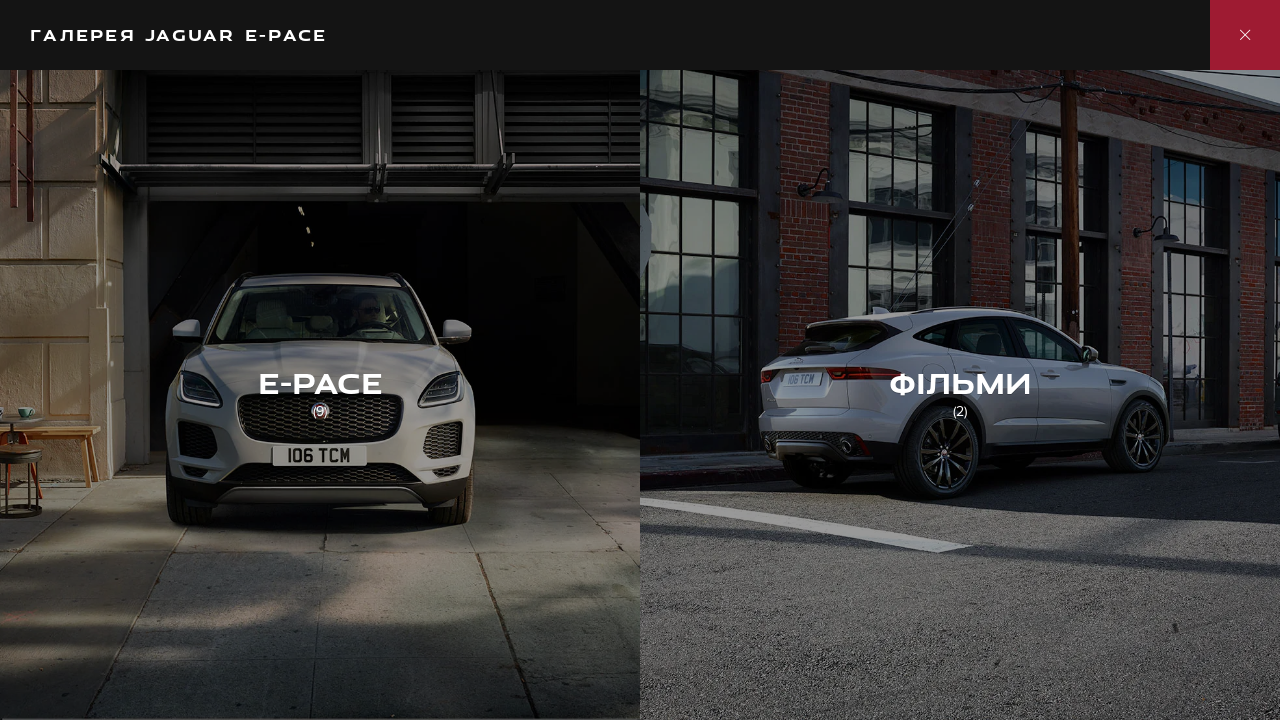

--- FILE ---
content_type: text/html; charset=UTF-8
request_url: https://jaguar.dp.ua/jaguar-range/e-pace/gallery.html
body_size: 1706
content:
    <!DOCTYPE html>
    <html lang="uk-UA">
    <head>
        
    <script lang="js">var mediaServerBase='https://jaguar-media.komliev.studio';</script>
    <!-- Google Tag Manager -->
<script>(function(w,d,s,l,i){w[l]=w[l]||[];w[l].push({'gtm.start':new Date().getTime(),event:'gtm.js'});var f=d.getElementsByTagName(s)[0],j=d.createElement(s),dl=l!='dataLayer'?'&l='+l:'';j.async=true;j.src='https://www.googletagmanager.com/gtm.js?id='+i+dl;f.parentNode.insertBefore(j,f);})(window,document,'script','dataLayer','GTM-MCRL6JG');</script>
<!-- End Google Tag Manager -->
    <meta charset="UTF-8">
    <meta name="viewport" content="width=device-width, initial-scale=1">

    <meta name="csrf-param" content="_csrf-frontend">
<meta name="csrf-token" content="E3nOsptsfMMbAXsKqyksKExt8kHjR9haagYQKbcv_G9jDaHayQQTlXZoHVPxSGhFJR7HBJEks2IOMiZmmmSaMA==">
    <title>Галерея Jaguar E-Pace у Jaguar Дніпро «Аеліта Преміум» офіційний дилер Ягуар у Дніпрі</title>
    <meta property="og:title" content="Галерея Jaguar E-Pace у Jaguar «Аеліта Преміум» Дніпро">
<meta property="og:type" content="website">
<meta property="og:locale" content="uk-UA">
<meta property="og:url" content="https://jaguar.dp.ua/jaguar-range/e-pace/gallery.html">
<link href="https://jaguar.dp.ua/jaguar-range/e-pace/gallery.html" rel="canonical">
<link href="https://jaguar-media.komliev.studio/css/combined.css" rel="stylesheet">
<link href="https://jaguar-media.komliev.studio/css/base/jaguar-fonts.css" rel="stylesheet">
<link href="https://jaguar-media.komliev.studio/css/base/jaguar-theme.css" rel="stylesheet">
<link href="https://jaguar-media.komliev.studio/css/styles/styles.css" rel="stylesheet">
<link href="https://jaguar-media.komliev.studio/css/styles/styles-xxl.css" rel="stylesheet" media="screen and (max-width: 1680px)">
<link href="https://jaguar-media.komliev.studio/css/styles/styles-xl.css" rel="stylesheet" media="screen and (max-width: 1440px)">
<link href="https://jaguar-media.komliev.studio/css/styles/styles-lg.css" rel="stylesheet" media="screen and (max-width: 1199px)">
<link href="https://jaguar-media.komliev.studio/css/styles/styles-md.css" rel="stylesheet" media="screen and (max-width: 991px)">
<link href="https://jaguar-media.komliev.studio/css/styles/styles-sm.css" rel="stylesheet" media="screen and (max-width: 767px)">
<link href="https://jaguar-media.komliev.studio/css/styles/styles-xs.css" rel="stylesheet" media="screen and (max-width: 575px)">
<link href="https://fonts.googleapis.com/css?family=Tinos:400,400i,700,700i&amp;amp;subset=cyrillic" rel="stylesheet">
<link href="/css/custom.css?v=1656511498" rel="stylesheet">
    <link rel="apple-touch-icon" sizes="180x180" href="/favicon/apple-touch-icon.png">
    <link rel="icon" type="image/png" sizes="32x32" href="/favicon/favicon-32x32.png">
    <link rel="icon" type="image/png" sizes="16x16" href="/favicon/favicon-16x16.png">
    <link rel="manifest" href="/site.webmanifest">
    <link rel="mask-icon" href="/favicon/safari-pinned-tab.svg" color="#3a3a39">
    <link rel="shortcut icon" href="/favicon.ico">
    <meta name="msapplication-TileColor" content="#3a3a39">
    <meta name="msapplication-config" content="/favicon/browserconfig.xml">
    <meta name="theme-color" content="#ffffff">

    <style>svg{opacity:0}</style>
    </head>
<body>
<!-- Google Tag Manager (noscript) -->
<noscript><iframe src="https://www.googletagmanager.com/ns.html?id=GTM-MCRL6JG" height="0" width="0" style="display:none;visibility:hidden"></iframe></noscript>
<!-- End Google Tag Manager (noscript) -->
    <!-- Content -->
    
<div class="gallery">
    <div class="gallery-header">
        <div class="gallery-caption">
            <h1 class="h4">Галерея Jaguar E-Pace</h1>
            <p></p>
        </div>

        <div class="gallery-links">
            <a class="gallery-close" href="/jaguar-range/e-pace/index.html"><i class="lr lr-close" aria-hidden="true"></i></a>        </div>
    </div>
    <div class="gallery-content">
        <a class="background" href="/jaguar-range/e-pace/gallery-images.html" style="background-image:url(https://jaguar-media.komliev.studio/resources/data/20190324121350_1dbaa.webp)"><div class="cover"><h2 class="h1">E-Pace</h2><span>(9)</span></div></a><a class="background" href="/jaguar-range/e-pace/gallery-videos.html" style="background-image:url(https://jaguar-media.komliev.studio/resources/data/20190324122444_0482b.jpg)"><div class="cover"><h2 class="h1">Фільми</h2><span>(2)</span></div></a>    </div>
</div>

<!-- Messenger Chat Plugin Code -->
    <div id="fb-root"></div>

    <!-- Your Chat Plugin code -->
    <div id="fb-customer-chat" class="fb-customerchat">
    </div>

    <script>var chatbox=document.getElementById('fb-customer-chat');chatbox.setAttribute("page_id","830466670321379");chatbox.setAttribute("attribution","page_inbox");chatbox.setAttribute("theme_color","#9e1b32");chatbox.setAttribute("logged_out_greeting","Вітаємо Вас на сайті офіційного дилера Jaguar Дніпро «Аеліта Преміум»!");chatbox.setAttribute("logged_in_greeting","Вітаємо Вас на сайті офіційного дилера Jaguar Дніпро «Аеліта Преміум»!");window.fbAsyncInit=function(){FB.init({xfbml:true,version:'v10.0'});};(function(d,s,id){var js,fjs=d.getElementsByTagName(s)[0];if(d.getElementById(id))return;js=d.createElement(s);js.id=id;js.src='https://connect.facebook.net/uk_UA/sdk/xfbml.customerchat.js';fjs.parentNode.insertBefore(js,fjs);}(document,'script','facebook-jssdk'));</script>
<script src="https://jaguar-media.komliev.studio/js/base/jquery-3.3.1.min.js"></script>
<script src="https://jaguar-media.komliev.studio/js/base/popper.min.js"></script>
<script src="/assets/78f890dc/yii.js?v=1722335054"></script>
<script src="https://jaguar-media.komliev.studio/js/combined.lib.js"></script>
<script src="https://jaguar-media.komliev.studio/js/InteractiveTab.js"></script>
<script src="https://www.google.com/recaptcha/api.js"></script>
<script src="https://jaguar-media.komliev.studio/js/listeners.js"></script>
<script src="/js/custom.js?v=1656511498"></script></body>
</html>


--- FILE ---
content_type: text/css
request_url: https://jaguar-media.komliev.studio/css/base/jaguar-fonts.css
body_size: 1908
content:
/* --- FONTS IMPORT --- */

@font-face{
    font-family: "ProximaNova";
    src: url("../../fonts/brand/proxima_nova/ProximaNova-Light.eot");
    src: url("../../fonts/brand/proxima_nova/ProximaNova-Light.eot?#iefix") format("embedded-opentype"),url("../../fonts/brand/proxima_nova/ProximaNova-Light.woff") format("woff"),url("../../fonts/brand/proxima_nova/ProximaNova-Light.ttf") format("truetype");
    font-weight: 100;
    font-style: normal;
    font-display: swap;
}

@font-face{
    font-family: "ProximaNova";
    src: url("../../fonts/brand/proxima_nova/ProximaNova-LightItalic.eot");
    src: url("../../fonts/brand/proxima_nova/ProximaNova-LightItalic.eot?#iefix") format("embedded-opentype"),url("../../fonts/brand/proxima_nova/ProximaNova-LightItalic.woff") format("woff"),url("../../fonts/brand/proxima_nova/ProximaNova-LightItalic.ttf") format("truetype");
    font-weight: 100;
    font-style: italic;
    font-display: swap;
}

@font-face{
    font-family: "ProximaNova";
    src: url("../../fonts/brand/proxima_nova/ProximaNova-Regular.eot");
    src: url("../../fonts/brand/proxima_nova/ProximaNova-Regular.eot?#iefix") format("embedded-opentype"),url("../../fonts/brand/proxima_nova/ProximaNova-Regular.woff") format("woff"),url("../../fonts/brand/proxima_nova/ProximaNova-Regular.ttf") format("truetype");
    font-weight: 400;
    font-style: normal;
    font-display: swap;
}

@font-face{
    font-family: "ProximaNova";
    src: url("../../fonts/brand/proxima_nova/ProximaNova-RegularItalic.eot");
    src: url("../../fonts/brand/proxima_nova/ProximaNova-RegularItalic.eot?#iefix") format("embedded-opentype"),url("../../fonts/brand/proxima_nova/ProximaNova-RegularItalic.woff") format("woff"),url("../../fonts/brand/proxima_nova/ProximaNova-RegularItalic.ttf") format("truetype");
    font-weight: 400;
    font-style: italic;
    font-display: swap;
}

@font-face{
    font-family: "ProximaNova";
    src: url("../../fonts/brand/proxima_nova/ProximaNova-Semibold.eot");
    src: url("../../fonts/brand/proxima_nova/ProximaNova-Semibold.eot?#iefix") format("embedded-opentype"),url("../../fonts/brand/proxima_nova/ProximaNova-Semibold.woff") format("woff"),url("../../fonts/brand/proxima_nova/ProximaNova-Semibold.ttf") format("truetype");
    font-weight: 500;
    font-style: normal;
    font-display: swap;
}

@font-face{
    font-family: "ProximaNova";
    src: url("../../fonts/brand/proxima_nova/ProximaNova-SemiboldItalic.eot");
    src: url("../../fonts/brand/proxima_nova/ProximaNova-SemiboldItalic.eot?#iefix") format("embedded-opentype"),url("../../fonts/brand/proxima_nova/ProximaNova-SemiboldItalic.woff") format("woff"),url("../../fonts/brand/proxima_nova/ProximaNova-SemiboldItalic.ttf") format("truetype");
    font-weight: 500;
    font-style: italic;
    font-display: swap;
}

@font-face{
    font-family: "ProximaNova";
    src: url("../../fonts/brand/proxima_nova/ProximaNova-Bold.eot");
    src: url("../../fonts/brand/proxima_nova/ProximaNova-Bold.eot?#iefix") format("embedded-opentype"),url("../../fonts/brand/proxima_nova/ProximaNova-Bold.woff") format("woff"),url("../../fonts/brand/proxima_nova/ProximaNova-Bold.ttf") format("truetype");
    font-weight: 700;
    font-style: normal;
    font-display: swap;
}

@font-face{
    font-family: "ProximaNova";
    src: url("../../fonts/brand/proxima_nova/ProximaNova-BoldItalic.eot");
    src: url("../../fonts/brand/proxima_nova/ProximaNova-BoldItalic.eot?#iefix") format("embedded-opentype"),url("../../fonts/brand/proxima_nova/ProximaNova-BoldItalic.woff") format("woff"),url("../../fonts/brand/proxima_nova/ProximaNova-BoldItalic.ttf") format("truetype");
    font-weight: 700;
    font-style: italic;
    font-display: swap;
}

@font-face{
    font-family: "Jaguar";
    src: url("../../fonts/brand/jaguar/JaguarModernWeb-Regular.eot");
    src: url("../../fonts/brand/jaguar/JaguarModernWeb-Regular.eot?#iefix") format("embedded-opentype"),url("../../fonts/brand/jaguar/JaguarModernWeb-Regular.woff") format("woff");
    font-weight: 400;
    font-style: normal;
    font-display: swap;
}

@font-face{
    font-family: "Jaguar";
    src: url("../../fonts/brand/jaguar/JaguarModernWeb-Bold.eot");
    src: url("../../fonts/brand/jaguar/JaguarModernWeb-Bold.eot?#iefix") format("embedded-opentype"),url("../../fonts/brand/jaguar/JaguarModernWeb-Bold.woff") format("woff");
    font-weight: 700;
    font-style: normal;
    font-display: swap;
}

@font-face{
    font-family: "icons";
    src: url("../../fonts/icons/icons.eot");
    src: url("../../fonts/icons/icons.eot?#iefix") format("embedded-opentype"),url("../../fonts/icons/icons.woff") format("woff"),url("../../fonts/icons/icons.ttf") format("truetype");
    font-weight:normal;
    font-style:normal;
    font-display: swap;
}

/* new icon fonts */
@font-face{
    font-family: "icon";
    src: url("../../fonts/newIcons/icons.ttf") format("truetype");
    src: url("../../fonts/newIcons/icons.woff") format("woff"),url("../../fonts/newIcons/icons.ttf") format("truetype"),url("../../fonts/newIcons/icons.svg");
    font-weight:normal;
    font-style:normal;
    font-display: swap;
}

/* --- ICONS --- */


.lr {
    display: inline-block;
    font-family: "icons";
    font-style: normal;
    font-size: 12px;
    line-height: 1;
}

.lr-options:before {content: '\e002';} /*e002*/
.lr-arrow-down:before {content: '\e004';} /*e011*/
.lr-menu-bar:before {content: '\e006';} /*e017*/
.lr-caret-down:before {content: '\e00c';} /*e02d*/
.lr-caret-up:before {content: '\e00d';} /*e02e*/
.lr-close:before {content: '\e00e';} /*e034*/

.lr-angle-left:before {content: '\e010';}/*e041*/
.lr-angle-right:before {content: '\e011';}/*e042*/
.lr-angle-down:before {content: '\e01a';}/*e04f*/
/*.lr-angle-left:before {content: '\e01b';}*/ /*e050*/
/*.lr-angle-right:before {content: '\e01c';}*/ /*e051*/
.lr-angle-up:before {content: '\e01d';}/*e052*/
.lr-steep-climb:before {content: '\e01e';}/*e045*/
.lr-wheel:before {content: '\e01f';}/*e056*/

.lr-calculator:before {content: '\e023';}/*e069*/
.lr-back-to-all:before {content: '\e026';}/*e071*/
.lr-brochure:before {content: '\e027';}/*e076*/
.lr-test-dr:before {content: '\e028';}/*e078*/
.lr-caret-left:before {content: '\e02e';}/*e088*/

.lr-pin:before {content: '\e030';}/*e092*/
.lr-minus:before {content: '\e031';}/*e095*/
.lr-label:before {content: '\e034';}/*e0b8*/
.lr-pause:before {content: '\e038';}/*e0c0*/
.lr-play:before {content: '\e03a';}/*e0c5*/
.lr-plus:before {content: '\e03b';}/*e0c7*/
.lr-print:before {content: '\e03c';}/*e0cd*/

.lr-settings:before {content: '\e042';}/*e0e8*/
.lr-refresh:before {content: '\e043';}/*e0db*/
.lr-caret-right:before {content: '\e045';}/*e0e0*/
.lr-search:before {content: '\e046';}/*e0e4*/
.lr-share:before {content: '\e048';}/*e0ed*/

.lr-facebook:before {content: '\e054';}/*e0fe*/
.lr-google:before {content: '\e055';}/*e0ff*/
.lr-instagram:before {content: '\e056';}/*e100*/
.lr-in:before {content: '\e057';}/*e102*/
.lr-pinterest:before {content: '\e058';}/*e104*/
.lr-tumblr:before {content: '\e05b';}/*e107*/
.lr-twitter:before {content: '\e05c';}/*e108*/
.lr-vk:before {content: '\e05d';}/*e109*/

.lr-youtube:before {content: '\e060';}/*e10c*/


/* --- New Icon --- */
.jr {
    display: inline-block;
    font-family: "icon";
    font-style: normal;
    font-size: 12px;
    line-height: 1;
}


.jr-circular-arrow-360:after{
    content: '\e001';
}
.jr-accessories:after{
    content: '\e007';
}
.jr-angle-left-bold:after{
    content: '\e009';
}
.jr-angle-right-bold:after{
    content: '\e00a';
}
.jr-plus-big:after{
    content: '\e00b';
}
.jr-car-checked:after{
    content: '\e00d';
}
.jr-download-square:after{
    content: '\e00e';
}
.jr-repair-timer:after{
    content: '\e00f';
}


.jr-arrow-down-bold:after{
    content: '\e010';
}
.jr-arrow-down-thin:after{
    content: '\e011';
}
.jr-arrow-left-regular:after{
    content: '\e012';
}
.jr-arrow-left-thin:after{
    content: '\e013';
}
.jr-arrow-right-regular:after{
    content: '\e014';
}
.jr-arrow-right-thin:after{
    content: '\e015';
}
.jr-arrow-up-bold:after{
    content: '\e016';
}
.jr-burger-menu:after{
    content: '\e017';
}
.jr-electrical-engine:after{
    content: '\e018';
}
.jr-hybrid-engine:after{
    content: '\e019';
}

.jr-documentation:after{
    content: '\e021';
}
.jr-replacement-car:after{
    content: '\e022';
}
.jr-calendar:after{
    content: '\e023';
}
.jr-telephone-empty:after{
    content: '\e025';
}
.jr-luggage:after{
    content: '\e026';
}
.jr-attention:after{
    content: '\e02b';
}
.jr-angle-down-bold:after{
    content: '\e02d';
}
.jr-angle-up-bold:after{
    content: '\e02e';
}
.jr-angle-left-reguler-big:after{
    content: '\e02f';
}

.jr-angle-right-regular-big:after{
    content: '\e030';
}
.jr-clock:after{
    content: '\e032';
}
.jr-close-icon-regular:after{
    content: '\e033';
}
.jr-close-icon-thin:after{
    content: '\e034';
}
.jr-cars:after{
    content: '\e039';
}
.jr-message:after{
    content: '\e03d';
}


.jr-offroad:after{
    content: '\e045';
}
.jr-more:after{
    content: '\e04c';
}
.jr-download:after{
    content: '\e04d';
}
.jr-small-thin-angle-down:after{
    content: '\e04f';
}

.jr-small-thin-angle-left:after{
    content: '\e050';
}
.jr-small-thin-angle-right:after{
    content: '\e051';
}
.jr-small-thin-angle-up:after{
    content: '\e052';
}
.jr-rudder:after{
    content: '\e053';
}
.jr-angle-lr-top:after{
    content: '\e057';
}
.jr-eco:after{
    content: '\e058';
}
.jr-pencil:after{
    content: '\e059';
}
.jr-letter:after{
    content: '\e05a';
}

.jr-empty-star:after{
    content: '\e060';
}
.jr-checkbox-checked:after{
    content: '\e063';
}
.jr-bulleted-list:after{
    content: '\e065';
}
.jr-close-icon-semi-bold:after{
    content: '\e067';
}
.jr-calculator:after{
    content: '\e068';
}
.jr-cars-wedge:after{
    content: '\e06b';
}
.jr-gas-station:after{
    content: '\e06d';
}
.jr-enlarge:after{
    content: '\e06e';
}
.jr-reduce:after{
    content: '\e06f';
}

.jr-gallery:after{
    content: '\e072';
}
.jr-question:after{
    content: '\e074';
}
.jr-add-car:after{
    content: '\e077';
}
.jr-information:after{
    content: '\e07e';
}

.jr-car-protected:after{
    content: '\e081';
}
.jr-car-search:after{
    content: '\e083';
}
.jr-car-geo:after{
    content: '\e085';
}
.jr-trophy:after{
    content: '\e087';
}
.jr-link:after{
    content: '\e089';
}
.jr-external-link:after{
    content: '\e08b';
}
.jr-geo:after{
    content: '\e08c';
}
.jr-unlock:after{
    content: '\e08e';
}


.jr-multimedia:after{
    content: '\e093';
}
.jr-dash-bold:after{
    content: '\e094';
}
.jr-dash-thin:after{
    content: '\e095';
}
.jr-filled-triangle:after{
    content: '\e099';
}
.jr-bell:after{
    content: '\e09c';
}

.jr-instagram:after{
    content: '\e100';
}
.jr-app:after{
    content: '\e101';
}
.jr-whatsapp:after{
    content: '\e10b';
}
.jr-yuotube:after{
    content: '\e10c';
}
.jr-volume-full:after{
    content: '\e10d';
}

.jr-speedometer:after{
    content: '\e110';
}
.jr-sv:after{
    content: '\e119';
}
.jr-check-big:after{
    content: '\e11d';
}
.jr-check-small:after{
    content: '\e11f';
}


.jr-check-medium:after{
    content: '\e121';
}
.jr-usb:after{
    content: '\e125';
}
.jr-car:after{
    content: '\e129';
}
.jr-play-square:after{
    content: '\e12b';
}


.jr-magnifier:after{
    content: '\e131';
}


.jr-label:after{
    content: '\e0B8';
}
.jr-car-timer:after{
    content: '\e0BB';
}
.jr-key:after{
    content: '\e0Bc';
}
.jr-whell:after{
    content: '\e0Bd';
}


.jr-telephone-full:after{
    content: '\e0c1';
}
.jr-play:after{
    content: '\e0c4';
}
.jr-documents-confirmed:after{
    content: '\e0c9';
}
.jr-cars-weight:after{
    content: '\e0ca';
}
.jr-printer:after{
    content: '\e0cc';
}
.jr-user:after{
    content: '\e0ce';
}


.jr-document-time:after{
    content: '\e0d1';
}
.jr-quotes-open:after{
    content: '\e0d2';
}
.jr-quotes-close:after{
    content: '\e0d3';
}
.jr-r-sport:after{
    content: '\e0d6';
}
.jr-infinity-arrow:after{
    content: '\e0d7';
}
.jr-timer:after{
    content: '\e0d8';
}
.jr-circular-arrow:after{
    content: '\e0dB';
}


.jr-angle-right-reguler-medium:after{
    content: '\e0e0';
}
.jr-rudder-geo:after{
    content: '\e0e1';
}
.jr-arrow-right-square:after{
    content: '\e0e2';
}
.jr-search:after{
    content: '\e0e3';
}
.jr-armchair:after{
    content: '\e0e5';
}
.jr-repairs:after{
    content: '\e0e7';
}
.jr-document:after{
    content: '\e0e9';
}
.jr-repair-geo:after{
    content: '\e0ea';
}
.jr-sharing:after{
    content: '\e0eb';
}
.jr-package:after{
    content: '\e0ee';
}


.jr-snow:after{
    content: '\e0f2';
}
.jr-like:after{
    content: '\e0f4';
}
.jr-like-heart:after{
    content: '\e0f7';
}
.jr-square-circular-arrows:after{
    content: '\e0fb';
}
.jr-top-trunk:after{
    content: '\e0fd';
}
.jr-fb:after{
    content: '\e0fe';
}

--- FILE ---
content_type: text/css
request_url: https://jaguar-media.komliev.studio/css/base/jaguar-theme.css
body_size: 1991
content:
html, body {height: 100%; width: 100%; font-size: 16px;}
body {font-family: "ProximaNova", Arial, Helvetica, sans-serif; font-weight: 400; font-style: normal; color: #4a4f54;}
svg {opacity: 1 !important;}

/* --- TYPOGRAPHY --- */


a {
    color: #9e1b32;
    text-decoration: underline;
}
a:hover {color: #444444;}

.black a, .black a:hover {color: #ffffff;}

.styled {
    font-size: 10px;
    font-weight: 700;
    letter-spacing: .25em;
    line-height: 1.5;
    text-decoration: none;
    text-transform: uppercase;
    white-space: nowrap;
}
.styled:hover {text-decoration: none;}

    .styled .lr {
        color: #9e1b32;
    }

    .styled .bordered {
        transition: border-color 0.4s;
        border-bottom: 1px solid transparent;
        white-space: normal;
    }
    .styled:hover .bordered {border-bottom-color: #9e1b32;}

a.no-decor {
    text-decoration: none;
    color: #4a4f54;
}

.text-danger {
    color: #9e1b32!important;
}


h1, .h1, h2, .h2, h3, .h3, h4, .h4, h5, .h5, h6, .h6 {
    margin: 0;
    color: #000000;
    font-weight: 600;
    line-height: 1em;
    text-transform: uppercase;
}
.black h1, .black h2, .black h3, .black h4, .black h5, .black h6,
.black .h1, .black .h2, .black .h3, .black .h4, .black .h5, .black .h6 {color: #ffffff;}


h1, .h1 {
    font-family: "Jaguar", Arial, Helvetica, sans-serif;
    font-size: 27px;
    font-weight: 700;
    line-height: 1.03;
}
h1.smaller, .h1.smaller {font-size: 21px;}
h2, .h2 {
    font-size: 24px;
    font-weight: 500;
    letter-spacing: 5.2px;
}
h3, .h3 {
    font-size: 18px;
    font-weight: 500;
    line-height: 1.22;
    letter-spacing: 1px;
}
h4, .h4 {
    font-size: 15px;
    letter-spacing: 0.15em;
}
h5, .h5 {
    font-size: 14px;
    line-height: 0.86;
    letter-spacing: 0.7px;
}
h6, .h6 {
    font-size: 12px;
    font-weight: 700;
    line-height: 14px;
    letter-spacing: 0.6px;
}
@media (max-width: 991px) {
    h1, .h1 {
        font-size: 20px;
        line-height: 1.05;
    }
    h2, .h2 {
        font-size: 20px;
        letter-spacing: 3.51px;
    }
    h3, .h3 {
        font-size: 15px;
        line-height: 1;
        letter-spacing: 1.5px;
    }
}
@media (max-width: 767px) {
    h3, .h3 {
        font-size: 14px;
        line-height: 18px;
        letter-spacing: 1.4px;
    }
}

.text-lg {
    font-size: 37px !important;
    font-weight: 300 !important;
    line-height: 1.19 !important;
    letter-spacing: 0.17px !important;
}
.text-xs {
    font-size: 10px !important;
}

.text-nowrap {white-space: nowrap !important;}

@media (max-width: 991px) {
    .text-lg {
        font-size: 26px !important;
        line-height: .92 !important;
        letter-spacing: 0.12px !important;
    }
}

/* --- BUTTONS --- */

.btn {
    padding: 14px 20px 12px;
    background: #9e1b32;
    border: 1px solid #9e1b32;
    border-radius: 0;
    box-shadow: none;
    color: #ffffff;
    font-weight: 600;
    font-size: 12px;
    line-height: 18px;
    letter-spacing: 1.2px;
    transition: color 0.4s ease-in-out,background-color 0.4s ease-in-out, border-color 0.4s ease-in-out;
    text-decoration: none;
    text-transform: uppercase;
}
.btn:hover, .btn:focus {
    background: #ffffff;
    border-color: #000000;
    color: #000000 !important;
}

.btn-link {
    padding: 14px 0 12px;
    background: transparent;
    color: #000000;
    border-color: transparent;
}
.btn-link:hover, .btn-link:focus {
    background: transparent;
    color: #9e1b32 !important;
    text-decoration: none;
    border-color: transparent;
}

    .btn-link .border-bottom {
        transition: border-color .4s ease-in-out;
        border-color: transparent !important;
    }
    .btn-link:hover .border-bottom, .btn-link:focus .border-bottom {
        border-color: #9e1b32 !important;
    }

.btn-sm {
    padding: 13px 25px 11px;
    font-size: 10px;
    line-height: 12px;
}

.black .btn:hover, .black .btn:focus {
    background: #ffffff;
    color: #444444 !important;
}

    .btn svg {
        margin: -2px 6px 0 0;
        height: 18px;
        fill: #ffffff;
        vertical-align: middle;
        transition: fill 0.4s ease-in-out;
    }
    .btn:hover svg,
    .btn:focus svg {
        fill: #000000;
    }
    .black .btn:hover svg, .black .btn:focus svg {
        fill: #000000;
    }

    .btn span {
        vertical-align: middle;
    }

    .btn .lr,
    .btn .jr {
        margin-right: 6px;
        font-size: 18px;
    }
    .btn .lr.lr-caret-right {
        color: #9e1b32;
        font-size: 12px;
    }

.btn-block {
    margin-top: 32px;
}

    .btn-block .btn + .btn {
        margin-left: 30px;
    }

.btn-group {
    margin: 80px 0 56px;
}

    .btn-group .btn {
        background: #f0f0f0;
        border: 1px solid #d8d8d8;
        color: #444444 !important;
        white-space: normal;
    }
    /* .btn-group .btn:first-child {border-left: 0;} */
    .btn-group .btn:hover, .btn-group .btn:focus {
        background: #f9f9f9;
        color: #444444 !important;
    }
    .btn-group .btn.active,
    .btn-group .btn.active:hover,
    .btn-group .btn.active:focus {
        background: #444444;
        color: #ffffff !important;
    }

    .btn-group .btn+.btn {
        margin-left: 0;
    }

@media (max-width: 767px) {
    .btn-block {
        margin-top: 16px;
    }

        .btn-block .btn + .btn {
            margin-top: 4px;
            margin-left: 0;
        }

    .btn-group {
        margin: 26px 0;
        width: 100%;
        flex-direction: column;
        -ms-flex-direction: column;
    }

        .btn-group .btn {
            width: 100%;
            border-left: 0;
            border-bottom: 1px solid #d8d8d8;
        }
        .btn-group .btn:first-child {border-bottom: 0;}
}

/* --- COVERS --- */

.cover {
    height: 100%;
    width: 100%;
    position: absolute;
    top: 0;
    left: 0;
    z-index: 50;
    transition: background-color 0.4s ease-in-out;
}

/* --- HR --- */

hr {
    margin: 22px 0;
    border-top-color: #e0e0e0;
}

.black hr {border-top-color: rgba(85,85,85,.9);}

/* --- MODALS ---*/

.modal-gallery {
    padding-right: 0 !important;
}

    .modal-gallery .modal-dialog {
        margin: 0;
        height: 100%;
        max-height: 1200px;
        max-width: none;
    }

    .modal-gallery .modal-content {
        height: 100%;
        max-height: 1200px;
        background: #444444;
    }

    .modal-gallery .youtube-block {
        flex-grow: 1;
    }

/* --- BLOCKQUOTES --- */

blockquote {
    text-transform: uppercase;
}

    blockquote p {
        font-family: "Jaguar", Arial, Helvetica, sans-serif;
        font-size: 19px;
        font-weight: 700;
        line-height: 1.42;
    }

    blockquote a {
        font-size: 14px;
        letter-spacing: 2.5px;
        text-decoration: none !important;
    }
@media (max-width: 991px) {
    blockquote p {
        font-size: 17px;
        line-height: 1.47;
    }
}
@media (max-width: 767px) {
    blockquote p {
        font-size: 13px;
        line-height: 1.46;
    }
}

/* --- FORMS --- */

form {
    text-align: left;
}

.form-group {
    margin-bottom: 20px;
}

input[type="text"], input[type="password"], input[type="email"], textarea, select.form-control:not([size]):not([multiple]), .form-control {
    padding: 12px 0px 12px 15px;
    background: #ffffff !important;
    border-radius: 0;
    border: 0;
    box-shadow: none !important;
    color: #4a4f54 !important;
    font-size: 16px;
    font-weight: 400;
}

input[type="text"], input[type="password"], input[type="email"], select.form-control:not([size]):not([multiple]) {
    height: 45px;
}
.sd-block .form-control {
    font-size: 13px;
}
/*input[type="text"]:focus, input[type="password"]:focus,
input[type="email"]:focus, textarea:focus, .form-control:focus,
.has-error > input[type="text"], .has-error > input[type="password"],
.has-error > input[type="email"], .has-error > textarea, .has-error > .form-control {border-bottom-color: #c62828;}*/

select.form-control:not([size]):not([multiple]) {
    -webkit-appearance: none;
    background: calc(100% - 7px) 18px #ffffff no-repeat url(../../img/caret-down.png) !important;
    background-size: 10px 10px !important;
}

textarea, textarea.form-control {
    padding-top: 10px;
    overflow: hidden;
}

.i-checks label {
    padding-left: 30px;
}

.icheckbox_square-green, .iradio_square-green {
    margin-left: -30px;
    margin-right: 5px;
}

.help-block {
    font-size: 13px;
    color: #9e1b32;
}

.has-error label.icheck-label {
    color: #9e1b32;
}

.has-error > input[type="text"], .has-error > input[type="password"],
.has-error > input[type="email"], .has-error > textarea, .has-error > select, .has-error select.form-control:not([size]):not([multiple]), .has-error > .form-control {
    background: #FFF3F3 !important;
}

/* --- OTHER CLASSES --- */

.dropdown-menu {
    padding: .5rem;
}

.datepicker table tr td {
    font-size: 0.9rem;
}

.m-none {
    margin: 0 auto !important;
}


--- FILE ---
content_type: text/css
request_url: https://jaguar-media.komliev.studio/css/styles/styles.css
body_size: 11974
content:
/* --- MAIN STYLES --- */


body.covered {overflow: hidden;}


#general-content {
    padding-top: 114px;/*72px*/
    min-height: 100%;
}
#general-content.has-bread {padding-top: 158px;}/*116px*/


#scrollTo {
    margin: -50px 0 0 -25px;
    height: 50px;
    width: 50px;
    display: block;
    position: absolute;
    bottom: 0;
    left: 50%;
    z-index: 150;
    transition: background-color .5s, color .5s;
    background: #9e1b32;
    color: #ffffff;
    line-height: 50px;
    text-align: center;
    text-decoration: none;
}
#scrollTo:hover {
    background-color: #ffffff;
    color: #444444;
}

    #scrollTo .lr {
        font-size: 25px;
    }


.slide-up {
    transition: top 0.4s ease;
}
.slide-up.slid-up {top: -114px;}


.background {
    background: #ffffff 50% 50% no-repeat;
    background-size: cover;
}
.black .background {background-color: #141414;}


.media-container {
    height: 100%;
    width: 100%;
    position: relative;
    overflow: hidden;
    background: #000000;
}

    .media-container img {
        height: auto;
        width: auto;
        min-height: 100%;
        min-width: 100%;
        position: absolute;
        top: 50%;
        left: 50%;
        transform: translate(-50%, -50%);
    }
    .media-container video {
        max-width: 100%;
        height: 100%;
        width: auto;
        position: absolute;
        top: 0;
        left: 50%;
        transform: translate(-50%, 0%);
    }


.name {
    font-family: "Jaguar", Arial, Helvetica, sans-serif;
    font-weight: 700;
    text-transform: uppercase;
}


/* --- HEADER --- */


.header-block {
    width: 100%;
    position: fixed;
    left: 0;
    top: 0;
    z-index: 200;
    transform: translateY(calc(-100% + 114px));
    transition: top .4s ease, transform .4s ease;
    background: #141414;
}
#general-content.has-bread .header-block {
    transform: translateY(calc(-100% + 158px))
}
.header-block.loaded,
#general-content.has-bread .header-block.loaded {
    transform: translateY(0)
}
/* .header-block.no-cookies {
    top: 0 !important;
    transform: translateY(0) !important;
    transition: none;
} */

.header-top {
    padding: 0 30px;
    height: 42px;
    display: flex;
    display: -ms-flex;
    align-items: stretch;
    -ms-flex-align: stretch;
    justify-content: space-between;
    -ms-flex-pack: justify;
    background: #141414;
    color: #ffffff;
    font-size: 11px;
    line-height: 1.4;
    letter-spacing: 0.15em;
    text-transform: uppercase;
}

    .header-top > div {
        display: flex;
        display: -ms-flex;
        align-items: stretch;
        -ms-flex-align: stretch;

        gap: 20px;
    }
    .header-top > div.ht-main {
        font-family: "Jaguar", Arial, Helvetica, sans-serif;
        font-size: 15px;
        letter-spacing: 0;
    }

        .header-top > div > a {
            padding: 0;
            display: flex;
            display: -ms-flex;
            align-items: center;
            -ms-flex-align: center;
            justify-content: center;
            -ms-flex-pack: center;
            transition: background-color 0.25s ease-in-out;
            color: #ffffff !important;
            text-decoration: none !important;
        }
        .header-top > div > a:hover,
        .header-top > div > a:focus {background: rgba(68, 68, 68, 0.8);}

            .ht-helper a svg {
                margin-right: 6px;
                height: 16px;
                vertical-align: middle;
                fill: #ffffff;
            }

            .ht-helper a span {
                vertical-align: middle;
            }

header {
    height: 72px;
    display: flex;
    display: -ms-flex;
    align-items: stretch;
    -ms-flex-align: stretch;
    justify-content: space-between;
    -ms-flex-pack: justify;
    background: #ffffff;
    box-shadow: 0 1px 4px 0 rgba(1, 1, 1, 0.1);
    color: #000000;
    font-size: 11px;
    font-weight: 700;
    line-height: 13px;
    letter-spacing: 0.15em;

    position: relative;
}

header > div {
    display: flex;
    display: -ms-flex;
    align-items: stretch;
    -ms-flex-align: stretch;
    justify-content: start;
    -ms-flex-pack: start;
}

    .logo, header a {
        display: flex;
        display: -ms-flex;
        align-items: center;
        -ms-flex-align: center;
        justify-content: center;
        -ms-flex-pack: center;
    }

    .logo {
        min-width: 176px;
        text-decoration: none;
    }

        .logo img {
            height: auto;
            width: 100%;
            max-width: 116px;
        }

    .menu-icon {
        display: none;
    }

    nav {
        display: flex;
        display: -ms-flex;
        align-items: stretch;
        -ms-flex-align: stretch;
        justify-content: start;
        -ms-flex-pack: start;
    }

        nav a, .header-helper a, .menu-icon {
            padding: 0 10px;
            color: #000000 !important;
            line-height: 1.4;
            text-decoration: none !important;
            text-transform: uppercase;
        }
        /* nav>a{
            flex-basis: 0;
        } */
        nav>a.active{
            background-color: #f0f0f0;
        }
            nav>a span,
            .header-helper a span,
            .menu-icon span:last-child {
                /* flex-basis: 0; */
                position: relative;
                text-align: center;
            }

            nav a span::after,
            .header-helper a span::after,
            .menu-icon span:last-child::after {
                content: '';
                position: absolute;
                left: 0;
                bottom: -1px;
                display: inline-block;
                width: 100%;
                height: 1px;
                background-color: transparent;
                transition: background-color .4s ease;
                /* border-bottom: 1px solid transparent; */
            }
            nav a:hover span::after, nav a:focus span::after,
            .header-helper a:hover span::after, .header-helper a:focus span::after,
            .menu-icon:hover span:last-child::after {background-color: #000000}

            nav a svg {
                display: none;
            }

            .header-helper a svg, .menu-icon svg {
                margin-right: 16px;
                fill: #000000;
            }

    .header-basket {
        height: 100%;
    }
    .dropdown-toggle.header-basket::after {
        display: none;
    }

    .header-helper .dropdown-menu {
        margin: 0;
        padding: 15px;
        min-width: 310px;
        top: 100% !important;
        left: auto !important;
        right: 0;
        z-index: -25;
        transform: none !important;
        box-shadow: 0 13px 68px -16px rgba(0,0,0,0.59);
        border: 0;
        border-radius: 0;
        color: #4a4f54;
        font-size: 14px;
        line-height: 1.5;
        letter-spacing: 0;
    }

        .basket-list {
            margin: 0 0 10px;
            padding: 0;
            list-style: none;
        }

            .basket-list li {
                display: flex;
                display: -ms-flexbox;
                position: relative;
                border-bottom: 1px solid #eef1f1;
            }

                .basket-list li .background {
                    margin: 5px 5px 0 0;
                    height: 78px;
                    width: 78px;
                }

                .basket-list li p {
                    margin-bottom: 0;
                    font-size: 11px;
                }
                .basket-list li p.name {font-size: 14px;}

                    .basket-list li p a {
                        padding: 0;
                        font-weight: 700;
                        letter-spacing: 0;
                        line-height: 1.5;
                        text-decoration: none;
                        text-transform: none;
                    }

                /*.basket-action {
                    position: absolute;
                    bottom: 0;
                    right: 0;
                    z-index: 25;
                }*/

        .basket-total {
            display: flex;
            display: -ms-flexbox;
            justify-content: space-between;
            -ms-flex-pack: justify;
        }

        .header-helper .dropdown-menu .btn {
            margin: 10px 0 0;
            padding: 8px 20px 7px;
            display: block;
            color: #ffffff !important;
        }
        .header-helper .dropdown-menu .btn:hover,
        .header-helper .dropdown-menu .btn:focus {
            color: #0c121c !important;
        }


/* --- SUBMENU --- */


.dropdown-container {
    padding-top: 114px;
    height: 100vh;
    width: 100%;
    display: flex;
    display: -ms-flex;
    flex-direction: column;
    -ms-flex-direction: column;
    position: fixed;
    top: -100vh;
    z-index: 175;
    overflow-y: auto;
    transition: top 0.4s ease-in-out, background-color 0.2s ease-in-out;
    background: transparent;
}
.dropdown-container.shown {
    top: 0;
    background: rgba(249, 249, 249, 0.85);
}

    .dropdown-content {
        position: relative;
        overflow: hidden;
        background: #ffffff;
        box-shadow: 1px 0 4px 0 rgba(1, 1, 1, 0.1);
        font-size: 11px;
        font-weight: 600;
        line-height: 13px;
        letter-spacing: 1.8px;
        text-transform: uppercase;
    }

        .go-to-nav {
            display: none;
        }

        .dd-nav {
            padding: 11px 11px 11px 150px;
            display: flex;
            position: relative;
            z-index: 75;
            background: #f8f9f9;
            box-shadow: 0 1px 2px rgba(0, 0, 0, .1);
        }

            .list-caller {
                margin: 0 16px;
                height: 30px;
                display: flex;
                align-items: center;
                justify-content: space-between;
                color: #0c121c;
                text-decoration: none
            }
            .list-caller:first-child {margin-left: 0}
            .list-caller.active, .list-caller:hover, .list-caller:focus {
                color: #0c121c;
                text-decoration: none
            }

                .list-caller .bordered {
                    transition: border-color 0.4s;
                    border-bottom: 1px solid transparent;
                    white-space: normal;
                }
                .list-caller.active .bordered,
                .list-caller:hover .bordered,
                .list-caller:focus .bordered {border-bottom-color: #0c121c;}

                .list-caller svg {
                    display: none;
                }

            .dd-nav .dropdown-closer {
                padding: 0;
                height: 30px;
                width: 30px;
                display: flex;
                align-items: center;
                justify-content: center;
                position: absolute;
                top: 11px;
                right: 11px;
                z-index: 25;
                transition: background-color .4s;
                cursor: pointer;
                background-color: transparent;
                border: 0;
                color: #000000;
                line-height: 30px;
            }
            .dd-nav .dropdown-closer:hover {background-color: #e9ecec;}

                .dd-nav .dropdown-closer i.lr {
                    font-size: 16px;
                }

        .dd-list-block {
            display: flex;
            border-bottom: 1px solid #f5f5f5;
        }

            .dd-list {
                padding-bottom: 36px;
                width: 100%;
                flex: 1 1;
                display: none;
                justify-content: space-between;
                opacity: 0;
                overflow: hidden;
                transition: opacity .4s;
            }
            .dd-list.active {opacity: 1;}
            .dd-list.shown {display: flex;}

                .dd-pos-list .go-back, .vd-block .go-back {
                    display: none;
                }

                .dd-pos-list ul {
                    margin: 0;
                    padding: 65px 0 0 150px;
                    list-style: none;
                    flex: 0 0 25%;
                }

                    .dd-pos-list ul li {
                        margin: 0 0 22px 0;
                        padding: 0;
                    }

                        .dd-pos-list ul li a {
                            color: #000000;
                            transition: color 0.4s, border-color 0.4s;
                            border-bottom: 1px solid transparent;
                            line-height: 1.5;
                            text-decoration: none;
                        }
                        .dd-pos-list ul li a:hover {
                            color: #9e1b32;
                            border-color: #9e1b32;
                            text-decoration: none;
                        }

                .dd-articles {
                    margin: 0 -12px;
                    padding-left: 70px;
                    flex: 0 0 66%;
                    display: flex;
                    justify-content: flex-end;
                }

                    .dd-card {
                        padding: 0 12px 24px;
                        max-width: 400px;
                        flex: 0 0 50%;
                        transition: background-color .4s;
                        color: #4a4f54;
                        font-size: 14px;
                        font-weight: 300;
                        letter-spacing: 0;
                        text-decoration: none;
                        text-transform: none;
                    }
                    .dd-card:hover {
                        background-color: #f8f9f9;
                        color: #4a4f54;
                        text-decoration: none;
                    }

                        .dd-card .background {
                            height: 190px;
                        }

                        .dd-card h4 {
                            margin: 30px 0 24px;
                        }

                        .dd-card p {
                            margin: 0 0 21px;
                        }

                        .dd-card .styled {
                            letter-spacing: 1.73px;
                        }
                        .dd-card:hover .styled {color: #9e1b32;}

                            .dd-card:hover .styled .bordered {
                                border-bottom-color: #9e1b32;
                            }

        .dd-icon-block {
            padding: 0 75px;
            display: flex;
            display: -ms-flex;
        }

            .dd-icon {
                padding: 35px 15px;
                flex: 1 1 0;
                display: flex;
                flex-direction: column;
                color: #141414;
                font-size: 10px;
                letter-spacing: 0.13em;
                text-align: center;
                text-decoration: none !important;
            }
            .dd-icon:hover {color: #9e1b32;}

                .dd-icon svg {
                    margin-bottom: 16px;
                    height: 30px;
                }
                .dd-icon:hover svg {fill: #9e1b32;}

                .dd-icon span {
                    align-self: center;
                    display: inline;
                    transition: border-color 0.4s;
                    border-bottom: 1px solid transparent;
                    line-height: 1.5;
                }
                .dd-icon:hover span {
                    border-color: #9e1b32;
                    color: #9e1b32;
                }

                .dd-img {
                    margin-bottom: 35px;
                    position: relative;
                }

                    .dd-icon:hover .dd-img .cover {background-color: rgba(0, 0, 0, 0.3);}

        .vd-block {
            display: none;
            align-items: stretch;
            opacity: 0;
            transition: opacity .4s;
        }
        .vd-block.active {opacity: 1;}
        .vd-block.shown {display: flex;}

            .vd-list {
                width: 400px;
                position: relative;
                z-index: 50;
                background: #f8f9f9;
                box-shadow: 1px 0 4px 0 rgba(1, 1, 1, 0.1);
            }

                .vd-list ul {
                    margin: 0;
                    padding: 0;
                    list-style: none;
                }

                    .vd-list ul li {
                        margin: 0;
                        padding: 0;
                    }
                    .vd-list ul li.vd-family {
                        padding: 10px 12px;
                        background: #f8f9f9;
                        border-bottom: 1px solid #e9eced;
                        font-size: 12px;
                        letter-spacing: 0.065em;
                        line-height: 1;
                    }

                        .vd-list ul li a {
                            height: 56px;
                            display: flex;
                            align-items: stretch;
                            background-color: #ffffff;
                            transition: background-color .35s ease-in-out;
                            color: #444444;
                            text-decoration: none;
                        }
                        .vd-list ul li a:hover {background-color: #f9f9f9;}

                        .vd-list ul li .dd-pos-list {
                            display: none;
                        }

                            .vd-list ul li a .background {
                                width: 140px;
                            }

                            .vd-link-caption {
                                padding: 0 16px;
                                width: calc(100% - 140px);
                                display: flex;
                                flex-direction: column;
                                justify-content: center;
                                border-bottom: 1px solid #e0e0e0;
                            }

                                .vd-link-caption .name {
                                    transition: color .35s ease-in-out;
                                    font-size: 12px;
                                    letter-spacing: 0.065em;
                                    line-height: 1;
                                }
                                .vd-list ul li a:hover .vd-link-caption .name {color: #9e1b32;}

                                .vd-link-caption .price {
                                    margin-top: 4px;
                                    font-size: 10px;
                                    font-weight: 400;
                                    letter-spacing: 0.1em;
                                    text-transform: none;
                                }

                            .vd-list ul li a svg {
                                display: none;
                            }

                .vd-compare-link {
                    padding: 16px 24px;
                    display: block;
                    color: #141414;
                    font-size: 11px;
                    letter-spacing: 0.15em;
                    text-decoration: none !important;
                    background: #f0f0f0;
                }
                .vd-compare-link:hover {color: #9e1b32;}

                    .vd-compare-link svg {
                        margin-right: 8px;
                        height: 18px;
                        vertical-align: middle;
                    }
                    .vd-compare-link:hover svg {fill: #9e1b32;}

            .vd-container {
                transform: translate(-100%,0);
                transition: transform 0.3s ease-in-out;
            }
            .vd-container.shown {transform: translate(0,0);}

                .vd-content {
                    height: 100%;
                    display: flex;
                    display: -ms-flex;
                    align-items: stretch;
                    -ms-flex-align: stretch;
                    background: #ffffff;
                }
                    .vd-content .btn-tab-section{
                        display: flex;
                        padding: 15px 0;
                    }
                        .vd-content .btn-tab-section .btn{
                            width: 50%;
                            background-color: #e9ecec;
                            color: #000000;
                            padding: 5px 16px;
                            white-space: normal;
                            font-size: 11px;
                            border-color: transparent;
                        }
                        .vd-content .btn-tab-section .btn:focus{
                            color: #000000!important;
                            text-decoration: none;
                        }
                        .vd-content .btn-tab-section .btn:hover{
                            color: #000000!important;
                            text-decoration: underline;
                        }
                        .vd-content .btn-tab-section .btn.active{
                            background: #fff;
                            color: #000;
                            box-shadow: 0 0 4px 0 rgba(0,0,0,.5);
                            pointer-events: none;
                            z-index: 1;
                        }

                    .vd-go-back {
                        display: none;
                    }

                    .vd-model {
                        max-width: 900px;
                        width: auto;
                        display: flex;
                        display: -ms-flex;
                        flex-direction: column;
                        -ms-flex-direction: column;
                    }

                        .vd-model-link {
                            width: 100%;
                            display: flex;
                            display: -ms-flex;
                            flex-direction: column;
                            -ms-flex-direction: column;
                            color: #444444;
                            text-decoration: none !important;
                        }
                        .vd-model-link:hover {background: rgba(0, 0, 0, 0.05);}

                            .vd-model-img {
                                position: relative;
                            }

                                .vd-model-img .cover {
                                    transition: none;
                                }
                                .vd-model-link:hover .vd-model-img .cover {
                                    background: rgba(0, 0, 0, 0.05);
                                }

                            .vd-model-caption {
                                font-size: 13px;
                                font-weight: 400;
                                line-height: 1.4em;
                                text-transform: none;
                            }

                                .vd-model-caption .price-block {
                                    color: #141414;
                                    font-size: 14px;
                                    line-height: 1.46;
                                }

                                    .vd-model-caption .price-block p {
                                        margin-bottom: 0;
                                    }

                                    .vd-model-caption .price-block .price {
                                        font-size: 24px;
                                        letter-spacing: 0.14em;
                                        white-space: nowrap;
                                    }

                                    .vd-model-caption .name {
                                        margin-bottom: 8px;
                                        font-size: 19px;
                                        line-height: 23px;
                                        letter-spacing: 0.2px;
                                    }
                                    .vd-model-caption .name.small {
                                        font-size: 16px;
                                        line-height: 19px;
                                    }

                                        .vd-model-caption .name a {
                                            color: #9e1b32 !important;
                                            text-decoration: none;
                                        }

                        .vd-model-info {
                            flex-grow: 1;
                            border-right: 1px solid #e7e7e7;
                        }

                            .vd-model-info hr {
                                margin: 0 30px;
                            }
                            .vd-model-info hr:last-child {display: none;}

                            .vd-icon-block {
                                padding: 30px 30px 14px;
                                display: flex;
                                display: -ms-flex;
                                flex-wrap: wrap;
                                -ms-flex-wrap: wrap;
                            }

                                .vd-icon {
                                    padding: 0 12px;
                                    flex: 1 1 0;
                                    -ms-flex: 1 1 0;
                                    color: #444444;
                                    font-size: 12px;
                                    font-weight: 500;
                                    letter-spacing: 0.06em;
                                    text-align: center;
                                }

                                    .vd-icon svg {
                                        margin-bottom: 14px;
                                        height: 28px;
                                        fill: #444444;
                                    }

                            .vd-explanation {
                                padding: 30px;
                                font-size: 10px;
                                font-weight: 300;
                                text-transform: none;
                            }
                            .vd-submenu .vd-explanation {display: none}

                    .vd-submenu {
                        padding: 30px 30px 24px;
                        width: 300px;
                        box-shadow: 1px 0 4px 0 rgba(1, 1, 1, 0.1);
                    }

                        .vd-submenu ul {
                            margin: 0;
                            padding: 0;
                            list-style: none;
                        }

                            .vd-submenu ul li {
                                margin: 18px 0 0;
                                padding: 0;
                            }
                            .vd-submenu ul li:first-child {margin: 0;}

                                .vd-submenu ul li a:not(.btn) {
                                    color: #444444;
                                    font-size: 11px;
                                    letter-spacing: 0.15em;
                                    text-decoration: none;
                                }
                                .vd-submenu ul li a:not(.btn):hover {color: #9e1b32;}

                                .vd-submenu ul li a.btn {
                                    margin: 22px 0 6px;
                                }

                                    .vd-submenu ul li a:not(.btn) svg {
                                        margin-right: 12px;
                                        height: 11px;
                                        vertical-align: middle;
                                        fill: #444444;
                                    }
                                    .vd-submenu ul li a:not(.btn):hover svg {fill: #9e1b32;}

                                    .vd-submenu ul li a:not(.btn) span {
                                        width: calc(100% - 23px);
                                        display: inline-block;
                                        vertical-align: text-top;
                                    }

        .sd-block {
            display: flex;
            display: -ms-flex;
            border-bottom: 1px solid #e3e3e3;
        }

            .sd-icon {
                padding: 33px;
                display: block;
                text-decoration: none;
                align-self: center
            }
            .sd-icon.dropdown-closer{
                padding: 13px;   
                margin: 0 10px 0 32px;
                background-color: transparent;
                transition: background-color 0.5s;
            }
            .sd-icon.dropdown-closer:hover{
                background: #f0f0f0;
            }

                .sd-icon svg {
                    height: 24px;
                }
                .sd-icon.dropdown-closer svg {
                    height: 16px;
                }

            .sd-block form {
                flex-grow: 1;
                display: flex;
            }
                .sd-block .form-submit{
                    align-self: center;
                    border: 1px solid transparent;
                }
                .sd-block .form-submit.disabled,
                .sd-block .form-submit:disabled{
                    cursor: not-allowed;
                    color: #fff!important;
                    background-color: #e4e4e4;
                    box-shadow: none;
                }
                .sd-block .form-submit:not(.disabled):hover,
                .sd-block .form-submit:not(.disabled):focus {
                    background-color: #ffffff;
                    color: #444444!important;
                    border: #000000 solid 1px;
                }
                    .sd-block .form-submit svg{
                        fill: #ffffff;
                        margin: 0;
                        transition: fill 0.5s;
                    }
                    .sd-block .form-submit:not(.disabled):hover svg{
                        fill: #444444;
                    }

                .sd-block form input.form-control {
                    font-size: 24px;
                    line-height: normal;
                    padding: 12px 0px;
                    height: 94px;
                    margin-right: 12px;
                }

    .link-background {
        display: block;
        flex: 1;
        -ms-flex: 1;
        cursor: auto;
        text-decoration: none;
    }


/* --- vd-content__teb --- */

.vd-content__tab .vd-model {
    opacity: 0;
    transition:  opacity 0.3s ease-in-out;
}
.vd-content__tab .vd-model.show {
    /* width: 590px; */
    opacity: 1;
}

.vd-content__tab .vd-model-caption {
    opacity: 0;
    transition: opacity 0.3s ease-in-out;
}
.vd-content__tab .vd-model-caption.show {
   opacity: 1;
}

.vd-content__tab .vd-submenu ul {
    opacity: 0;
    transition: opacity 0.3s ease-in-out;
}
.vd-content__tab .vd-submenu ul.show {
    opacity: 1;
}

/* --- searchDropdown --- */

#searchDropdown {
    flex-direction: column;
}
#searchDropdown:not(.d-none) + button {
    display: none;
}

#searchDropdown .search-result{
    text-transform: none;
    font-weight: 400;
}
    #searchDropdown .error-message{
        padding: 24px;
        color: #444444;
        font-size: 10px;
        margin: 0;
    }
    #searchDropdown .title-result{
        padding: 24px 90px; 
        border-bottom: 1px solid #e3e3e3; 
        /* font-size: 14px;
        letter-spacing: .07em;
        font-size: 1.4em;
        line-height: 1.5em;  
        color: #9e1b32; */
    }
        #searchDropdown .title-result h2{
            font-size: 16px;
            letter-spacing: .07em;
            line-height: 1.5em;   
            color: #9e1b32;
            font-weight: 400;
            text-transform: none;
            
        }
    #searchDropdown .result-body{
        padding: 24px 90px;
    }
        #searchDropdown .result-card{
            display: block;
            max-width: 700px;
            margin-bottom: 56px;
            font-size: 12px;
            text-decoration: none;
            color: #000000;
            font-weight: 400;
        }
            #searchDropdown .result-card h3{
                font-size: 14px;
                margin: 0;
                margin-bottom: 20px;
                font-weight: 600;   
                text-transform: none;
            }
            #searchDropdown .result-card p{
                font-size: 13px;
                margin: 0;
                margin-bottom: 30px;
                color: #444444;
            }
    #searchDropdown .pagination{
        border-top: 1px solid #e3e3e3;
        padding: 24px 30px;
    }

/* --- pagination --- */
.pagination{
    
}
    .pagination ul{
        list-style: none;
        display: flex;
        align-items: center;
    }
        .pagination li{
            margin: 0 3px;
            padding: 6px;
            font-size: 16px;
            height: 32px;
            min-width: 32px;
            background-color: #ffffff;
            transition: background-color 0.5s;            
            text-align: center;
            font-weight: 400;
            display: flex;
            align-items: center;
            justify-content: center;
        }
        .pagination li:hover,
        .pagination li:focus{
            background: #f0f0f0;
        }        
        .pagination li.active{
            background: #444;
            color: #fff;
        }
        .pagination li:not(:first-child):hover,
        .pagination li:not(:first-child):focus,
        .pagination li:not(:last-child):hover,
        .pagination li:not(:last-child):focus{
            text-decoration: underline;
        }
        .pagination li.active:hover{
            text-decoration: none;
        }
        .pagination li:first-child{
            margin: 0;
            margin-right: 17px;
        }
            .pagination li:first-child svg{
                width: 24px;
                height: 24px;
            }
        .pagination li:last-child{
            margin: 0;
            margin-left: 17px;
        }
            .pagination li:last-child svg{
                width: 24px;
                height: 24px;
            }
            .pagination li a{
                vertical-align: sub;
                text-decoration: none;
                color: inherit;
                display: inline-block;
            }

/* --- BREADCRUMBS --- */


.breadcrumbs {
    height: 44px;
    display: flex;
    display: -ms-flex;
    background-color: #ffffff;
    box-shadow: 0 1px 4px 0 rgba(1, 1, 1, 0.1);
}

    .bread-level {
        display: inline-block;
    }

        .bread-level a {
            height: 44px;
            padding: 0 24px;
            display: flex;
            display: -ms-flex;
            align-items: center;
            -ms-flex-align: center;
            justify-content: space-between;
            -ms-flex-pack: justify;
            color: #141414;
            font-size: 10px;
            font-weight: 600;
            letter-spacing: 0.15em;
            text-decoration: none !important;
            text-transform: uppercase;
        }
        .bread-level.prime > a {
            /* background-color: #444444; */
            background-color: #f0f0f0;
            color: #000000;
        }
        .bread-level.prime.active > a {
            /* background-color: #141414; */
        }
        .bread-level.secondary > a {
            background-color: #f9f9f9;
            border-right: 1px solid rgba(0, 0, 0, 0.1);
        }

            .bread-level svg {
                height: 10px;
                width: 10px;
                fill: #000000;
            }
            .bread-level.prime > a svg {fill: #000000;}

            .bread-caller svg {
                transform: rotate(-90deg);
            }
            .bread-caller svg {transform: rotate(90deg);}

            .bread-level > a span {
                margin-right: 24px;
            }

        .bread-level ul {
            margin: 0;
            padding: 0;
            list-style: none;
            max-height: 500px;
            display: none;
            box-shadow: 0 2px 2px 1px rgba(1, 1, 1, 0.1);
            overflow-y: auto;
        }
        .bread-level.active ul {display: block;}

            .bread-level ul li {
                margin: 0;
                padding: 0;
            }

                .bread-level ul li a {
                    background-color: #ffffff;
                }
                .bread-level ul li.active > a, .bread-level ul li a:hover {background-color: #f0f0f0;}

.bread-closer {
    height: 100vh;
    width: 100vw;
    position: fixed;
    top: 0;
    left: 0;
    z-index: 100;
    display: none;
    text-decoration: none !important;
}
.bread-closer.active {display: block;}


/* --- COOKIES --- */


.cookies-block {
    padding: 40px;
    display: flex;
    display: -ms-flex;
    align-items: center;
    -ms-flex-align: center;
    color: #ffffff;
    font-size: 11px;
    letter-spacing: 0.2px;

    position: fixed;
    width: 100%;
    left: 0;
    bottom: 0;
    background-color: #ffffff;
    color: #000000;
    z-index: 300;
    box-shadow: rgba(1,1,1,0.25) 0px 0px 6px;
}

    .cookies-info {
        padding-right: 40px;
        flex-grow: 1;
    }

        .cookies-info h2 {
            margin-bottom: 10px;
            color: #000000;
        }
        .cookies-info p:last-child {
            margin-bottom: 0;
        }

            .cookies-info p a, .cookies-info p a:focus {
                color: #000000;
            }
            .cookies-info p a:hover {
                color: #c9c9c9;
                text-decoration: none;
            }


/* --- SIDEBAR --- */


.sidebar-block {
    position: fixed;
    top: 114px;
    right: 0;
    z-index: 150;
    overflow: hidden;
    transition: top .4s ease;
}
.sidebar-block.active {z-index: 250}
#general-content.has-bread .sidebar-block {top: 158px}

    .sidebar-caller {
        height: 57px;
        width: 57px;
        display: block;
        position: absolute;
        top: 20px;
        right: 20px;
        z-index: 25;
        cursor: pointer;
        outline: transparent !important;
        transition: background-color .2s;
        box-shadow: 0 5px 20px rgba(0,0,0,0.25);
        background-color: #9e1b32;
        border: 0;
        border-radius: 50%;
        color: #ffffff !important;
    }
    .sidebar-caller:hover {background-color: #141414}

        .sidebar-caller > span {
            height: 100%;
            width: 100%;
            display: flex;
            display: -ms-flex;
            align-items: center;
            -ms-flex-align: center;
            justify-content: center;
            -ms-flex-pack: center;
            position: absolute;
            top: 0;
            left: 0;
            z-index: 25;
            transition: opacity .2s, transform .2s;
        }
        .sidebar-caller > span.lr {
            opacity: 0;
            transform: rotate(45deg);
            font-size: 18px;
            font-weight: 700;
        }
        .sidebar-block.active .sidebar-caller > span.lr {
            opacity: 1;
            transform: rotate(0);
        }
        .sidebar-block.active .sidebar-caller > span.sc-dots {
            opacity: 0;
            transform: rotate(45deg);
        }

            .sc-dots span {
                margin: 0 3px;
                height: 4px;
                width: 4px;
                transition: transform .2s;
                background: #ffffff;
                border-radius: 50%;
            }
            .sidebar-caller:hover .sc-dots span:first-child {transform: translateX(-2px)}
            .sidebar-caller:hover .sc-dots span:last-child {transform: translateX(2px)}

    .sidebar-list {
        margin: 0;
        padding: 75px 30px 30px;
        height: 0;
        width: 90px;
        list-style: none;
        opacity: 0;
        transform: translateY(-20px);
        visibility: hidden;
        transition: opacity .3s, transform .3s, visibility .3s;
        box-shadow: 0 10px 40px rgba(0,0,0,0.2);
        background-color: #ffffff;
    }
    .sidebar-block.active .sidebar-list {
        height: auto;
        width: auto;
        min-width: 240px;
        opacity: 1;
        transform: translateY(0);
        visibility: visible;
    }

        .sidebar-list li {
            border-bottom: 1px solid rgba(0, 0, 0, .1);
        }
        .sidebar-list li:last-child {border-bottom: 0}

            .sidebar-list li a {
                padding: 0 10px 0 5px;
                height: 50px;
                display: flex;
                display: -ms-flex;
                align-items: center;
                -ms-flex-align: center;
                transition: background-color .2s;
                color: #0c121c;
                font-size: 11px;
                letter-spacing: 1.73px;
                line-height: 1.2;
                text-decoration: none;
                text-transform: uppercase;
            }
            .sidebar-list li a:hover {background-color: #f9f9f9}

                .sidebar-list li a span.lr {
                    margin-right: 8px;
                    font-size: 18px;
                }

                .sidebar-list li a span:not(.lr) {
                    transition: border-color .4s, color .4s;
                    border-bottom: 1px solid transparent;
                }
                .sidebar-list li a:hover span:not(.lr) {
                    border-color: #9e1b32;
                    color: #9e1b32;
                }

.sidebar-closer {
    height: 100vh;
    width: 100vw;
    position: fixed;
    top: 0;
    left: 0;
    z-index: 225;
    display: block;
    text-decoration: none !important;
}

.sidebar-additional-link{
    position: fixed;
    top: 134px;
    right: 20px;
    z-index: 149;
    height: 57px;
    background-color: transparent!important;
    pointer-events: none;
}
#general-content.has-bread .sidebar-additional-link{
    top: 178px;
}
    .sidebar-additional-link .btn{
        height: 100%;
        position: relative;
        display: flex;
        align-items: center;
        height: 57px;
        pointer-events: all;
        
        margin-right: 30px;
        padding-right: 60px;
    }
        .sidebar-additional-link .btn .lr{
            margin-right: 10px;
        }
/* --- FOOTER --- */


footer {
    background: #ffffff;
    color: #000000;
    font-size: 9px;
    font-weight: 700;
    line-height: 14px;
    letter-spacing: 2.6px;
    border-top: 1px solid #d8d8d8;
}

    .footer-nav {
        padding: 16px 70px;
        display: flex;
        display: -ms-flex;
        text-transform: uppercase;
    }

        .footer-nav {
            padding: 16px 70px;
            display: flex;
            display: -ms-flex;
        }

            .footer-nav-list {
                padding: 0 20px 18px;
                flex: 1 1 0;
            }

                .footer-nav-list h6 {
                    margin: 30px 0 17px;
                    color: #141414;
                }

                .footer-nav-list ul {
                    margin: 0;
                    padding: 0;
                    list-style: none;
                }

                    .footer-nav-list ul li {
                        margin: 0;
                        padding: 4px 0 6px;
                    }

                        .footer-nav-list ul li a {
                            color: #444444;
                            text-decoration: none;
                        }
                        .footer-nav-list ul li a:hover {
                            color: #9e1b32;
                            text-decoration: underline;
                        }
                        .footer-nav-list.footer-social ul li a {
                            white-space: nowrap;
                        }

                            .footer-nav-list ul li a .lr {
                                margin-right: 6px;
                                height: 50px;
                                width: 50px;
                                vertical-align: middle;
                                transition: background-color 0.4s ease-in-out;
                                font-size: 23px;
                                line-height: 50px;
                                text-align: center;
                            }
                            .footer-nav-list ul li a:hover .lr-facebook {background: #305891; color: #ffffff;}
                            .footer-nav-list ul li a:hover .lr-twitter {background: #2ca8d2; color: #ffffff;}
                            .footer-nav-list ul li a:hover .lr-youtube {background: #e62d27; color: #ffffff;}
                            .footer-nav-list ul li a:hover .lr-instagram {background: #DD287B; color: #ffffff;}
                            .footer-nav-list ul li a:hover .lr-in {background: #007bb6; color: #ffffff;}

    .footer-links {
        padding: 0 71px;
        border-top: 1px solid #d8d8d8;
        border-bottom: 1px solid#d8d8d8;
        text-transform: uppercase;
        position: relative;
    }
        .footer-links .list-control{
            padding: 16px 19px;
            display: inline-block;
            color: #444444;
            line-height: 11px;
            letter-spacing: 2.3px;
            font-size: 9px;
            display: none;
        }

        .footer-links ul {
            margin: 0;
            padding: 0;
            list-style: none;
        }

            .footer-links ul li {
                margin: 0;
                padding: 0;
                display: inline-block;
            }

                .footer-links ul li a {
                    padding: 16px 19px;
                    display: block;
                    color: #444444;
                    line-height: 11px;
                    letter-spacing: 2.3px;
                    text-decoration: none;
                }
                .footer-links ul li a:hover {
                    color: #9e1b32;
                    text-decoration: underline;
                }

    .footer-rights {
        padding: 24px 90px 8px;
        font-size: 10px;
        line-height: 12px;
        letter-spacing: 0.8px;
    }


/* --- INDEX --- */


.quick-links {
    padding: 0 70px;
    display: flex;
    display: -ms-flex;
    flex-wrap: wrap;
    -ms-flex-wrap: wrap;
    background: #ffffff;
}

    .ql-block {
        padding: 57px 20px 51px;
        flex-basis: 25%;
        display: block;
        color: #000000 !important;
        text-decoration: none !important;
    }

        .ql-block .lr {
            margin-bottom: 20px;
            display: block;
            font-size: 40px;
        }

        .ql-block h5 {
            margin-bottom: 11px;
            font-weight: 500;
        }

        .ql-block p {
            margin-bottom: 0;
            color: #444444;
            font-size: 13px;
            line-height: 1.46;
        }


/* --- WIDGETS --- */


.white {
    background-color: #ffffff;
    color: #000000;
}

.grey {
    background-color: #f0f0f0;
    color: #444444;
}

.black {
    background-color: #141414;
    color: #f9f9f9;
}

.frame-pad, .frame-htb {
    padding: 80px 90px;
    text-align: center;
}

    .frame-pad h2, .frame-pad p, .frame-pad ul,
    .frame-htb h2, .frame-htb p, .frame-htb ul {
        margin: 0 auto;
        max-width: 880px;
    }

    .frame-htb h2 {
        margin-bottom: 28px;
    }

    .frame-htb p, .frame-htb ul, .frame-htb ol {
        margin-bottom: 16px;
    }

.frame-text {
    padding: 24px 90px;
    text-align: center;
}

    .frame-text p, .frame-text ul, .frame-text ol {
        margin: 0;
        color: #444444;
        font-size: 10px;
        font-weight: 400;
        line-height: 1.3em;
        letter-spacing: 1px;
    }
    .frame-text.black p, .frame-text.black ul, .frame-text.black ol {color: #f9f9f9;}

.frame-stretch {
    height: calc(100vh - 44px);
    max-height: 1200px;
    display: flex;
    display: -ms-flex;
    align-items: stretch;
    -ms-flex-align: stretch;
}
.frame-stretch.frame-sm {height: 360px;}
.frame-stretch.frame-md {height: 595px;}

    .fr-part-sm {
        padding: 72px 40px 56px 90px;
        max-width: 33.333%;
        flex: 0 0 33.333%;
        -ms-flex: 0 0 33.333%;
    }

        .fr-part-sm h3 {
            margin-bottom: 15px;
        }

        .fr-part-sm p {
            font-size: 13px;
            line-height: 1.46;
        }

    .fr-part-lg {
        max-width: 66.667%;
        flex: 0 0 66.667%;
        -ms-flex: 0 0 66.667%;
        position: relative;
    }

        .fr-banner {
            position: absolute;
            z-index: 25;
        }
        .fr-banner.top {top: 0;}
        .fr-banner.bottom {bottom: 0;}
        .fr-banner.right {right: 0;}
        .fr-banner.left {left: 0;}

.frame-cards {
    padding: 80px 70px 40px;
    display: flex;
    display: -ms-flex;
    flex-wrap: wrap;
    -ms-flex-wrap: wrap;
}

    .card-block {
        padding: 0 20px 40px;
    }
    .card-duo .card-block {
        flex: 0 0 50%;
        -ms-flex: 0 0 50%;
    }
    .card-trio .card-block {
        flex: 0 0 33.33333333%;
        -ms-flex: 0 0 33.33333333%;
    }
    .card-quad .card-block {
        flex: 0 0 25%;
        -ms-flex: 0 0 25%;
    }

        .card-link-img {
            display: block;
            position: relative;
            text-decoration: none;
        }

            .card-link-img img {
                min-width: 100%;
            }

            .card-link-img:hover .cover {background-color: rgba(0, 0, 0, 0.3);}

            .card-link-img .lr-play {
                margin: -34px 0 0 -20px;
                display: block;
                position: absolute;
                top: 50%;
                left: 50%;
                z-index: 75;
                color: #ffffff !important;
                font-size: 68px;
                line-height: 1;
            }

        .card-block h3 {
            margin: 20px 0 22px 0;
        }

        .card-block p {
            font-size: 13px;
            line-height: 1.46;
        }

        .card-block .btn-block a:not(.btn) {
            margin-top: 17px;
            display: block;
            font-size: 12px;
            font-weight: 600;
            text-decoration: none !important;
            text-transform: uppercase;
        }

            .card-block a .lr-caret-right {
                margin-right: 6px;
            }

.frame {
    padding: 0 64px;
    height: calc(100vh - 114px);
    max-height: 1200px;
    display: flex;
    display: -ms-flex;
    align-items: center;
    -ms-flex-align: center;
    position: relative;
}
.frame.frame-sm {height: 445px;}

    .fr-tag {
        padding: 19px 22px 22px;
        max-width: 435px;
    }
    .white .fr-tag {background: rgba(255,255,255,0.95);}
    .black .fr-tag {background: rgba(20,20,20,0.9);}

        .fr-tag h1, .fr-tag h3 {
            margin-bottom: 15px;
        }

        .fr-tag p {
            font-size: 13px;
            line-height: 1.46;
        }

        .fr-tag-footer {
            /*display: flex;
            display: -ms-flex;*/
        }

            .fr-tag-footer p {
                margin-bottom: 12px;
                font-size: 11px;
                line-height: 1.2;
                letter-spacing: 1.5px;
            }

            .fr-tag-footer p.text-lg {
                white-space: nowrap;
            }

                .fr-tag-footer b {
                    font-weight: 600;
                }

            .fr-tag-footer div:first-child {
                padding-right: 25px;
            }

.frame-video {
    height: 750px;
    position: relative;
}

    .video-link {
        height: 100%;
        width: 100%;
        position: absolute;
        top: 0;
        left: 0;
        z-index: 50;
        display: flex;
        display: -ms-flex;
        align-items: center;
        -ms-flex-align: center;
        justify-content: center;
        -ms-flex-pack: center;
        color: #ffffff !important;
        text-decoration: none !important;
    }

        .video-link .lr-play {
            font-size: 68px;
        }

    .frame-video .fr-tag {
        position: absolute;
        top: 40px;
        left: 40px;
        z-index: 25;
    }
    .black .frame-video .fr-tag {background: rgba(0,0,0,0.5);}

.frame-carousel {
    padding: 80px 90px 0;
    height: 370px;
    display: flex;
    display: -ms-flex;
    align-items: start;
    -ms-flex-align: start;
    justify-content: space-between;
    -ms-flex-pack: justify;
}

    .frame-carousel blockquote {
        max-width: 60%;
        text-align: right;
    }

.pano-container {
    height: 800px;
    width: 100%;
    position: relative;
}

    .pano-starter {
        height: 100%;
        width: 100%;
        display: flex;
        display: -ms-flex;
        align-items: center;
        -ms-flex-align: center;
        justify-content: center;
        -ms-flex-pack: center;
        flex-direction: column;
        -ms-flex-direction: column;
        position: absolute;
        top: 0;
        left: 0;
        z-index: 75;
        /*transition: color 0.5s;*/
        color: #ffffff !important;
        text-align: center;
        text-decoration: none !important;
    }
    /*.pano-starter.transparent {color: transparent !important;}*/

        .pano-arrows {
            padding: 33px 0;
            height: 92px;
            width: 92px;
            display: inline-block;
            /*transition: border-color 0.5s;*/
            border: 5px solid #ffffff;
            border-radius: 46px;
        }
        /*.pano-starter.transparent .pano-arrows {border-color: transparent;}*/

            .pano-arrows svg {
                margin: 0 5px;
                height: 16px;
                fill: #ffffff;
                transition: transform 0.5s;
                /*transition: transform 0.5s, fill 0.5s;*/
            }
            /*.pano-starter.transparent .pano-arrows svg {fill: transparent;}*/
            .pano-left {
                transform: rotate(180deg);
            }
            .pano-left.moved {transform: rotate(180deg) translateX(5px);}
            .pano-right.moved {transform: translateX(5px);}

        .pano-starter span {
            margin-top: 12px;
            display: inline-block;
            font-size: 10px;
            font-weight: 700;
            letter-spacing: 0.3em;
            text-transform: uppercase;
        }

    .pano-slide {
        height: 100%;
        width: 100%;
        position: absolute;
        top: 0;
        left: 0;
        z-index: 0;
    }
    .pano-slide.active {z-index: 50;}

.frame-clip {
    display: flex;
    display: -ms-flex;
    overflow: hidden;
}

    .clip-block {
        position: relative;
    }

        .clip-img {
            position: absolute;
            top: 0;
            left: 0;
            z-index: 0;
        }

        .clip-slider {
            height: 2px;
            width: 82.222%;
            position: absolute;
            left: 8.889%;
            bottom: 5%;
            z-index: 25;
            background: #141414;
            border: 0 !important;
            border-radius: 0;
        }

            .ui-slider .ui-slider-range {
                height: 4px;
                top: -1px;
                background: #141414;
                border-radius: 0;
            }

            .ui-slider .ui-slider-handle {
                margin-left: -17px;
                height: 34px;
                width: 34px;
                top: -17px;
                cursor: pointer;
                border: 0;
                border-radius: 0;
                background: #9e1b32;
                color: #ffffff;
                line-height: 34px;
                text-align: center;
                outline-color: #9e1b32;
            }

                .ui-slider .ui-slider-handle .lr {
                    margin: 0 3px;
                    vertical-align: middle;
                }

.gallery {
    height: 100vh;
    max-height: 1200px;
    width: 100%;
    display: flex;
    display: -ms-flex;
    flex-direction: column;
    -ms-flex-direction: column;
    position: relative;
    overflow: hidden;
}

    .gallery-header {
        height: 70px;
        width: 100%;
        display: flex;
        display: -ms-flex;
        align-items: stretch;
        -ms-flex-align: stretch;
        justify-content: space-between;
        -ms-flex-pack: justify;
        position: relative;
        z-index: 75;

        background: #141414;
        color: #ffffff;
        font-size: 12px;
        line-height: 70px;
        letter-spacing: 1px;
        text-transform: uppercase;
    }

        .gallery-header > div {
            display: flex;
            display: -ms-flex;
            align-items: stretch;
            -ms-flex-align: stretch;
            justify-content: start;
            -ms-flex-pack: start;
        }

            .gallery-caption h1, .gallery-caption .h4 {
                padding: 0 30px;
                min-width: 300px;
                color: #ffffff;
                font-family: "Jaguar", Arial, Helvetica, sans-serif;
                line-height: 70px;
            }

            .gallery-caption p {
                margin: 0;
                padding: 0 30px;
                color: #f9f9f9;
                font-size: 14px;
                letter-spacing: 0.7px;
                text-transform: none;
            }

            .gallery-links a {
                padding: 0 15px;
                border-left: 1px solid rgba(85,85,85,0.9);
                color: #ffffff !important;
                text-decoration: none !important;
                transition: background-color 0.25s ease-in-out;
            }
            .gallery-links a:hover, .gallery-links a:focus {background: rgba(68, 68, 68, 0.8);}

            .gallery-links a.gallery-dropdown {
                padding-right: 0;
                width: 70px;
            }

                .gallery-links a.gallery-dropdown.active i.lr {
                    transform: rotate(180deg);
                }

            .gallery-links a.gallery-close {
                width: 70px;
                transition: none;
                border-left: 0;
                background: #9e1b32;
                font-size: 18px;
                text-align: center;
            }
            .gallery-links a.gallery-close:hover {background: #141414;}

    .gallery-content {
        height: 100%;
        display: flex;
        display: -ms-flex;
        align-items: stretch;
        -ms-flex-align: stretch;
    }

        .gallery-content .background {
            flex: 1 1 0;
            -ms-flex: 1 1 0;
            position: relative;
            color: #ffffff !important;
            text-align: center;
            text-decoration: none !important;
        }

            .gallery-content .background .cover {
                display: flex;
                display: -ms-flex;
                align-items: center;
                -ms-flex-align: center;
                justify-content: center;
                -ms-flex-pack: center;
                flex-direction: column;
                -ms-flex-direction: column;
                background: rgba(0, 0, 0, .4);
            }
            .gallery-content .background:hover .cover {background: rgba(0, 0, 0, .6);}

                .gallery-content .background .cover h2 {
                    color: #ffffff;
                    letter-spacing: 0;
                    text-shadow: 0 1px 0 rgba(0,0,0,0.2);
                }

                .gallery-content .background .cover span {
                    margin-top: 5px;
                    font-size: 14px;
                }

.model-container {
    padding-top: 16px;
    display: flex;
    display: -ms-flex;
    align-items: stretch;
    -ms-flex-align: stretch;
    background-color: #f0f0f0;
    border-bottom: 1px solid #d8d8d8;
}

    .model-block {
        max-width: 50%;
        flex: 0 0 50%;
        background-color: #ffffff;
        border-top: 1px solid #d8d8d8;
        border-right: 1px solid #d8d8d8;
    }

        .model-info {
            padding: 25px 40px;
            background-color: #f9f9f9;
            border-bottom: 1px solid #d8d8d8;
            font-size: 14px;
        }

            .model-info h2 {
                margin-bottom: 20px;
                color: #9e1b32;
            }

            .price-paragraph {
                font-size: 15px;
                letter-spacing: 1.02px;
            }

                .price-paragraph .price {
                    font-weight: 500;
                }

            .model-info .btn-block .btn:not(:last-child) {margin-right: 24px;}

        .model-features {
            padding: 30px 40px;
        }

            .model-features h3 {
                margin-bottom: 40px;
                letter-spacing: 3px;
            }

            .model-features h5 {
                margin-bottom: 8px;
                color: #444444;
                font-weight: 500;
            }

            .model-features ul {
                padding-left: 16px;
                margin-bottom: 30px;
            }

                .model-features ul li {
                    margin-bottom: 10px;
                    font-size: 13px;
                    line-height: 18px;
                }

    .model-slider {
        max-width: 50%;
        flex: 0 0 50%;
        display: flex;
        display: -ms-flex;
        flex-direction: column;
        -ms-flex-direction: column;
        border-top: 1px solid #d8d8d8;
        position: relative;
    }

        .model-slider-badge {
            width: 40%;
            min-width: 200px;
            position: absolute;
            z-index: 100;
            left: 0;
        }

        .owl-model {
            position: relative;
        }

            .owl-model .background {
                height: calc(56.25vw / 2);
            }

            .owl-model .owl-nav button {
                position: absolute;
                top: 50%;
                z-index: 25;
                padding: 0 14px !important;
                vertical-align: middle;
                cursor: pointer;
                outline: transparent;
                transform: translateY(-50%);
                background: transparent;
                border: 0;
                line-height: 1;
                text-align: center;
                text-decoration: none;
            }

                .owl-model .owl-nav .owl-next {right: 0}
                .owl-model .owl-nav .owl-prev {left: 0}

                    .owl-model .owl-nav svg {
                        height: 48px;
                        fill: #ffffff;
                    }

            .owl-model .owl-dots {
                width: 100%;
                position: absolute;
                bottom: 10px;
                z-index: 25;
                text-align: center;
            }

                .owl-model .owl-dots button {
                    margin: 0 3px;
                    padding: 15px 0;
                    vertical-align: middle;
                    cursor: pointer;
                    outline: transparent;
                    background: transparent;
                    border: 0;
                    line-height: 1;
                    text-decoration: none;
                }

                    .owl-model .owl-dots button span {
                        height: 8px;
                        width: 8px;
                        display: inline-block;
                        background-color: rgba(255, 255, 255, .6);
                        border: 1px solid #8d8d8d;
                        border-radius: 50%;
                        box-shadow: 0 0 7px 1px transparent;
                    }
                    .owl-model .owl-dots button.active span {
                        background-color: #ffffff;
                        border-color: #ffffff;
                        box-shadow: 0 0 3px 1px rgba(0, 0, 0, .5);
                    }

        .model-specs {
            padding: 30px 40px 18px;
            flex-grow: 1;
            display: flex;
            display: -ms-flex;
            flex-direction: column;
            -ms-flex-direction: column;
            justify-content: space-between;
            -ms-flex-pack: justify;
            background-color: #f9f9f9;
        }

            .model-specs h3 {
                margin-bottom: 20px;
                letter-spacing: 3px;
            }

            .ms-engine {
                padding: 15px 0 10px;
                margin-bottom: 20px;
                border-top: 1px solid #d8d8d8;
                border-bottom: 1px solid #d8d8d8;
                color: #444444;
                font-size: 12px;
                line-height: 18px;
                letter-spacing: 1.2px;
                text-transform: uppercase;
            }

            .ms-block {
                margin-bottom: 30px;
                font-size: 13px;
                line-height: 1.2;
            }

                .ms-block p {
                    margin-bottom: 0;
                }

                    .ms-block p small {
                        font-size: 18px;
                        font-weight: 500;
                    }

            .model-specs .btn-block {
                margin-top: 0
            }

    .btn-collapse {
        display: none;
    }

.modal .gallery {
    height: auto;
}

.modal-content {
    border: 0;
    border-radius: 0;
}

.popup-preview {
    margin: -16px -16px 20px -16px;
    width: calc(100% + 32px);
}
/* --- dots-carouse --- */
.dots-carousel{
    padding: 56px 0 32px 0;
}
    .dots-carousel .frame-pad{
        padding: 0;
        margin: 0;
        margin-bottom: 0.7em;
    }
    .owl-carousel-dots{
        position: relative;
        padding: 56px 90px;
    }
        .owl-carousel-dots .owl-dots{
            margin-top: 56px;
        }
            .owl-carousel-dots .owl-dots button{
                padding: 0 10px;
                width: 32px;
                height: 32px;
                display: inline-flex;
                align-items: center;
                justify-content: center;
            }
            .owl-carousel-dots .owl-dots button:focus{
                outline: none;
                box-shadow: none;
            }
                .owl-carousel-dots .owl-dots button span{
                    width: 12px;
                    height: 12px;
                    background-color: #fff;
                    border: solid 2px #000;
                    border-radius: 50%;
                }
                .owl-carousel-dots .owl-dots button:focus span{
                    /* box-shadow: 0 0 6px 3px #4a90e2, 0 1px 4px 0 rgba(141,141,141,0.5), inset 0 1px 4px 0 rgba(141,141,141,0); */
                    outline: none;
                    box-shadow: none;
                }
                .owl-carousel-dots .owl-dots button:focus-visible span{
                    box-shadow: 0 0 6px 3px #4a90e2, 0 1px 4px 0 rgba(141,141,141,0.5), inset 0 1px 4px 0 rgba(141,141,141,0);
                }
                .owl-carousel-dots .owl-dots button:hover span{
                    background-color: rgba(0,0,0,0.2);
                }
                .owl-carousel-dots .owl-dots button.active span{
                    background-color: #000;
                }
        .owl-carousel-dots .owl-nav{
            position: absolute;
            top: 50%;
            left: 0;
            transform: translate(0,-50%);
            display: flex;width: 100%;
            justify-content: space-between;
            z-index: 1;
            z-index: -1;
        }
            .owl-carousel-dots .owl-nav button{
                width: 35px;
                height: 45px;
                filter: drop-shadow(0px 3px 3px rgba(0,0,0,0.1)) drop-shadow(0 0 2px rgba(74,144,226,0)) drop-shadow(0 0 2px rgba(74,144,226,0));
            }
            .owl-carousel-dots .owl-nav button:focus{
                /* box-shadow: 0 0 6px 3px #4a90e2, 0 1px 4px 0 rgba(141,141,141,0.5), inset 0 1px 4px 0 rgba(141,141,141,0); */
                /* box-shadow: inset 0 0 5px #4a90e2, 0 0 5px #4a90e2; */
                outline: none;
            }
            .owl-carousel-dots .owl-nav button:focus-visible{
                box-shadow: 0 0 6px 3px #4a90e2, 0 1px 4px 0 rgba(141,141,141,0.5), inset 0 1px 4px 0 rgba(141,141,141,0);
                box-shadow: inset 0 0 5px #4a90e2, 0 0 5px #4a90e2;
                outline: none;
            }
            .owl-carousel-dots .owl-nav button.owl-prev{
                transform: translate(100%, 0);
            }
            .owl-carousel-dots .owl-nav button.owl-next{
                transform: translate(-100%, 0);
            }
            .owl-carousel-dots .owl-nav button.disabled{
                opacity: 0;
                pointer-events: none;
            }
                .owl-carousel-dots .owl-nav button svg{
                    width: auto;
                    height: 24px;
                    vertical-align: middle;
                }
                .owl-carousel-dots .owl-nav button:focus-visible svg{
                    filter: drop-shadow(0 3px 3px rgba(0,0,0,0.1)) drop-shadow(0 0 2px #4a90e2) drop-shadow(0 0 2px #4a90e2);
                    outline: none;
                }


.interactive-tab-block.frame-md{
    /* min-height: 66vh;
    height: auto; */
}
    .interactive-tab-block .description-section,
    .interactive-tab-block .media-object-section{
        position: relative;
        min-height: 200px;
    }
    .interactive-tab-block .fade-block{
        position: absolute;
        left: 0;
        top: 0;
        z-index: 1;
        opacity: 0;
        pointer-events: none;
        visibility: hidden;
        transition: opacity ease-in-out, visibility ease-in-out, pointer-events ease-in-out;
        transition-duration: 0.4s;
        z-index: -1;
    }
    .interactive-tab-block .fade-block.show{
        opacity: 1;
        z-index: 1;
        visibility: visible;
        pointer-events: all;
        position: initial;
    }
        .interactive-tab-block .media-object-section .background{
            width: 100%;
            height: 100%;
            background: #ffffff 50% 50% no-repeat;
            background-size: cover;
        }
    .control-section{
        margin-bottom: 39px;
        display: flex;
        flex-direction: column;
    }
        .control-section .control-btn{
            background: transparent;
            border: none;
            font-size: 13px;
            color: #444444;
            padding: 10px 5px;
            margin-bottom: 3px;
            align-self: flex-start;
            text-align: left;
            display: inline-flex;   
            align-items: center;
            font-weight: 500;
        }
        .control-section .control-btn.active{
            color: #9e1b32;
            font-weight: 600;
        }
        .control-section .control-btn:hover,
        .control-section .control-btn:focus{
            color: #9e1b32!important;
            outline: none;
            box-shadow: none;
        }
            .control-section .control-btn .index{
                display: inline-flex;
                justify-content: center;
                align-items: center;
                width: 25px;
                height: 25px;
                border: solid 2px #444444;
                border-radius: 50%;
                padding-left: 1px;
                position: relative;
                transition: border-color 0.4s ease-in-out;
            }
            .control-section .control-btn:hover .index,
            .control-section .control-btn:focus .index{
                border-color: #9e1b32;
            }
            .control-section .control-btn.active .index{
                border-color: #9e1b32;
                background-color: #9e1b32;
                color: #ffffff;
            }
            
            .control-section .control-btn span+span{
                margin-left: 10px;
                position: relative;
            }
            .control-section .control-btn span+span::after{
                content: '';
                position: absolute;
                left: 0;
                bottom: -1px;
                width: 100%;
                height: 1px;
                background-color: transparent;
                transition: background-color 0.4s ease-in-out;
            }
            .control-section .control-btn:hover span+span::after{
                background-color: #9e1b32;
            }


.digital-indicators-card{
    width: auto;
}
    .digital-indicators-card h3{
        margin: 0;
        margin-bottom: 10px;
    }
    .digital-indicators-card>span{
        font-size: 20px;        
        padding-top: 19px;
        padding-bottom: 27px;
        display: inline-block;
    }
    .digital-indicators-card .meaning{
        font-size: 48px;
    }
    .digital-indicators-card p{
        font-size: 13px;
    }


/* --- SHOP LIST --- */


.product-container {
    padding: 0 90px 15px;
}

    .product-filters {
        display: flex;
        display: -ms-flexbox;
        align-items: center;
        -ms-flex-align: center;
        justify-content: space-between;
        -ms-flex-pack: justify;
    }

        .pf-block {
            display: flex;
            display: -ms-flexbox;
            align-items: center;
            -ms-flex-align: center;
            font-size: 14px;
        }
        .pf-block:not(:first-child) {margin-left: 35px;}

            .pf-block label {
                margin: 0;
                font-weight: 700;
                white-space: nowrap;
            }

            .pf-block select {
                margin: 0 10px;
                padding: 0 30px 0 0 !important;
                border: 1px solid #0c121c;
            }

            .product-pagination {
                margin: 0;
                padding: 0;
                list-style: none;
            }

                .product-pagination li {
                    display: inline-block;
                    font-size: 14px;
                }

                    .product-pagination li a {
                        padding: 5px;
                        color: #000000;
                        text-decoration: none;
                    }
                    .product-pagination li a:hover,
                    .product-pagination li a:focus {color: #000000;}
                    .product-pagination li a.active {
                        font-weight: 700;
                        text-decoration: underline;
                    }
                    .product-pagination li:last-child a {
                        color: #898c8f;
                        font-weight: 700;
                    }
                    .product-pagination li:last-child a:hover,
                    .product-pagination li:last-child a:focus {color: #898c8f;}

    .product-list {
        padding: 55px 0 45px;
        display: flex;
        display: -ms-flexbox;
        align-items: stretch;
        -ms-flex-align: stretch;
        flex-wrap: wrap;
        -ms-flex-wrap: wrap;
    }

        .product-block {
            padding: 0 5px 60px;
            position: relative;
        }
        .product-list .product-block {
            width: 25%;
            flex: 0 0 25%;
            position: relative;
        }

            .product-block > button {
                display: none;
                position: absolute;
                top: 190px;
                left: 50%;
                z-index: 50;
                transform: translateX(-50%);
            }
            .product-block:hover > button {display: block}

            .product-img {
                height: 250px;
                display: block;
                position: relative;
                background: transparent no-repeat 50% 0;
                background-size: auto 100%;
            }

                .product-img .cover {
                    display: none;
                    background: transparent no-repeat 50% 0 none;
                    background-size: auto 100%;
                }
                .product-img:hover .cover {display: block}

                    .product-img .cover .btn {
                        margin-bottom: 115px;
                    }

                .product-label {
                    height: 25px;
                    width: 190px;
                    display: flex;
                    align-items: center;
                    justify-content: center;
                    position: absolute;
                    bottom: 25px;
                    left: 50%;
                    z-index: 25;
                    transform: translateX(-95px);
                    background: #000000;
                    color: #ffffff;
                    font-size: 11px;
                    line-height: 1.4;
                    letter-spacing: 1.73px;
                    text-align: center;
                    text-transform: uppercase;
                }

            .product-spec {
                padding-bottom: 5px;
                height: 55px;
                border-bottom: 1px solid #b2b2b2;
                text-align: center;
            }

                .product-spec > button {
                    padding: 0;
                    cursor: pointer;
                    outline: transparent !important;
                    background: transparent;
                    border: 5px solid transparent;
                }
                .product-spec > button:hover,
                .product-spec > button.active {border-color: #9e1b32;}
                .product-spec > button:not(:first-child) {margin-left: -4px;}

                    .product-spec > button span {
                        height: 34px;
                        width: 34px;
                        display: block;
                        border: 1px solid #555555;
                    }

            .product-heading {
                text-align: center;
            }

                .product-heading .h6 {
                    margin-top: 10px;
                    font-size: 13px;
                    letter-spacing: 0;
                }

                    .product-heading .h6 a,
                    .product-heading .h6 a:hover,
                    .product-heading .h6 a:focus {
                        color: #000000;
                        text-decoration: none;
                    }

                .product-price {
                    margin: 0;
                    font-size: 20px;
                    line-height: 1.5;
                }

.product-page {
    padding: 0 90px 15px;
    display: flex;
    display: -ms-flexbox;
    justify-content: space-between;
    -ms-flex-pack: justify;
    font-size: 14px;
}

    .product-photos {
        width: 45%;
        flex: 0 0 45%;
        -ms-flex: 0 0 45%;
    }

        /*owl-theme start*/

        .owl-product-gallery .background {
            margin: 0 1px;
            padding-top: 100%;
        }

        .owl-product-gallery .owl-nav button,
        .owl-product-album .owl-nav button,
        .owl-product-slider .owl-nav button,
        .owl-product-recent .owl-nav button {
            height: 40px;
            width: 40px;
            position: absolute;
            top: 50%;
            z-index: 50;
            transform: translateY(-20px);
            outline: transparent !important;
            background: transparent !important;
            text-align: center;
        }
        .owl-product-gallery .owl-nav button.owl-prev,
        .owl-product-slider .owl-nav button.owl-prev,
        .owl-product-recent .owl-nav button.owl-prev {left: 0;}
        .owl-product-gallery .owl-nav button.owl-next,
        .owl-product-slider .owl-nav button.owl-next,
        .owl-product-recent .owl-nav button.owl-next {right: 0;}
        .owl-product-album .owl-nav button.owl-prev {left: -40px;}
        .owl-product-album .owl-nav button.owl-next {right: -40px;}

            .owl-product-gallery .owl-nav button .lr,
            .owl-product-album .owl-nav button .lr,
            .owl-product-slider .owl-nav button .lr,
            .owl-product-recent .owl-nav button .lr {
                font-size: 32px;
                color: #000000;
                vertical-align: middle;
            }
            .owl-product-album .owl-nav button.disabled .lr {color: #b2b2b2;}
            .owl-product-slider .owl-nav button .lr,
            .owl-product-recent .owl-nav button .lr {font-size: 36px;}

        /*owl-theme end*/

        .product-album-block {
            margin-top: 80px;
            padding: 15px 40px;
            border-top: 1px solid #b2b2b2;
            border-bottom: 1px solid #b2b2b2;
        }

            .product-album-card {
                margin: 5px;
                padding: 6px;
                display: block;
                border: 1px solid transparent;
                text-decoration: none;
            }
            .product-album-card.active {border-color: #9e1b32;}

                .product-album-card .background {
                    padding-top: 100%;
                }

    .product-info {
        width: 50%;
        flex: 0 0 50%;
        -ms-flex: 0 0 50%;
    }

        .product-info .h3 {
            margin: 20px 0 10px;
            font-family: "Jaguar", Arial, Helvetica, sans-serif;
            font-size: 16px;
            font-weight: 700;
        }

        .product-info .product-price {
            font-size: 21px;
            font-weight: 700;
        }

        .vendor-code {
            margin: 25px 0 10px;
            color: #898c8f;
            font-size: 12px;
        }

        .product-availability {
            padding: 20px 0 0;
            border-top: 1px solid #b2b2b2;
        }

            .product-availability p {
                margin: 10px 0 25px;
            }

        .product-quantity {
            margin: 0 0 30px;
            display: flex;
            display: -ms-flexbox;
            align-items: center;
            -ms-flex-align: center;
            flex-wrap: wrap;
            -ms-flex-wrap: wrap;
        }

            .product-quantity label {
                margin: 0;
                font-weight: 700;
            }

            .input-group-btn {
                margin: 0 25px;
                display: flex;
                display: -ms-flexbox;
            }

                .input-group-btn button {
                    padding-top: 5px;
                    height: 35px;
                    width: 35px;
                    display: flex;
                    align-items: center;
                    justify-content: center;
                    cursor: pointer;
                    outline: transparent !important;
                    background: #333333;
                    border: 0;
                    color: #ffffff;
                }

                    .input-group-btn button .lr {
                        font-size: 21px;
                    }

                .input-group-btn .form-control {
                    margin: 0 8px;
                    padding: 0;
                    height: 35px;
                    width: 35px;
                    border: 1px solid #333333;
                    box-shadow: inset 0 1px 3px rgba(0, 0, 0, .8);
                    font-size: 16px;
                    text-align: center;
                }

            .product-quantity .btn {
                padding: 9px 20px 8px;
                font-size: 14px;
            }

        .product-collapse {
            border-bottom: 1px solid #b2b2b2;
        }

            .product-collapse > a {
                padding: 7px 0;
                display: flex;
                display: -ms-flexbox;
                align-items: center;
                -ms-flex-align: center;
                justify-content: space-between;
                -ms-flex-pack: justify;
                border-top: 1px solid #707070;
                color: #333333;
                font-size: 15px;
                font-weight: 700;
                letter-spacing: .05em;
                text-decoration: none;
                text-transform: uppercase;
            }

                .product-collapse > a .lr {
                    height: 35px;
                    width: 35px;
                    transform: rotate(90deg);
                    background: #333333;
                    color: #ffffff;
                    font-size: 18px;
                    line-height: 35px;
                    text-align: center;
                }
                .product-collapse > a[aria-expanded="true"] .lr {transform: rotate(-90deg);}

            .collapse-block {
                padding: 10px 0;
            }

                .collapse-block h6 {
                    margin: 0 0 1rem;
                    font-size: 14px;
                    letter-spacing: 0;
                    text-transform: none;
                }

.product-slider-block {
    padding: 0 140px 40px;
}

.product-recent-block {
    padding: 0 90px 80px;
    display: flex;
    display: -ms-flexbox;
    flex-wrap: wrap;
    -ms-flex-wrap: wrap;
}

    .product-recent-block .product-img {
        height: 220px;
        width: 100%;
        background-size: auto 100%;
    }

.bf-badge {
    position: absolute;
    left: -17px;
    top: 0px;
    z-index: 2;
    width: 11%;
    max-width: 150px;
    transform: rotate(-20deg);
}

#pickup-map {
    width: 100%;
    height: 300px;
    position: relative;
}

    #pickup-map::after {
        background: url(../../img/pin.svg) no-repeat center center;
        background-size: contain;

        content: "";
        display: block;

        width: 30px;
        height: 30px;
        transform: translate(-50%, -100%);

        left: 50%;
        top: 50%;
        position: absolute;
    }

#form-pickup-address p {
    margin: 5px 0 15px 0;
    font-size: 12px;
    color: #848484;
}

--- FILE ---
content_type: text/css
request_url: https://jaguar-media.komliev.studio/css/styles/styles-xxl.css
body_size: -34
content:
/* --- WIDGETS --- */

.frame-carousel blockquote {
    max-width: 50%;
}


--- FILE ---
content_type: text/css
request_url: https://jaguar-media.komliev.studio/css/styles/styles-xl.css
body_size: 212
content:
/* --- SUBMENU --- */

@media(max-width: 1290px) {
    .vd-list {
        width: 325px;
        flex-shrink: 0;
    }
}

@media(max-width: 1250px) {
    .vd-submenu {
        padding: 24px 18px;
    }

    .vd-icon {
        margin-bottom: 20px;
        padding: 0 6px;
        flex: 0 0 50%;
        -ms-flex: 0 0 50%;
        text-align: left;
    }

        .vd-icon svg {
            margin: 0 14px 0 0;
            vertical-align: middle;
        }

        .vd-icon p {
            margin-bottom: 0;
            width: calc(100% - 46px);
            display: inline-block;
            vertical-align: middle;
        }
}

@media(max-width: 1165px) {
    .vd-model {
        width: calc(100% - 230px);
    }
}


.fr-banner {
    max-width: none;
}

/* --- SHOP LIST --- */

.product-recent-block .product-img {
    height: 180px;
}


--- FILE ---
content_type: text/css
request_url: https://jaguar-media.komliev.studio/css/styles/styles-lg.css
body_size: 221
content:
/* --- HEADER --- */

.header-helper a svg {
    margin-right: 0;
}

/* --- WIDGETS --- */

.card-quad .card-block {
    flex: 0 0 50%;
    -ms-flex: 0 0 50%;
}

.frame-stretch {
    height: 540px;
}

    .fr-part-sm, .fr-part-lg {
        max-width: 50%;
        flex: 0 0 50%;
        -ms-flex: 0 0 50%;
    }

.frame.frame-sm {height: 340px;}

    .fr-tag {
        max-width: 340px;
    }
    .frame.frame-sm .fr-tag {padding: 13px 17px 14px;}

.frame-video {
    height: 600px;
}

.frame-carousel {
    padding: 80px 40px 0;
    height: 370px;
}

    .frame-carousel blockquote {
        max-width: 60%;
    }

/* --- SHOP LIST --- */

.product-list .product-block {
    width: 33.33333333%;
    flex: 0 0 33.33333333%;
    -ms-flex: 0 0 33.33333333%;
}

.product-recent-block .product-img {
    height: 140px;
}


--- FILE ---
content_type: text/css
request_url: https://jaguar-media.komliev.studio/css/styles/styles-md.css
body_size: 3246
content:
/* --- MAIN STYLES --- */

#scrollTo {
    display: none;
}

/* --- HEADER --- */
header{
    position: initial;
}
.menu-icon {
    display: flex;
    display: -ms-flex;
}

    .menu-icon-view svg {
        vertical-align: text-top;
    }

nav {
    height: calc(100vh - 114px);
    width: 100%;
    position: absolute;
    top: -100vh;
    left: 0;
    z-index: -25;
    flex-direction: column;
    -ms-flex-direction: column;
    transition: top 0.4s ease-in-out;
    background: #ffffff;
}
#general-content.has-bread nav {height: calc(100vh - 158px);}
nav.shown {
    top: 100%;
    transition: top 0.4s ease-in-out, left 0.4s ease-in-out;
}
nav.behind {left: -100%;}

    nav a {
        padding: 0 24px;
        justify-content: space-between;
        -ms-flex-pack: justify;
        border-bottom: 1px solid #ebebeb;
        color: #000000 !important;
        font-weight: 600;
        height: 56px;
    }
    nav a:hover, nav a:focus {background: transparent;}

        nav a svg {
            display: block;
        }

        .header-helper a svg {
            margin-right: 16px;
        }

        .header-helper .dropdown-menu {
            width: 100vw;
        }

            .basket-list li .background {
                margin-right: 50px;
            }

/* --- SUBMENU --- */

.dropdown-container {
    top: 0;
    right: -100vw;
    transition: right 0.6s ease, background-color 0.4s ease-out;
}
.dropdown-container.shown {
    right: 0;
    background: #ffffff;
}

    .dropdown-content:not(#vehiclesDropdown) {
        display: flex;
        flex-direction: column;
    }
    .dropdown-content {
        transition: right 0.4s ease-in-out;
        display: block;
    }
    #vehiclesDropdown {
        flex-direction: column;
    }
    .dropdown-content.behind {right: 100%;}

    .dropdown-container > button{
        display: none;
    }

        .go-to-nav, .dd-pos-list .go-back, .vd-block .go-back {
            width: 100%;
            display: block;
            position: relative;
            background: #f8f9f9;
            border-bottom: 1px solid #e8e8e8;
            color: #444444;
            font-size: 14px;
            font-weight: 600;
            line-height: 46px;
            letter-spacing: 3px;
            text-align: center;
            text-decoration: none !important;
        }

            .go-to-nav svg, .dd-pos-list .go-back svg, .vd-block .go-back svg {
                margin-top: -8px;
                height: 16px;
                width: 16px;
                position: absolute;
                left: 21px;
                top: 50%;
                z-index: 50;
            }

        .dd-nav {
            padding: 0;
            flex-direction: column;
            background: #ffffff;
            box-shadow: none;
        }

            .list-caller {
                margin: 0;
                padding: 0 16px;
                height: 58px;
                border-bottom: 1px solid #e8eced;
            }

                .list-caller.active .bordered,
                .list-caller:hover .bordered,
                .list-caller:focus .bordered {border-bottom-color: transparent;}

                .list-caller svg {
                    height: 12px;
                    display: block;
                }

            .dd-nav .dropdown-closer {
                display: none;
            }

        .dd-list-block {
            padding: 0;
            flex-direction: column;
            border-bottom: 0;
        }

            .dd-list {
                padding: 0;
                flex: 0 0 100%;
                display: flex;
                opacity: 1;
            }

                .dd-pos-list {
                    height: calc(100% - 72px);
                    width: 100%;
                    position: fixed;
                    top: 72px;
                    left: 100%;
                    z-index: 25;
                    transition: left 0.4s ease-in-out;
                    background: #ffffff;
                }
                .dd-pos-list.shown {left: 0;}

                    .dd-pos-list ul {
                        padding: 0;
                        list-style: none;
                    }

                        .dd-pos-list ul li {
                            margin: 0;
                        }

                            .dd-pos-list ul li a {
                                padding: 22px 24px;
                                display: block;
                                border-bottom: 1px solid #e8e8e8;
                            }

                    .dd-articles {
                        display: none;
                    }

        .dd-icon-block {
            padding: 0;
            flex-direction: column;
            background: #f8f9f9;
        }

            .dd-icon {
                padding: 8px 16px;
                min-height: 48px;
                flex: 0 0 100%;
                align-items: center;
                flex-direction: row;
                text-align: left;
            }

                .dd-icon svg {
                    margin: 0 13px 0 0;
                    height: 21px;
                }

                .dd-img {
                    margin: 0 25px 0 0;
                    width: 88px;
                }

        .vd-block {
            height: calc(100% - 72px);
            width: 100%;
            display: block;
            position: fixed;
            top: 72px;
            left: 100%;
            z-index: 200;
            opacity: 1;
            transition: left 0.4s ease-in-out;
            background: #ffffff;
        }
        .vd-block.shown {
            display: block;
            left: 0;
        }

            .vd-list {
                width: 100%;
                box-shadow: none;
            }

                .vd-list ul li a {
                    height: 62px;
                }

            .vd-container {
                top: 57px;
                transition: none;
            }
            .vd-container.shown {left: 300px;}

                .vd-content {
                    height: auto;
                    flex-wrap: wrap;
                }
                /*.vd-content .btn-tab-section{
                    display: none;
                }
                .vd-content>.btn-tab-section{
                    display: flex;
                    padding: 10px;
                    width: 100%;
                    justify-content: center;
                    align-items: center;
                }
                .vd-content .btn-tab-section .btn{
                    width: auto;
                }
                .vd-content .btn-tab-section .btn:hover,
                .vd-content .btn-tab-section .btn:focus{
                    color: #000000!important;
                    text-decoration: none;
                }*/

                    .vd-model {
                        width: 30%;
                        flex: 0 0 30%;
                        -ms-flex: 0 0 30%;
                    }

                        .vd-model .vd-model-img {
                            display: none;
                        }

                        .vd-model-caption {
                            line-height: 1.6;
                        }

                            .vd-model-caption .price-block .price {
                                font-size: 19px;
                            }

                            .vd-model-caption .name {
                                font-size: 15px;
                                line-height: 12px;
                            }

                        .vd-model-info {
                            border-right: 0;
                        }

                            .vd-model-info hr:last-child {display: block;}

                            .vd-icon {
                                margin: 0 0 24px;
                                padding: 0 6px;
                                flex: 1 1 100%;
                                -ms-flex: 1 1 100%;
                                font-size: 10px;
                                text-align: center;
                            }

                                .vd-icon svg {
                                    margin: 0 0 14px 0;
                                    height: 30px;
                                }

                                .vd-icon p {
                                    width: 100%;
                                    display: block;
                                }

                            .vd-icon-block + hr {
                                display: none;
                            }

                    .vd-submenu {
                        padding: 40px 24px;
                        width: 70%;
                        flex: 0 0 70%;
                        -ms-flex: 0 0 70%;
                        box-shadow: none;
                        border-right: 1px solid #e7e7e7;
                    }

                        .vd-submenu .vd-explanation {
                            margin-top: 8px;
                            display: block;
                        }
                        .vd-model .vd-explanation {display: none}

    /* --- vd-content__teb --- */
    .vd-model__tab{
        flex: 0 0 100%;
        width: 100%;
    }
    .vd-model__tab .vd-model-img {
        display: block;
    }

    /* --- searchDropdown --- */

    #searchDropdown{
        overflow-y: auto;
    }
        .sd-icon:not(.dropdown-closer){
            display: none;
        }
        .sd-icon.dropdown-closer{
            margin: 0 10px;
        }
        .sd-block form input.form-control {
            font-size: 12px;
            line-height: normal;
            padding: 7px 18px;
            height: 70px;
        }
            .sd-block .btn {
                padding: 12px;
            }

/* --- COOKIES --- */

.cookies-block {
    padding: 30px 40px;
    align-items: flex-start;
    -ms-flex-align: start;
    flex-direction: column;
    -ms-flex-direction: column;
}

    .cookies-info {
        padding-right: 0;
    }

        .cookies-info h2 {
            margin-bottom: 24px;
        }

    .accept-cookies {
        margin-top: 30px;
    }

/* --- FOOTER --- */

.footer-nav {
    padding: 16px 20px;
}

    .footer-nav-list {
        padding: 0 0 18px 20px;
    }

.footer-links {
    padding: 0 21px;
}

.footer-rights {
    padding: 24px 40px 8px;
}

.footer-links .list-control{
    display: inline-block;
    font-size: 9px;
}
.footer-links .list-control.active{
    background-color: #f0f0f0;
}
    .footer-links .list-control .lr-angle-up{
        display: inline-block
    }
    .footer-links .list-control.active .lr-angle-up{
        display: none;
    }
    .footer-links .list-control .lr-angle-down{
        display: none
    }
    .footer-links .list-control.active .lr-angle-down{
        display: inline-block;
    }

.footer-links ul {
    margin: 0;
    padding: 0;
    list-style: none;
    position: absolute;
    bottom: 100%;
    left: 0;
    width: 100%;
    background-color: #f0f0f0;
    display: none;
}
.footer-links ul.show{
    display: block;
}

    .footer-links ul li {
        margin: 0;
        padding: 0;
        display: block;
        width: 100%;
        background: #f0f0f0;
        border-bottom: 1px solid rgba(216,216,216,0.7);   
    }

        .footer-links ul li a {
            padding: 16px 19px;
            display: block;
            color: #141414;
            line-height: 11px;
            letter-spacing: 2.3px;
            text-decoration: none;
            font-weight: 400;
            font-size: 10px;
        }
        .footer-links ul li a:hover {
            color: #9e1b32;
            text-decoration: underline;
        }
/* --- INDEX --- */

.quick-links {
    padding: 0 20px;
}

    .ql-block {
        padding: 40px 20px 20px;
        flex-basis: 50%;
    }

/* --- WIDGETS --- */

.frame-pad, .frame-htb {
    padding: 36px 40px;
}

    .frame-pad h2, .frame-pad p
    .frame-htb h2, .frame-htb p {
        max-width: 550px;
    }

    .frame-htb h2 {
        margin-bottom: 17px;
    }

.frame-text {
    padding: 24px 40px;
}

.frame-stretch {
    height: auto;
    flex-direction: column-reverse;
    -ms-flex-direction: column-reverse;
}
.frame-stretch.frame-sm {height: auto;}
.frame-stretch.frame-md {height: auto;}

    .fr-part-sm, .fr-part-lg {
        max-width: none;
        flex: unset;
        -ms-flex: unset;
    }
    .fr-part-sm {
        padding: 40px 40px 48px;
    }
    .fr-part-lg {
        height: 430px;
    }

.frame-cards {
    padding: 40px 20px 20px;
}

    .card-block {
        padding: 0 20px 20px;
    }
    .card-trio .card-block {
        flex: 0 0 50%;
        -ms-flex: 0 0 50%;
    }

.frame {
    padding: 0 16px;
    height: 530px;
}

    .fr-tag {
        max-width: 300px;
    }

        .fr-tag-footer {
            flex-direction: column;
            -ms-flex-direction: column;
        }

.frame-video {
    height: auto;
}

    .frame-video .fr-tag {
        width: 100%;
        max-width: none;
        position: static;
    }

    .frame-video .media-container {
        height: 430px;
    }

.frame-carousel img {
    margin-right: 20px;
    max-width: 40%;
}

.frame-clip {
    flex-direction: column-reverse;
    -ms-flex-direction: column-reverse;
}

    .frame-clip .fr-part-lg {
        height: auto;
    }

        .clip-slider {
            bottom: 30px;
        }

.gallery-header {
    height: 50px;
    line-height: 50px;
}
.gallery-header.gh-with-gallery {
    justify-content: flex-end;
    -ms-flex-pack: end;
}

    .gallery-header.gh-with-gallery .gallery-caption {
        width: 100%;
        position: absolute;
        bottom: calc(-100vh + 50px);
        left: 0;
        z-index: 100;
        background: #141414;
        line-height: 70px;
    }

        .gallery-caption h1, .gallery-caption .h4 {
            line-height: 50px;
        }
        .gallery-header.gh-with-gallery .gallery-caption h1, .gallery-header.gh-with-gallery .gallery-caption .h4 {
            padding: 19px 30px 21px;
            max-width: 350px;
            background: #000000;
            line-height: 1;
        }

        .gallery-links a.gallery-dropdown {
            padding-left: 10px;
        }

        .gallery-links a.gallery-close {
            width: 50px;
            font-size: 14px;
        }

.gallery-content {
    flex-direction: column;
    -ms-flex-direction: column;
}

.model-container {
    flex-wrap: wrap;
    -ms-flex-wrap: wrap;
}

    .model-block {
        border-right: 0;
    }

        .model-info {
            padding: 30px 30px 6px;
            border-bottom: 0;
        }

        .model-features, .model-specs {
            padding: 24px 30px 5px;
            position: relative;
        }
        .model-features:before, .model-specs:before {
            content: '';
            height: 6px;
            width: 100%;
            position: absolute;
            top: -1px;
            left: 0;
            z-index: 25;
            background-image: linear-gradient(to bottom, #d8d8d8, rgba(216,216,216,0));
        }

            .model-features h3, .model-specs h3 {
                display: none;
            }

        .model-features {
            background: #ffffff;
        }

    .model-slider {
        padding: 32px 40px 22px 0;
        background-color: #f9f9f9;
    }

    .btn-collapse {
        padding: 17px 30px 15px;
        width: 100%;
        display: flex;
        display: -ms-flex;
        align-items: center;
        -ms-flex-align: center;
        justify-content: space-between;
        -ms-flex-pack: justify;
        cursor: pointer;
        outline: transparent !important;
        background: #ffffff;
        border: 0;
        border-top: 1px solid #d8d8d8;
        font-size: 12px;
        letter-spacing: 1.2px;
        line-height: 14px;
        text-align: left;
        text-transform: uppercase;
    }

        .btn-collapse .lr {
            font-size: 18px;
        }
        .btn-collapse .lr.lr-plus, .btn-collapse.collapsed .lr.lr-minus {display: none;}
        .btn-collapse.collapsed .lr.lr-plus, .btn-collapse .lr.lr-minus {display: block;}

    .collapse {
        max-width: 100%;
        width: 100%;
        flex: 0 0 100%;
    }

.fr-banner {
    max-width: 200px;
}

.control-section{
    flex-direction: row;
    justify-content: center;
}
    .control-section .control-btn{
        margin: 0 5px;
    }
    .control-section .control-btn span:not(.index){
        display: none;
    }

/* --- dots-carouse --- */
.owl-carousel-dots{
    padding: 40px 40px 56px 40px;
}
.owl-carousel-dots .owl-nav button.owl-prev{
    transform: translate(25%, 0);
}
.owl-carousel-dots .owl-nav button.owl-next{
    transform: translate(-25%, 0);
}

/* --- SHOP LIST --- */

.product-container {
    padding: 0 40px 15px;
}

.product-page {
    padding: 0 20px 15px;
}

    .product-quantity > button {
        margin-top: 15px;
        width: 100%;
        flex: 0 0 100%;
        -ms-flex: 0 0 100%;
    }

.product-slider-block,
.product-recent-block {
    padding: 0 40px 40px;
}

    .product-recent-block .product-img {
        height: 110px;
    }

    /*owl-theme start*/

    .owl-product-slider .owl-nav button.owl-prev,
    .owl-product-recent .owl-nav button.owl-prev {left: -30px;}
    .owl-product-slider .owl-nav button.owl-next,
    .owl-product-recent .owl-nav button.owl-next {right: -30px;}

    /*owl-theme end*/


--- FILE ---
content_type: text/css
request_url: https://jaguar-media.komliev.studio/css/styles/styles-sm.css
body_size: 2154
content:
/* --- MAIN STYLES --- */

#general-content {
    padding-top: 90px;/*48px*/
}
#general-content.has-bread {padding-top: 134px;}/*92px*/

.slide-up.slid-up {
    top: -90px;
}

/* --- HEADER --- */

.header-block {
    transform: translateY(calc(-100% + 90px));
}
#general-content.has-bread .header-block {
    transform: translateY(calc(-100% + 134px))
}

.header-top {
    padding: 0;
    justify-content: center;
    -ms-flex-pack: center;
}

    .header-top > div.ht-helper {
        display: none;
    }

header {
    height: 48px;
}

    .header-nav {
        flex-basis: calc(50% + 56px);
        justify-content: space-between;
        -ms-flex-pack: justify;
    }

        .logo {
            min-width: 112px;
            order: 1;
        }

            .logo img {
                max-width: 62px;
            }

        .menu-icon {
            order: 0;
        }

            .menu-icon svg {
                margin-right: 6px;
                height: 12px;
            }

        nav {
            padding-bottom: 60px;
            height: calc(100vh - 90px);
            display: block;
            overflow: auto;
        }
        #general-content.has-bread nav {height: calc(100vh - 134px);}

            nav a {
                padding: 0 16px;
            }
            nav a.hh-link {justify-content: flex-start;}

            a.header-search {
                justify-content: start;
                -ms-flex-pack: start;
            }

                a.header-search svg {
                    margin-right: 13px;
                }

                a.hh-link svg {
                    margin-right: 13px;
                }

                a.header-basket span {
                    display: none;
                }

                .header-helper a svg {
                    margin: 0 6px;
                }

    .basket-list li .background {
        margin-right: 20px;
    }

/* --- SUBMENU --- */

.dropdown-container {
    padding-top: 90px;
    height: 100%;
    display: block;
    overflow: auto;
}

    .dropdown-content {
        overflow-y: scroll;
        flex-direction: column;
    }

        .go-to-nav, .dd-pos-list .go-back {
            font-size: 11px;
            font-weight: 600;
            line-height: 44px;
            letter-spacing: 0.15em;
        }

            .go-to-nav svg, .dd-pos-list .go-back svg {
                margin-top: -6px;
                height: 12px;
                width: 12px;
                left: 16px;
            }

        .dd-pos-list {
            height: calc(100% - 90px);
            top: 90px;
            overflow: auto;
        }
        .dd-pos-list .vd-list ul li a{
            padding: 0px;
            display: flex;
            border: none;
        }

        .vd-block {
            overflow-y: scroll;
        }

            .vd-list {
                width: 100%;
            }

            .vd-container {
                padding-top: 90px;
                position: fixed;
                top: 0;
                left: 100%;
                z-index: 150;
                overflow: auto;
            }
            .vd-container.shown {left: 0;}

                .vd-go-back {
                    height: 44px;
                    width: 100%;
                    display: block;
                    position: relative;
                    background: #f0f0f0;
                    border-bottom: 1px solid #e8e8e8;
                    text-decoration: none !important;
                }
                .vd-go-back {
                    display: none;
                }

                    .vd-go-back svg {
                        margin-top: -6px;
                        height: 12px;
                        width: 12px;
                        position: absolute;
                        left: 16px;
                        top: 50%;
                        z-index: 50;
                    }

                .vd-model-caption .price-block {
                    padding-left: 0;
                }

                    .vd-model-caption .price-block .price {
                        font-size: 26px;
                        letter-spacing: -0.012em;
                    }

                    .vd-model-caption .name {
                        font-size: 17px;
                        font-weight: 600;
                        line-height: 1.35;
                    }

                .vd-icon svg {
                    margin: 0 0 16px 0;
                    height: 22px;
                }

                .vd-submenu {
                    padding: 24px 16px;
                }

                    .vd-submenu ul {
                        display: block;
                    }

                        .vd-submenu ul li, .vd-submenu ul li:nth-child(2) {
                            margin: 18px 0 0;
                        }

/* --- COOKIES --- */

.cookies-block {
    padding: 24px;
}

    .cookies-info h2 {
        margin-bottom: 20px;
    }

/* --- SIDEBAR --- */

.sidebar-block,
#general-content.has-bread .sidebar-block {
    top: auto;
    bottom: 0;
    right: 0;
}
/* #general-content.has-bread .sidebar-block {top: 134px} */
    .sidebar-block .sidebar-list{
        padding: 30px;
        padding-bottom: 70px;
    }
    .sidebar-block.active .sidebar-caller{
        top: auto;
        bottom: 23px;
        background-color: #9e1b32;
        color: #ffffff;
    }
    .sidebar-block .sidebar-caller:focus,
    .sidebar-block .sidebar-caller:hover{
        background-color: #9e1b32;
        color: #ffffff;
    }

.sidebar-additional-link{
    top: auto;
    bottom: 23px;
    max-width: none;
}

/* #general-content.has-bread .sidebar-additional-link{
    top: 154px;
} */
/* --- FOOTER --- */

.footer-nav {
    padding: 0 20px;
}

    .footer-nav-list:not(.footer-social) {
        display: none;
    }

    .footer-nav-list.footer-social {
        text-align: center;
    }

        .footer-nav-list.footer-social ul {
            display: inline-block;
        }

            .footer-nav-list.footer-social ul li {
                display: inline-block;
            }

                .footer-nav-list.footer-social ul li a span:not(.lr){
                    display: none;
                }

/* --- INDEX --- */

.quick-links {
    padding: 20px 30px;
}

    .ql-block {
        padding: 20px 0;
        flex-basis: 100%;
    }

        .ql-block .lr {
            margin: 0 32px 0 0;
            width: 40px;
            display: inline-block;
            vertical-align: middle;
        }

        .ql-block h5 {
            display: inline-block;
        }

        .ql-block p {
            display: none;
        }

/* --- WIDGETS --- */

.frame-pad, .frame-htb {
    padding: 26px 30px;
}

.frame-text {
    padding: 24px 30px;
}

.fr-part-sm {
    padding: 28px 30px 40px;
}

.fr-banner {
    max-width: 150px;
}

.fr-banner.bottom {bottom: auto; top: 0;}

.frame-cards {
    padding: 30px 10px 20px;
}

    .card-duo .card-block, .card-trio .card-block, .card-quad .card-block {
        flex: 0 0 100%;
        -ms-flex: 0 0 100%;
    }

        .card-block .btn-block a:not(.btn) {
            margin-top: 7px;
        }

.frame {
    padding: 400px 0 0;
    height: auto;
    align-items: end;
    -ms-flex-align: end;
    background-size: 100% 400px;
    background-position: 50% 0;
}
.frame.frame-sm {
    height: auto;
    background-size: auto 230px;
}

    .fr-tag {
        padding: 29px 30px 32px;
        max-width: none;
    }
    .white .fr-tag {background: #ffffff;}
    .black .fr-tag {background: #141414;}

    .frame.frame-sm .fr-tag {
        padding: 24px 30px 28px;
        width: 100%;
        text-align: center;
    }

.frame-video .media-container {
    height: 400px;
}

.frame-carousel {
    padding: 30px 30px 70px;
    height: auto;
    flex-direction: column;
    -ms-flex-direction: column;
    align-items: center;
    -ms-flex-align: center;
}

    .frame-carousel img {
        margin: 0 auto;
        max-width: 260px;
    }

    .frame-carousel blockquote {
        margin-top: 32px;
        max-width: none;
        text-align: center;
    }

.gallery-header.gh-with-gallery .gallery-caption {
    height: 70px;
    justify-content: center;
    -ms-flex-pack: center;
    flex-direction: column;
    -ms-flex-direction: column;
    background: #000000;
    text-align: center;
}

    .gallery-header.gh-with-gallery .gallery-caption h1, .gallery-header.gh-with-gallery .gallery-caption .h4 {
        padding: 0;
        max-width: none;
        width: 100%;
        line-height: 1;
    }

    .gallery-header.gh-with-gallery .gallery-caption p {
        margin-top: 5px;
        font-size: 13px;
        line-height: 18px;
    }

    .gallery-links a.gallery-wallpaper {display: none}

.gallery-content {
    flex-direction: row;
    -ms-flex-direction: row;
}

.model-block {
    max-width: 100%;
    flex: 0 0 100%;
}

    .model-info {
        padding: 20px 30px;
    }

.model-slider {
    padding: 0;
    max-width: 100%;
    flex: 0 0 100%;
    order: -1;
}

    .owl-model .background {
        height: 375px;
    }

    .digital-indicators-card h3{  
        margin-bottom: 8px;
    }
    .digital-indicators-card>span{  
        padding: 0;
        padding-bottom: 16px;
        line-height: 1;
    }
/* --- searchDropdown --- */

#searchDropdown .error-message{
    padding: 18px;
}
#searchDropdown .title-result{
    padding: 24px 18px; 
}
#searchDropdown .result-body{
    padding: 18px;
}
#searchDropdown .pagination{
    display: none;
}
/* --- dots-carouse --- */
.owl-carousel-dots{
    padding: 32px 32px 40px 32px;
}
.owl-carousel-dots .owl-nav button.owl-prev{
    transform: translate(0%, 0);
}
.owl-carousel-dots .owl-nav button.owl-next{
    transform: translate(0%, 0);
}

/* --- SHOP LIST --- */

.product-container {
    padding: 30px 30px 15px;
}

    .product-filters:first-child {
        flex-direction: column;
        -ms-flex-direction: column;
    }

    .product-list .product-block {
        width: 100%;
        flex: 0 0 100%;
        -ms-flex: 0 0 100%;
    }

.product-page {
    flex-direction: column;
    -ms-flex-direction: column;
}

    .product-photos,
    .product-info {
        width: 100%;
        flex: unset;
        -ms-flex: unset;
    }

    .product-photos {
        margin: 30px 0 40px;
    }

        .product-album-block {
            margin-top: 50px;
        }


--- FILE ---
content_type: text/css
request_url: https://jaguar-media.komliev.studio/css/styles/styles-xs.css
body_size: 405
content:
/* --- HEADER --- */

.dealer-link {
    text-align: right;
}

/* --- SUBMENU --- */

.dropdown-container.shown {
    background: #ffffff;
}
/* --- SIDEBAR --- */

.sidebar-additional-link{
    max-width: 275px;
    white-space: normal;
}
.sidebar-additional-link span{
    white-space: normal;
    text-align: left;
}

/* --- FOOTER --- */

.footer-links {
    padding: 0 11px;
}

.footer-rights {
    padding: 24px 30px 8px;
}

/* --- WIDGETS --- */

.fr-part-lg {
    height: 230px;
}

.frame-showroom .fr-part-lg {
    height: auto;
}

    .frame-showroom .fr-part-lg .owl-main {
        height: 230px !important;
    }

    .fr-banner {
        width: 100%;
        max-width: none;
        position: static;
        z-index: 25;
    }

.frame {
    padding: 230px 0 0;
    background-size: 100% 230px;
}

.frame-video .media-container {
    height: 230px;
}

.frame-clip .fr-part-lg {
    height: auto;
}

    .clip-slider {
        bottom: 20px;
    }

        .ui-slider .ui-slider-handle {
            margin-left: -12px;
            height: 24px;
            width: 24px;
            top: -12px;
            line-height: 24px;
        }

        .ui-slider .ui-slider-handle .lr {
            margin: 0 2px;
            font-size: 10px;
        }

.gallery-caption h1, .gallery-caption .h4 {
    padding: 9px 30px 11px;
    line-height: 1;
}

.gallery-content {
    flex-direction: column;
    -ms-flex-direction: column;
}

.model-info h2 {
    font-size: 14px;
}

.modal .gallery {
    max-height: none;
}

.owl-model .background {
    height: 210px;
}


--- FILE ---
content_type: application/javascript
request_url: https://jaguar-media.komliev.studio/js/combined.lib.js
body_size: 69679
content:
!function(P,m){"use strict";function i(y,b,w,t,e){function a(){var o,n,i,c;A=1<P.devicePixelRatio,w=r(w),0<=b.delay&&setTimeout(function(){s(!0)},b.delay),(b.delay<0||b.combined)&&(t.e=(o=b.throttle,n=function(t){"resize"===t.type&&(j=C=-1),s(t.all)},c=0,function(t,e){function a(){c=+new Date,n.call(y,t)}var r=new Date-c;i&&clearTimeout(i),o<r||!b.enableThrottle||e?a():i=setTimeout(a,o-r)}),t.a=function(t){t=r(t),w.push.apply(w,t)},t.g=function(){return w=I(w).filter(function(){return!I(this).data(b.loadedName)})},t.f=function(t){for(var e=0;e<t.length;e++){var a=w.filter(function(){return this===t[e]});a.length&&s(!1,a)}},s(),I(b.appendScroll).on("scroll."+e+" resize."+e,t.e))}function r(t){for(var e=b.defaultImage,a=b.placeholder,r=b.imageBase,o=b.srcsetAttribute,n=b.loaderAttribute,i=b._f||{},c=0,s=(t=I(t).filter(function(){var t=I(this),e=T(this);return!t.data(b.handledName)&&(t.attr(b.attribute)||t.attr(o)||t.attr(n)||i[e]!==m)}).data("plugin_"+b.name,y)).length;c<s;c++){var u=I(t[c]),d=T(t[c]),f=u.attr(b.imageBaseAttribute)||r;d===D&&f&&u.attr(o)&&u.attr(o,l(u.attr(o),f)),i[d]===m||u.attr(n)||u.attr(n,i[d]),d===D&&e&&!u.attr(Q)?u.attr(Q,e):d===D||!a||u.css(E)&&"none"!==u.css(E)||u.css(E,"url('"+a+"')")}return t}function s(t,e){if(w.length){for(var a=e||w,r=!1,o=b.imageBase||"",n=b.srcsetAttribute,i=b.handledName,c=0;c<a.length;c++)if(t||e||(m=a[c],0,h=m.getBoundingClientRect(),p=b.scrollDirection,v=b.threshold,g=(0<=C?C:C=I(P).height())+v>h.top&&-v<h.bottom,A=(0<=j?j:j=I(P).width())+v>h.left&&-v<h.right,"vertical"===p?g:"horizontal"===p?A:g&&A)){var s=I(a[c]),u=T(a[c]),d=s.attr(b.attribute),f=s.attr(b.imageBaseAttribute)||o,l=s.attr(b.loaderAttribute);s.data(i)||b.visibleOnly&&!s.is(":visible")||!((d||s.attr(n))&&(u===D&&(f+d!==s.attr(Q)||s.attr(n)!==s.attr(Z))||u!==D&&f+d!==s.css(E))||l)||(r=!0,s.data(i,!0),z(s,u,f,l))}var m,h,p,v,g,A;r&&(w=I(w).filter(function(){return!I(this).data(i)}))}else b.autoDestroy&&y.destroy()}function z(e,t,a,r){++g;var o=function(){v("onError",e),p(),o=I.noop};v("beforeLoad",e);var n=b.attribute,i=b.srcsetAttribute,c=b.sizesAttribute,s=b.retinaAttribute,u=b.removeAttribute,d=b.loadedName,f=e.attr(s);if(r){var l=function(){u&&e.removeAttr(b.loaderAttribute),e.data(d,!0),v(L,e),setTimeout(p,1),l=I.noop};e.off(B).one(B,o).one(N,l),v(r,e,function(t){t?(e.off(N),l()):(e.off(B),o())})||e.trigger(B)}else{var m=I(new Image);m.one(B,o).one(N,function(){e.hide(),t===D?e.attr(x,m.attr(x)).attr(Z,m.attr(Z)).attr(Q,m.attr(Q)):e.css(E,"url('"+m.attr(Q)+"')"),e[b.effect](b.effectTime),u&&(e.removeAttr(n+" "+i+" "+s+" "+b.imageBaseAttribute),c!==x&&e.removeAttr(c)),e.data(d,!0),v(L,e),m.remove(),p()});var h=(A&&f?f:e.attr(n))||"";m.attr(x,e.attr(c)).attr(Z,e.attr(i)).attr(Q,h?a+h:null),m.complete&&m.trigger(N)}}function T(t){return t.tagName.toLowerCase()}function l(t,e){if(e){var a=t.split(",");t="";for(var r=0,o=a.length;r<o;r++)t+=e+a[r].trim()+(r!==o-1?",":"")}return t}function p(){--g,w.length||g||v("onFinishedAll")}function v(t,e,a){return(t=b[t])&&(t.apply(y,[].slice.call(arguments,1)),1)}var g=0,j=-1,C=-1,A=!1,L="afterLoad",N="load",B="error",D="img",Q="src",Z="srcset",x="sizes",E="background-image";"event"===b.bind||o?a():I(P).on(N+"."+e,a)}function u(t,e){var a=this,r=I.extend({},a.config,e),o={},n=r.name+"-"+ ++c;return a.config=function(t,e){return e===m?r[t]:(r[t]=e,a)},a.addItems=function(t){return o.a&&o.a("string"===I.type(t)?I(t):t),a},a.getItems=function(){return o.g?o.g():{}},a.update=function(t){return o.e&&o.e({},!t),a},a.force=function(t){return o.f&&o.f("string"===I.type(t)?I(t):t),a},a.loadAll=function(){return o.e&&o.e({all:!0},!0),a},a.destroy=function(){return I(r.appendScroll).off("."+n,o.e),I(P).off("."+n),o={},m},i(a,r,t,o,n),r.chainable?t:a}var I=P.jQuery||P.Zepto,c=0,o=!1;I.fn.Lazy=I.fn.lazy=function(t){return new u(this,t)},I.Lazy=I.lazy=function(t,e,a){if(I.isFunction(e)&&(a=e,e=[]),I.isFunction(a)){t=I.isArray(t)?t:[t],e=I.isArray(e)?e:[e];for(var r=u.prototype.config,o=r._f||(r._f={}),n=0,i=t.length;n<i;n++)r[t[n]]!==m&&!I.isFunction(r[t[n]])||(r[t[n]]=a);for(var c=0,s=e.length;c<s;c++)o[e[c]]=t[0]}},u.prototype.config={name:"lazy",chainable:!0,autoDestroy:!0,bind:"load",threshold:500,visibleOnly:!1,appendScroll:P,scrollDirection:"both",imageBase:null,defaultImage:"[data-uri]",placeholder:null,delay:-1,combined:!1,attribute:"data-src",srcsetAttribute:"data-srcset",sizesAttribute:"data-sizes",retinaAttribute:"data-retina",loaderAttribute:"data-loader",imageBaseAttribute:"data-imagebase",removeAttribute:!0,handledName:"handled",loadedName:"loaded",effect:"show",effectTime:0,enableThrottle:!0,throttle:250,beforeLoad:m,afterLoad:m,onError:m,onFinishedAll:m},I(P).on("load",function(){o=!0})}(window),function(n){function a(e,a,r,t){var o;"POST"!==(t=t?t.toUpperCase():"GET")&&"PUT"!==t||!e.config("ajaxCreateData")||(o=e.config("ajaxCreateData").apply(e,[a])),n.ajax({url:a.attr("data-src"),type:"POST"===t||"PUT"===t?t:"GET",data:o,dataType:a.attr("data-type")||"html",success:function(t){a.html(t),r(!0),e.config("removeAttribute")&&a.removeAttr("data-src data-method data-type")},error:function(){r(!1)}})}n.lazy("ajax",function(t,e){a(this,t,e,t.attr("data-method"))}),n.lazy("get",function(t,e){a(this,t,e,"GET")}),n.lazy("post",function(t,e){a(this,t,e,"POST")}),n.lazy("put",function(t,e){a(this,t,e,"PUT")})}(window.jQuery||window.Zepto),function(s){s.lazy(["av","audio","video"],["audio","video"],function(r,t){var e=r[0].tagName.toLowerCase();if("audio"===e||"video"===e){function o(){++c===n.length&&t(!1)}function a(){var t=s(this),e=t[0].tagName.toLowerCase(),a=t.prop("attributes"),r=s("data-src"===e?"<source>":"<track>");"data-src"===e&&r.one("error",o),s.each(a,function(t,e){r.attr(e.name,e.value)}),t.replaceWith(r)}var n=r.find("data-src"),i=r.find("data-track"),c=0;r.one("loadedmetadata",function(){t(!0)}).off("load error").attr("poster",r.attr("data-poster")),n.length?n.each(a):r.attr("data-src")?(s.each(r.attr("data-src").split(","),function(t,e){var a=e.split("|");r.append(s("<source>").one("error",o).attr({src:a[0].trim(),type:a[1].trim()}))}),this.config("removeAttribute")&&r.removeAttr("data-src")):t(!1),i.length&&i.each(a)}else t(!1)})}(window.jQuery||window.Zepto),function(o){o.lazy(["frame","iframe"],"iframe",function(e,t){var a=this;if("iframe"===e[0].tagName.toLowerCase()){var r=e.attr("data-error-detect");"true"!==r&&"1"!==r?(e.attr("src",e.attr("data-src")),a.config("removeAttribute")&&e.removeAttr("data-src data-error-detect")):o.ajax({url:e.attr("data-src"),dataType:"html",crossDomain:!0,xhrFields:{withCredentials:!0},success:function(t){e.html(t).attr("src",e.attr("data-src")),a.config("removeAttribute")&&e.removeAttr("data-src data-error-detect")},error:function(){t(!1)}})}else t(!1)})}(window.jQuery||window.Zepto),function(t){t.lazy("noop",function(){}),t.lazy("noop-success",function(t,e){e(!0)}),t.lazy("noop-error",function(t,e){e(!1)})}(window.jQuery||window.Zepto),function(n){function i(t,e,a){var r=t.prop("attributes"),o=n("<"+e+">");return n.each(r,function(t,e){"srcset"!==e.name&&e.name!==u||(e.value=s(e.value,a)),o.attr(e.name,e.value)}),t.replaceWith(o),o}function c(t,e,a){var r=n("<img>").one("load",function(){a(!0)}).one("error",function(){a(!1)}).appendTo(t).attr("src",e);r.complete&&r.load()}function s(t,e){if(e){var a=t.split(",");t="";for(var r=0,o=a.length;r<o;r++)t+=e+a[r].trim()+(r!==o-1?",":"")}return t}var u="data-src";n.lazy(["pic","picture"],["picture"],function(t,e){if("picture"===t[0].tagName.toLowerCase()){var a=t.find(u),r=t.find("data-img"),o=this.config("imageBase")||"";a.length?(a.each(function(){i(n(this),"source",o)}),1===r.length?((r=i(r,"img",o)).on("load",function(){e(!0)}).on("error",function(){e(!1)}),r.attr("src",r.attr(u)),this.config("removeAttribute")&&r.removeAttr(u)):t.attr(u)?(c(t,o+t.attr(u),e),this.config("removeAttribute")&&t.removeAttr(u)):e(!1)):t.attr("data-srcset")?(n("<source>").attr({media:t.attr("data-media"),sizes:t.attr("data-sizes"),type:t.attr("data-type"),srcset:s(t.attr("data-srcset"),o)}).appendTo(t),c(t,o+t.attr(u),e),this.config("removeAttribute")&&t.removeAttr(u+" data-srcset data-media data-sizes data-type")):e(!1)}else e(!1)})}(window.jQuery||window.Zepto),(window.jQuery||window.Zepto).lazy(["js","javascript","script"],"script",function(t,e){"script"===t[0].tagName.toLowerCase()?(t.attr("src",t.attr("data-src")),this.config("removeAttribute")&&t.removeAttr("data-src")):e(!1)}),(window.jQuery||window.Zepto).lazy("vimeo",function(t,e){"iframe"===t[0].tagName.toLowerCase()?(t.attr("src","https://player.vimeo.com/video/"+t.attr("data-src")),this.config("removeAttribute")&&t.removeAttr("data-src")):e(!1)}),(window.jQuery||window.Zepto).lazy(["yt","youtube"],function(t,e){if("iframe"===t[0].tagName.toLowerCase()){var a=/1|true/.test(t.attr("data-nocookie"));t.attr("src","https://www.youtube"+(a?"-nocookie":"")+".com/embed/"+t.attr("data-src")+"?rel=0&amp;showinfo=0"),this.config("removeAttribute")&&t.removeAttr("data-src")}else e(!1)});




!function(t,e){"object"==typeof exports&&"undefined"!=typeof module?e(exports,require("jquery")):"function"==typeof define&&define.amd?define(["exports","jquery"],e):e(t.bootstrap={},t.jQuery)}(this,function(t,e){"use strict";function i(t,e){for(var n=0;n<e.length;n++){var i=e[n];i.enumerable=i.enumerable||!1,i.configurable=!0,"value"in i&&(i.writable=!0),Object.defineProperty(t,i.key,i)}}function r(t,e,n){return e&&i(t.prototype,e),n&&i(t,n),t}function s(o){for(var t=1;t<arguments.length;t++){var r=null!=arguments[t]?arguments[t]:{},e=Object.keys(r);"function"==typeof Object.getOwnPropertySymbols&&(e=e.concat(Object.getOwnPropertySymbols(r).filter(function(t){return Object.getOwnPropertyDescriptor(r,t).enumerable}))),e.forEach(function(t){var e,n,i;e=o,i=r[n=t],n in e?Object.defineProperty(e,n,{value:i,enumerable:!0,configurable:!0,writable:!0}):e[n]=i})}return o}for(var o,n,a,l,c,h,f,u,d,p,g,m,_,v,E,y,b,T,C,w,I,D,A,S,O,N,k,L,P,x,j,M,R,H,F,W,U,B,K,V,Q,Y,G,q,z,X,J=function(i){var e="transitionend";var a={TRANSITION_END:"bsTransitionEnd",getUID:function(t){for(;t+=~~(1e6*Math.random()),document.getElementById(t););return t},getSelectorFromElement:function(t){var e=t.getAttribute("data-target");e&&"#"!==e||(e=t.getAttribute("href")||"");try{return 0<i(document).find(e).length?e:null}catch(t){return null}},getTransitionDurationFromElement:function(t){if(!t)return 0;var e=i(t).css("transition-duration");return parseFloat(e)?(e=e.split(",")[0],1e3*parseFloat(e)):0},reflow:function(t){return t.offsetHeight},triggerTransitionEnd:function(t){i(t).trigger(e)},supportsTransitionEnd:function(){return Boolean(e)},isElement:function(t){return(t[0]||t).nodeType},typeCheckConfig:function(t,e,n){for(var i in n)if(Object.prototype.hasOwnProperty.call(n,i)){var o=n[i],r=e[i],s=r&&a.isElement(r)?"element":{}.toString.call(r).match(/\s([a-z]+)/i)[1].toLowerCase();if(!new RegExp(o).test(s))throw new Error(t.toUpperCase()+': Option "'+i+'" provided type "'+s+'" but expected type "'+o+'".')}}};return i.fn.emulateTransitionEnd=function(t){var e=this,n=!1;return i(this).one(a.TRANSITION_END,function(){n=!0}),setTimeout(function(){n||a.triggerTransitionEnd(e)},t),this},i.event.special[a.TRANSITION_END]={bindType:e,delegateType:e,handle:function(t){if(i(t.target).is(this))return t.handleObj.handler.apply(this,arguments)}},a}(e=e&&e.hasOwnProperty("default")?e.default:e),Z=(n="alert",l="."+(a="bs.alert"),c=(o=e).fn[n],h={CLOSE:"close"+l,CLOSED:"closed"+l,CLICK_DATA_API:"click"+l+".data-api"},ht=void 0,(ht=dt.prototype).close=function(t){var e=this._element;t&&(e=this._getRootElement(t)),this._triggerCloseEvent(e).isDefaultPrevented()||this._removeElement(e)},ht.dispose=function(){o.removeData(this._element,a),this._element=null},ht._getRootElement=function(t){var e=J.getSelectorFromElement(t),n=!1;return e&&(n=o(e)[0]),n=n||o(t).closest(".alert")[0]},ht._triggerCloseEvent=function(t){var e=o.Event(h.CLOSE);return o(t).trigger(e),e},ht._removeElement=function(e){var n=this;if(o(e).removeClass("show"),o(e).hasClass("fade")){var t=J.getTransitionDurationFromElement(e);o(e).one(J.TRANSITION_END,function(t){return n._destroyElement(e,t)}).emulateTransitionEnd(t)}else this._destroyElement(e)},ht._destroyElement=function(t){o(t).detach().trigger(h.CLOSED).remove()},dt._jQueryInterface=function(n){return this.each(function(){var t=o(this),e=t.data(a);e||(e=new dt(this),t.data(a,e)),"close"===n&&e[n](this)})},dt._handleDismiss=function(e){return function(t){t&&t.preventDefault(),e.close(this)}},r(dt,null,[{key:"VERSION",get:function(){return"4.1.1"}}]),f=dt,o(document).on(h.CLICK_DATA_API,'[data-dismiss="alert"]',f._handleDismiss(new f)),o.fn[n]=f._jQueryInterface,o.fn[n].Constructor=f,o.fn[n].noConflict=function(){return o.fn[n]=c,f._jQueryInterface},f),$=(d="button",g="."+(p="bs.button"),m=".data-api",_=(u=e).fn[d],v="active",E='[data-toggle^="button"]',y=".btn",b={CLICK_DATA_API:"click"+g+m,FOCUS_BLUR_DATA_API:"focus"+g+m+" blur"+g+m},ct=void 0,(ct=ut.prototype).toggle=function(){var t=!0,e=!0,n=u(this._element).closest('[data-toggle="buttons"]')[0];if(n){var i=u(this._element).find("input")[0];if(i){if("radio"===i.type)if(i.checked&&u(this._element).hasClass(v))t=!1;else{var o=u(n).find(".active")[0];o&&u(o).removeClass(v)}if(t){if(i.hasAttribute("disabled")||n.hasAttribute("disabled")||i.classList.contains("disabled")||n.classList.contains("disabled"))return;i.checked=!u(this._element).hasClass(v),u(i).trigger("change")}i.focus(),e=!1}}e&&this._element.setAttribute("aria-pressed",!u(this._element).hasClass(v)),t&&u(this._element).toggleClass(v)},ct.dispose=function(){u.removeData(this._element,p),this._element=null},ut._jQueryInterface=function(e){return this.each(function(){var t=u(this).data(p);t||(t=new ut(this),u(this).data(p,t)),"toggle"===e&&t[e]()})},r(ut,null,[{key:"VERSION",get:function(){return"4.1.1"}}]),T=ut,u(document).on(b.CLICK_DATA_API,E,function(t){t.preventDefault();var e=t.target;u(e).hasClass("btn")||(e=u(e).closest(y)),T._jQueryInterface.call(u(e),"toggle")}).on(b.FOCUS_BLUR_DATA_API,E,function(t){var e=u(t.target).closest(y)[0];u(e).toggleClass("focus",/^focus(in)?$/.test(t.type))}),u.fn[d]=T._jQueryInterface,u.fn[d].Constructor=T,u.fn[d].noConflict=function(){return u.fn[d]=_,T._jQueryInterface},T),tt=(w="carousel",D="."+(I="bs.carousel"),A=".data-api",S=(C=e).fn[w],O={interval:5e3,keyboard:!0,slide:!1,pause:"hover",wrap:!0},N={interval:"(number|boolean)",keyboard:"boolean",slide:"(boolean|string)",pause:"(string|boolean)",wrap:"boolean"},k="next",L="prev",P={SLIDE:"slide"+D,SLID:"slid"+D,KEYDOWN:"keydown"+D,MOUSEENTER:"mouseenter"+D,MOUSELEAVE:"mouseleave"+D,TOUCHEND:"touchend"+D,LOAD_DATA_API:"load"+D+A,CLICK_DATA_API:"click"+D+A},x="active",j={ACTIVE:".active",ACTIVE_ITEM:".active.carousel-item",ITEM:".carousel-item",NEXT_PREV:".carousel-item-next, .carousel-item-prev",INDICATORS:".carousel-indicators",DATA_SLIDE:"[data-slide], [data-slide-to]",DATA_RIDE:'[data-ride="carousel"]'},lt=void 0,(lt=ft.prototype).next=function(){this._isSliding||this._slide(k)},lt.nextWhenVisible=function(){!document.hidden&&C(this._element).is(":visible")&&"hidden"!==C(this._element).css("visibility")&&this.next()},lt.prev=function(){this._isSliding||this._slide(L)},lt.pause=function(t){t||(this._isPaused=!0),C(this._element).find(j.NEXT_PREV)[0]&&(J.triggerTransitionEnd(this._element),this.cycle(!0)),clearInterval(this._interval),this._interval=null},lt.cycle=function(t){t||(this._isPaused=!1),this._interval&&(clearInterval(this._interval),this._interval=null),this._config.interval&&!this._isPaused&&(this._interval=setInterval((document.visibilityState?this.nextWhenVisible:this.next).bind(this),this._config.interval))},lt.to=function(t){var e=this;this._activeElement=C(this._element).find(j.ACTIVE_ITEM)[0];var n=this._getItemIndex(this._activeElement);if(!(t>this._items.length-1||t<0))if(this._isSliding)C(this._element).one(P.SLID,function(){return e.to(t)});else{if(n===t)return this.pause(),void this.cycle();var i=n<t?k:L;this._slide(i,this._items[t])}},lt.dispose=function(){C(this._element).off(D),C.removeData(this._element,I),this._items=null,this._config=null,this._element=null,this._interval=null,this._isPaused=null,this._isSliding=null,this._activeElement=null,this._indicatorsElement=null},lt._getConfig=function(t){return t=s({},O,t),J.typeCheckConfig(w,t,N),t},lt._addEventListeners=function(){var e=this;this._config.keyboard&&C(this._element).on(P.KEYDOWN,function(t){return e._keydown(t)}),"hover"===this._config.pause&&(C(this._element).on(P.MOUSEENTER,function(t){return e.pause(t)}).on(P.MOUSELEAVE,function(t){return e.cycle(t)}),"ontouchstart"in document.documentElement&&C(this._element).on(P.TOUCHEND,function(){e.pause(),e.touchTimeout&&clearTimeout(e.touchTimeout),e.touchTimeout=setTimeout(function(t){return e.cycle(t)},500+e._config.interval)}))},lt._keydown=function(t){if(!/input|textarea/i.test(t.target.tagName))switch(t.which){case 37:t.preventDefault(),this.prev();break;case 39:t.preventDefault(),this.next()}},lt._getItemIndex=function(t){return this._items=C.makeArray(C(t).parent().find(j.ITEM)),this._items.indexOf(t)},lt._getItemByDirection=function(t,e){var n=t===k,i=t===L,o=this._getItemIndex(e),r=this._items.length-1;if((i&&0===o||n&&o===r)&&!this._config.wrap)return e;var s=(o+(t===L?-1:1))%this._items.length;return-1==s?this._items[this._items.length-1]:this._items[s]},lt._triggerSlideEvent=function(t,e){var n=this._getItemIndex(t),i=this._getItemIndex(C(this._element).find(j.ACTIVE_ITEM)[0]),o=C.Event(P.SLIDE,{relatedTarget:t,direction:e,from:i,to:n});return C(this._element).trigger(o),o},lt._setActiveIndicatorElement=function(t){if(this._indicatorsElement){C(this._indicatorsElement).find(j.ACTIVE).removeClass(x);var e=this._indicatorsElement.children[this._getItemIndex(t)];e&&C(e).addClass(x)}},lt._slide=function(t,e){var n,i,o,r=this,s=C(this._element).find(j.ACTIVE_ITEM)[0],a=this._getItemIndex(s),l=e||s&&this._getItemByDirection(t,s),c=this._getItemIndex(l),h=Boolean(this._interval);if(o=t===k?(n="carousel-item-left",i="carousel-item-next","left"):(n="carousel-item-right",i="carousel-item-prev","right"),l&&C(l).hasClass(x))this._isSliding=!1;else if(!this._triggerSlideEvent(l,o).isDefaultPrevented()&&s&&l){this._isSliding=!0,h&&this.pause(),this._setActiveIndicatorElement(l);var f=C.Event(P.SLID,{relatedTarget:l,direction:o,from:a,to:c});if(C(this._element).hasClass("slide")){C(l).addClass(i),J.reflow(l),C(s).addClass(n),C(l).addClass(n);var u=J.getTransitionDurationFromElement(s);C(s).one(J.TRANSITION_END,function(){C(l).removeClass(n+" "+i).addClass(x),C(s).removeClass(x+" "+i+" "+n),r._isSliding=!1,setTimeout(function(){return C(r._element).trigger(f)},0)}).emulateTransitionEnd(u)}else C(s).removeClass(x),C(l).addClass(x),this._isSliding=!1,C(this._element).trigger(f);h&&this.cycle()}},ft._jQueryInterface=function(i){return this.each(function(){var t=C(this).data(I),e=s({},O,C(this).data());"object"==typeof i&&(e=s({},e,i));var n="string"==typeof i?i:e.slide;if(t||(t=new ft(this,e),C(this).data(I,t)),"number"==typeof i)t.to(i);else if("string"==typeof n){if(void 0===t[n])throw new TypeError('No method named "'+n+'"');t[n]()}else e.interval&&(t.pause(),t.cycle())})},ft._dataApiClickHandler=function(t){var e=J.getSelectorFromElement(this);if(e){var n=C(e)[0];if(n&&C(n).hasClass("carousel")){var i=s({},C(n).data(),C(this).data()),o=this.getAttribute("data-slide-to");o&&(i.interval=!1),ft._jQueryInterface.call(C(n),i),o&&C(n).data(I).to(o),t.preventDefault()}}},r(ft,null,[{key:"VERSION",get:function(){return"4.1.1"}},{key:"Default",get:function(){return O}}]),M=ft,C(document).on(P.CLICK_DATA_API,j.DATA_SLIDE,M._dataApiClickHandler),C(window).on(P.LOAD_DATA_API,function(){C(j.DATA_RIDE).each(function(){var t=C(this);M._jQueryInterface.call(t,t.data())})}),C.fn[w]=M._jQueryInterface,C.fn[w].Constructor=M,C.fn[w].noConflict=function(){return C.fn[w]=S,M._jQueryInterface},M),et=(H="collapse",W="."+(F="bs.collapse"),U=(R=e).fn[H],B={toggle:!0,parent:""},K={toggle:"boolean",parent:"(string|element)"},V={SHOW:"show"+W,SHOWN:"shown"+W,HIDE:"hide"+W,HIDDEN:"hidden"+W,CLICK_DATA_API:"click"+W+".data-api"},Q="show",Y="collapse",G="collapsing",q="collapsed",z={ACTIVES:".show, .collapsing",DATA_TOGGLE:'[data-toggle="collapse"]'},at=void 0,(at=st.prototype).toggle=function(){R(this._element).hasClass(Q)?this.hide():this.show()},at.show=function(){var t,e,n=this;if(!(this._isTransitioning||R(this._element).hasClass(Q)||(this._parent&&0===(t=R.makeArray(R(this._parent).find(z.ACTIVES).filter('[data-parent="'+this._config.parent+'"]'))).length&&(t=null),t&&(e=R(t).not(this._selector).data(F))&&e._isTransitioning))){var i=R.Event(V.SHOW);if(R(this._element).trigger(i),!i.isDefaultPrevented()){t&&(st._jQueryInterface.call(R(t).not(this._selector),"hide"),e||R(t).data(F,null));var o=this._getDimension();R(this._element).removeClass(Y).addClass(G),(this._element.style[o]=0)<this._triggerArray.length&&R(this._triggerArray).removeClass(q).attr("aria-expanded",!0),this.setTransitioning(!0);var r="scroll"+(o[0].toUpperCase()+o.slice(1)),s=J.getTransitionDurationFromElement(this._element);R(this._element).one(J.TRANSITION_END,function(){R(n._element).removeClass(G).addClass(Y).addClass(Q),n._element.style[o]="",n.setTransitioning(!1),R(n._element).trigger(V.SHOWN)}).emulateTransitionEnd(s),this._element.style[o]=this._element[r]+"px"}}},at.hide=function(){var t=this;if(!this._isTransitioning&&R(this._element).hasClass(Q)){var e=R.Event(V.HIDE);if(R(this._element).trigger(e),!e.isDefaultPrevented()){var n=this._getDimension();if(this._element.style[n]=this._element.getBoundingClientRect()[n]+"px",J.reflow(this._element),R(this._element).addClass(G).removeClass(Y).removeClass(Q),0<this._triggerArray.length)for(var i=0;i<this._triggerArray.length;i++){var o=this._triggerArray[i],r=J.getSelectorFromElement(o);null!==r&&(R(r).hasClass(Q)||R(o).addClass(q).attr("aria-expanded",!1))}this.setTransitioning(!0),this._element.style[n]="";var s=J.getTransitionDurationFromElement(this._element);R(this._element).one(J.TRANSITION_END,function(){t.setTransitioning(!1),R(t._element).removeClass(G).addClass(Y).trigger(V.HIDDEN)}).emulateTransitionEnd(s)}}},at.setTransitioning=function(t){this._isTransitioning=t},at.dispose=function(){R.removeData(this._element,F),this._config=null,this._parent=null,this._element=null,this._triggerArray=null,this._isTransitioning=null},at._getConfig=function(t){return(t=s({},B,t)).toggle=Boolean(t.toggle),J.typeCheckConfig(H,t,K),t},at._getDimension=function(){return R(this._element).hasClass("width")?"width":"height"},at._getParent=function(){var n=this,t=null;J.isElement(this._config.parent)?(t=this._config.parent,void 0!==this._config.parent.jquery&&(t=this._config.parent[0])):t=R(this._config.parent)[0];var e='[data-toggle="collapse"][data-parent="'+this._config.parent+'"]';return R(t).find(e).each(function(t,e){n._addAriaAndCollapsedClass(st._getTargetFromElement(e),[e])}),t},at._addAriaAndCollapsedClass=function(t,e){if(t){var n=R(t).hasClass(Q);0<e.length&&R(e).toggleClass(q,!n).attr("aria-expanded",n)}},st._getTargetFromElement=function(t){var e=J.getSelectorFromElement(t);return e?R(e)[0]:null},st._jQueryInterface=function(i){return this.each(function(){var t=R(this),e=t.data(F),n=s({},B,t.data(),"object"==typeof i&&i?i:{});if(!e&&n.toggle&&/show|hide/.test(i)&&(n.toggle=!1),e||(e=new st(this,n),t.data(F,e)),"string"==typeof i){if(void 0===e[i])throw new TypeError('No method named "'+i+'"');e[i]()}})},r(st,null,[{key:"VERSION",get:function(){return"4.1.1"}},{key:"Default",get:function(){return B}}]),X=st,R(document).on(V.CLICK_DATA_API,z.DATA_TOGGLE,function(t){"A"===t.currentTarget.tagName&&t.preventDefault();var n=R(this),e=J.getSelectorFromElement(this);R(e).each(function(){var t=R(this),e=t.data(F)?"toggle":n.data();X._jQueryInterface.call(t,e)})}),R.fn[H]=X._jQueryInterface,R.fn[H].Constructor=X,R.fn[H].noConflict=function(){return R.fn[H]=U,X._jQueryInterface},X),nt="undefined"!=typeof window&&"undefined"!=typeof document,it=["Edge","Trident","Firefox"],ot=0,rt=0;rt<it.length;rt+=1)if(nt&&0<=navigator.userAgent.indexOf(it[rt])){ot=1;break}function st(t,e){this._isTransitioning=!1,this._element=t,this._config=this._getConfig(e),this._triggerArray=R.makeArray(R('[data-toggle="collapse"][href="#'+t.id+'"],[data-toggle="collapse"][data-target="#'+t.id+'"]'));for(var n=R(z.DATA_TOGGLE),i=0;i<n.length;i++){var o=n[i],r=J.getSelectorFromElement(o);null!==r&&0<R(r).filter(t).length&&(this._selector=r,this._triggerArray.push(o))}this._parent=this._config.parent?this._getParent():null,this._config.parent||this._addAriaAndCollapsedClass(this._element,this._triggerArray),this._config.toggle&&this.toggle()}var at,lt,ct,ht;function ft(t,e){this._items=null,this._interval=null,this._activeElement=null,this._isPaused=!1,this._isSliding=!1,this.touchTimeout=null,this._config=this._getConfig(e),this._element=C(t)[0],this._indicatorsElement=C(this._element).find(j.INDICATORS)[0],this._addEventListeners()}function ut(t){this._element=t}function dt(t){this._element=t}var pt=nt&&window.Promise?function(t){var e=!1;return function(){e||(e=!0,window.Promise.resolve().then(function(){e=!1,t()}))}}:function(t){var e=!1;return function(){e||(e=!0,setTimeout(function(){e=!1,t()},ot))}};function gt(t){return t&&"[object Function]"==={}.toString.call(t)}function mt(t,e){if(1!==t.nodeType)return[];var n=getComputedStyle(t,null);return e?n[e]:n}function _t(t){return"HTML"===t.nodeName?t:t.parentNode||t.host}function vt(t){if(!t)return document.body;switch(t.nodeName){case"HTML":case"BODY":return t.ownerDocument.body;case"#document":return t.body}var e=mt(t),n=e.overflow,i=e.overflowX,o=e.overflowY;return/(auto|scroll|overlay)/.test(n+o+i)?t:vt(_t(t))}var Et=nt&&!(!window.MSInputMethodContext||!document.documentMode),yt=nt&&/MSIE 10/.test(navigator.userAgent);function bt(t){return 11===t?Et:10===t?yt:Et||yt}function Tt(t){if(!t)return document.documentElement;for(var e=bt(10)?document.body:null,n=t.offsetParent;n===e&&t.nextElementSibling;)n=(t=t.nextElementSibling).offsetParent;var i=n&&n.nodeName;return i&&"BODY"!==i&&"HTML"!==i?-1!==["TD","TABLE"].indexOf(n.nodeName)&&"static"===mt(n,"position")?Tt(n):n:t?t.ownerDocument.documentElement:document.documentElement}function Ct(t){return null!==t.parentNode?Ct(t.parentNode):t}function wt(t,e){if(!(t&&t.nodeType&&e&&e.nodeType))return document.documentElement;var n=t.compareDocumentPosition(e)&Node.DOCUMENT_POSITION_FOLLOWING,i=n?t:e,o=n?e:t,r=document.createRange();r.setStart(i,0),r.setEnd(o,0);var s,a,l=r.commonAncestorContainer;if(t!==l&&e!==l||i.contains(o))return"BODY"===(a=(s=l).nodeName)||"HTML"!==a&&Tt(s.firstElementChild)!==s?Tt(l):l;var c=Ct(t);return c.host?wt(c.host,e):wt(t,Ct(e).host)}function It(t,e){var n="top"===(1<arguments.length&&void 0!==e?e:"top")?"scrollTop":"scrollLeft",i=t.nodeName;if("BODY"!==i&&"HTML"!==i)return t[n];var o=t.ownerDocument.documentElement;return(t.ownerDocument.scrollingElement||o)[n]}function Dt(t,e){var n="x"===e?"Left":"Top",i="Left"==n?"Right":"Bottom";return parseFloat(t["border"+n+"Width"],10)+parseFloat(t["border"+i+"Width"],10)}function At(t,e,n,i){return Math.max(e["offset"+t],e["scroll"+t],n["client"+t],n["offset"+t],n["scroll"+t],bt(10)?n["offset"+t]+i["margin"+("Height"===t?"Top":"Left")]+i["margin"+("Height"===t?"Bottom":"Right")]:0)}function St(){var t=document.body,e=document.documentElement,n=bt(10)&&getComputedStyle(e);return{height:At("Height",t,e,n),width:At("Width",t,e,n)}}function Ot(t,e,n){return e in t?Object.defineProperty(t,e,{value:n,enumerable:!0,configurable:!0,writable:!0}):t[e]=n,t}var Nt=function(t,e,n){return e&&Lt(t.prototype,e),n&&Lt(t,n),t},kt=Object.assign||function(t){for(var e=1;e<arguments.length;e++){var n=arguments[e];for(var i in n)Object.prototype.hasOwnProperty.call(n,i)&&(t[i]=n[i])}return t};function Lt(t,e){for(var n=0;n<e.length;n++){var i=e[n];i.enumerable=i.enumerable||!1,i.configurable=!0,"value"in i&&(i.writable=!0),Object.defineProperty(t,i.key,i)}}function Pt(t){return kt({},t,{right:t.left+t.width,bottom:t.top+t.height})}function xt(t){var e={};try{if(bt(10)){e=t.getBoundingClientRect();var n=It(t,"top"),i=It(t,"left");e.top+=n,e.left+=i,e.bottom+=n,e.right+=i}else e=t.getBoundingClientRect()}catch(t){}var o={left:e.left,top:e.top,width:e.right-e.left,height:e.bottom-e.top},r="HTML"===t.nodeName?St():{},s=r.width||t.clientWidth||o.right-o.left,a=r.height||t.clientHeight||o.bottom-o.top,l=t.offsetWidth-s,c=t.offsetHeight-a;if(l||c){var h=mt(t);l-=Dt(h,"x"),c-=Dt(h,"y"),o.width-=l,o.height-=c}return Pt(o)}function jt(t,e,n){var i=2<arguments.length&&void 0!==n&&n,o=bt(10),r="HTML"===e.nodeName,s=xt(t),a=xt(e),l=vt(t),c=mt(e),h=parseFloat(c.borderTopWidth,10),f=parseFloat(c.borderLeftWidth,10);i&&"HTML"===e.nodeName&&(a.top=Math.max(a.top,0),a.left=Math.max(a.left,0));var u=Pt({top:s.top-a.top-h,left:s.left-a.left-f,width:s.width,height:s.height});if(u.marginTop=0,u.marginLeft=0,!o&&r){var d=parseFloat(c.marginTop,10),p=parseFloat(c.marginLeft,10);u.top-=h-d,u.bottom-=h-d,u.left-=f-p,u.right-=f-p,u.marginTop=d,u.marginLeft=p}return(o&&!i?e.contains(l):e===l&&"BODY"!==l.nodeName)&&(u=function(t,e,n){var i=2<arguments.length&&void 0!==n&&n,o=It(e,"top"),r=It(e,"left"),s=i?-1:1;return t.top+=o*s,t.bottom+=o*s,t.left+=r*s,t.right+=r*s,t}(u,e)),u}function Mt(t){if(!t||!t.parentElement||bt())return document.documentElement;for(var e=t.parentElement;e&&"none"===mt(e,"transform");)e=e.parentElement;return e||document.documentElement}function Rt(t,e,n,i,o){var r=4<arguments.length&&void 0!==o&&o,s={top:0,left:0},a=r?Mt(t):wt(t,e);if("viewport"===i)s=function(t,e){var n=1<arguments.length&&void 0!==e&&e,i=t.ownerDocument.documentElement,o=jt(t,i),r=Math.max(i.clientWidth,window.innerWidth||0),s=Math.max(i.clientHeight,window.innerHeight||0),a=n?0:It(i),l=n?0:It(i,"left");return Pt({top:a-o.top+o.marginTop,left:l-o.left+o.marginLeft,width:r,height:s})}(a,r);else{var l=void 0;"scrollParent"===i?"BODY"===(l=vt(_t(e))).nodeName&&(l=t.ownerDocument.documentElement):l="window"===i?t.ownerDocument.documentElement:i;var c=jt(l,a,r);if("HTML"!==l.nodeName||function t(e){var n=e.nodeName;return"BODY"!==n&&"HTML"!==n&&("fixed"===mt(e,"position")||t(_t(e)))}(a))s=c;else{var h=St(),f=h.height,u=h.width;s.top+=c.top-c.marginTop,s.bottom=f+c.top,s.left+=c.left-c.marginLeft,s.right=u+c.left}}return s.left+=n,s.top+=n,s.right-=n,s.bottom-=n,s}function Ht(t,e,i,n,o,r){var s=5<arguments.length&&void 0!==r?r:0;if(-1===t.indexOf("auto"))return t;var a=Rt(i,n,s,o),l={top:{width:a.width,height:e.top-a.top},right:{width:a.right-e.right,height:a.height},bottom:{width:a.width,height:a.bottom-e.bottom},left:{width:e.left-a.left,height:a.height}},c=Object.keys(l).map(function(t){return kt({key:t},l[t],{area:(e=l[t]).width*e.height});var e}).sort(function(t,e){return e.area-t.area}),h=c.filter(function(t){var e=t.width,n=t.height;return e>=i.clientWidth&&n>=i.clientHeight}),f=0<h.length?h[0].key:c[0].key,u=t.split("-")[1];return f+(u?"-"+u:"")}function Ft(t,e,n,i){var o=3<arguments.length&&void 0!==i?i:null;return jt(n,o?Mt(e):wt(e,n),o)}function Wt(t){var e=getComputedStyle(t),n=parseFloat(e.marginTop)+parseFloat(e.marginBottom),i=parseFloat(e.marginLeft)+parseFloat(e.marginRight);return{width:t.offsetWidth+i,height:t.offsetHeight+n}}function Ut(t){var e={left:"right",right:"left",bottom:"top",top:"bottom"};return t.replace(/left|right|bottom|top/g,function(t){return e[t]})}function Bt(t,e,n){n=n.split("-")[0];var i=Wt(t),o={width:i.width,height:i.height},r=-1!==["right","left"].indexOf(n),s=r?"top":"left",a=r?"left":"top",l=r?"height":"width",c=r?"width":"height";return o[s]=e[s]+e[l]/2-i[l]/2,o[a]=n===a?e[a]-i[c]:e[Ut(a)],o}function Kt(t,e){return Array.prototype.find?t.find(e):t.filter(e)[0]}function Vt(t,n,e){return(void 0===e?t:t.slice(0,function(t,e){if(Array.prototype.findIndex)return t.findIndex(function(t){return t.name===e});var n=Kt(t,function(t){return t.name===e});return t.indexOf(n)}(t,e))).forEach(function(t){t.function&&console.warn("`modifier.function` is deprecated, use `modifier.fn`!");var e=t.function||t.fn;t.enabled&&gt(e)&&(n.offsets.popper=Pt(n.offsets.popper),n.offsets.reference=Pt(n.offsets.reference),n=e(n,t))}),n}function Qt(t,n){return t.some(function(t){var e=t.name;return t.enabled&&e===n})}function Yt(t){for(var e=[!1,"ms","Webkit","Moz","O"],n=t.charAt(0).toUpperCase()+t.slice(1),i=0;i<e.length;i++){var o=e[i],r=o?""+o+n:t;if(void 0!==document.body.style[r])return r}return null}function Gt(t){var e=t.ownerDocument;return e?e.defaultView:window}function qt(t){return""!==t&&!isNaN(parseFloat(t))&&isFinite(t)}function zt(n,i){Object.keys(i).forEach(function(t){var e="";-1!==["width","height","top","right","bottom","left"].indexOf(t)&&qt(i[t])&&(e="px"),n.style[t]=i[t]+e})}function Xt(t,e,n){var i=Kt(t,function(t){return t.name===e}),o=!!i&&t.some(function(t){return t.name===n&&t.enabled&&t.order<i.order});if(!o){var r="`"+e+"`",s="`"+n+"`";console.warn(s+" modifier is required by "+r+" modifier in order to work, be sure to include it before "+r+"!")}return o}var Jt=["auto-start","auto","auto-end","top-start","top","top-end","right-start","right","right-end","bottom-end","bottom","bottom-start","left-end","left","left-start"],Zt=Jt.slice(3);function $t(t,e){var n=1<arguments.length&&void 0!==e&&e,i=Zt.indexOf(t),o=Zt.slice(i+1).concat(Zt.slice(0,i));return n?o.reverse():o}var te="flip",ee="clockwise",ne="counterclockwise";var ie={placement:"bottom",positionFixed:!1,eventsEnabled:!0,removeOnDestroy:!1,onCreate:function(){},onUpdate:function(){},modifiers:{shift:{order:100,enabled:!0,fn:function(t){var e=t.placement,n=e.split("-")[0],i=e.split("-")[1];if(i){var o=t.offsets,r=o.reference,s=o.popper,a=-1!==["bottom","top"].indexOf(n),l=a?"left":"top",c=a?"width":"height",h={start:Ot({},l,r[l]),end:Ot({},l,r[l]+r[c]-s[c])};t.offsets.popper=kt({},s,h[i])}return t}},offset:{order:200,enabled:!0,fn:function(t,e){var n,i=e.offset,o=t.placement,r=t.offsets,s=r.popper,a=r.reference,l=o.split("-")[0];return n=qt(+i)?[+i,0]:function(t,o,r,e){var s=[0,0],a=-1!==["right","left"].indexOf(e),n=t.split(/(\+|\-)/).map(function(t){return t.trim()}),i=n.indexOf(Kt(n,function(t){return-1!==t.search(/,|\s/)}));n[i]&&-1===n[i].indexOf(",")&&console.warn("Offsets separated by white space(s) are deprecated, use a comma (,) instead.");var l=/\s*,\s*|\s+/,c=-1!==i?[n.slice(0,i).concat([n[i].split(l)[0]]),[n[i].split(l)[1]].concat(n.slice(i+1))]:[n];return(c=c.map(function(t,e){var n=(1===e?!a:a)?"height":"width",i=!1;return t.reduce(function(t,e){return""===t[t.length-1]&&-1!==["+","-"].indexOf(e)?(t[t.length-1]=e,i=!0,t):i?(t[t.length-1]+=e,i=!1,t):t.concat(e)},[]).map(function(t){return function(t,e,n,i){var o=t.match(/((?:\-|\+)?\d*\.?\d*)(.*)/),r=+o[1],s=o[2];if(!r)return t;if(0!==s.indexOf("%"))return"vh"===s||"vw"===s?("vh"===s?Math.max(document.documentElement.clientHeight,window.innerHeight||0):Math.max(document.documentElement.clientWidth,window.innerWidth||0))/100*r:r;var a=void 0;switch(s){case"%p":a=n;break;case"%":case"%r":default:a=i}return Pt(a)[e]/100*r}(t,n,o,r)})})).forEach(function(n,i){n.forEach(function(t,e){qt(t)&&(s[i]+=t*("-"===n[e-1]?-1:1))})}),s}(i,s,a,l),"left"===l?(s.top+=n[0],s.left-=n[1]):"right"===l?(s.top+=n[0],s.left+=n[1]):"top"===l?(s.left+=n[0],s.top-=n[1]):"bottom"===l&&(s.left+=n[0],s.top+=n[1]),t.popper=s,t},offset:0},preventOverflow:{order:300,enabled:!0,fn:function(t,i){var e=i.boundariesElement||Tt(t.instance.popper);t.instance.reference===e&&(e=Tt(e));var n=Yt("transform"),o=t.instance.popper.style,r=o.top,s=o.left,a=o[n];o.top="",o.left="",o[n]="";var l=Rt(t.instance.popper,t.instance.reference,i.padding,e,t.positionFixed);o.top=r,o.left=s,o[n]=a,i.boundaries=l;var c=i.priority,h=t.offsets.popper,f={primary:function(t){var e=h[t];return h[t]<l[t]&&!i.escapeWithReference&&(e=Math.max(h[t],l[t])),Ot({},t,e)},secondary:function(t){var e="right"===t?"left":"top",n=h[e];return h[t]>l[t]&&!i.escapeWithReference&&(n=Math.min(h[e],l[t]-("right"===t?h.width:h.height))),Ot({},e,n)}};return c.forEach(function(t){var e=-1!==["left","top"].indexOf(t)?"primary":"secondary";h=kt({},h,f[e](t))}),t.offsets.popper=h,t},priority:["left","right","top","bottom"],padding:5,boundariesElement:"scrollParent"},keepTogether:{order:400,enabled:!0,fn:function(t){var e=t.offsets,n=e.popper,i=e.reference,o=t.placement.split("-")[0],r=Math.floor,s=-1!==["top","bottom"].indexOf(o),a=s?"right":"bottom",l=s?"left":"top",c=s?"width":"height";return n[a]<r(i[l])&&(t.offsets.popper[l]=r(i[l])-n[c]),n[l]>r(i[a])&&(t.offsets.popper[l]=r(i[a])),t}},arrow:{order:500,enabled:!0,fn:function(t,e){var n;if(!Xt(t.instance.modifiers,"arrow","keepTogether"))return t;var i=e.element;if("string"==typeof i){if(!(i=t.instance.popper.querySelector(i)))return t}else if(!t.instance.popper.contains(i))return console.warn("WARNING: `arrow.element` must be child of its popper element!"),t;var o=t.placement.split("-")[0],r=t.offsets,s=r.popper,a=r.reference,l=-1!==["left","right"].indexOf(o),c=l?"height":"width",h=l?"Top":"Left",f=h.toLowerCase(),u=l?"left":"top",d=l?"bottom":"right",p=Wt(i)[c];a[d]-p<s[f]&&(t.offsets.popper[f]-=s[f]-(a[d]-p)),a[f]+p>s[d]&&(t.offsets.popper[f]+=a[f]+p-s[d]),t.offsets.popper=Pt(t.offsets.popper);var g=a[f]+a[c]/2-p/2,m=mt(t.instance.popper),_=parseFloat(m["margin"+h],10),v=parseFloat(m["border"+h+"Width"],10),E=g-t.offsets.popper[f]-_-v;return E=Math.max(Math.min(s[c]-p,E),0),t.arrowElement=i,t.offsets.arrow=(Ot(n={},f,Math.round(E)),Ot(n,u,""),n),t},element:"[x-arrow]"},flip:{order:600,enabled:!0,fn:function(d,p){if(Qt(d.instance.modifiers,"inner"))return d;if(d.flipped&&d.placement===d.originalPlacement)return d;var g=Rt(d.instance.popper,d.instance.reference,p.padding,p.boundariesElement,d.positionFixed),m=d.placement.split("-")[0],_=Ut(m),v=d.placement.split("-")[1]||"",E=[];switch(p.behavior){case te:E=[m,_];break;case ee:E=$t(m);break;case ne:E=$t(m,!0);break;default:E=p.behavior}return E.forEach(function(t,e){if(m!==t||E.length===e+1)return d;m=d.placement.split("-")[0],_=Ut(m);var n=d.offsets.popper,i=d.offsets.reference,o=Math.floor,r="left"===m&&o(n.right)>o(i.left)||"right"===m&&o(n.left)<o(i.right)||"top"===m&&o(n.bottom)>o(i.top)||"bottom"===m&&o(n.top)<o(i.bottom),s=o(n.left)<o(g.left),a=o(n.right)>o(g.right),l=o(n.top)<o(g.top),c=o(n.bottom)>o(g.bottom),h="left"===m&&s||"right"===m&&a||"top"===m&&l||"bottom"===m&&c,f=-1!==["top","bottom"].indexOf(m),u=!!p.flipVariations&&(f&&"start"===v&&s||f&&"end"===v&&a||!f&&"start"===v&&l||!f&&"end"===v&&c);(r||h||u)&&(d.flipped=!0,(r||h)&&(m=E[e+1]),u&&(v="end"===v?"start":"start"===v?"end":v),d.placement=m+(v?"-"+v:""),d.offsets.popper=kt({},d.offsets.popper,Bt(d.instance.popper,d.offsets.reference,d.placement)),d=Vt(d.instance.modifiers,d,"flip"))}),d},behavior:"flip",padding:5,boundariesElement:"viewport"},inner:{order:700,enabled:!1,fn:function(t){var e=t.placement,n=e.split("-")[0],i=t.offsets,o=i.popper,r=i.reference,s=-1!==["left","right"].indexOf(n),a=-1===["top","left"].indexOf(n);return o[s?"left":"top"]=r[n]-(a?o[s?"width":"height"]:0),t.placement=Ut(e),t.offsets.popper=Pt(o),t}},hide:{order:800,enabled:!0,fn:function(t){if(!Xt(t.instance.modifiers,"hide","preventOverflow"))return t;var e=t.offsets.reference,n=Kt(t.instance.modifiers,function(t){return"preventOverflow"===t.name}).boundaries;if(e.bottom<n.top||e.left>n.right||e.top>n.bottom||e.right<n.left){if(!0===t.hide)return t;t.hide=!0,t.attributes["x-out-of-boundaries"]=""}else{if(!1===t.hide)return t;t.hide=!1,t.attributes["x-out-of-boundaries"]=!1}return t}},computeStyle:{order:850,enabled:!0,fn:function(t,e){var n=e.x,i=e.y,o=t.offsets.popper,r=Kt(t.instance.modifiers,function(t){return"applyStyle"===t.name}).gpuAcceleration;void 0!==r&&console.warn("WARNING: `gpuAcceleration` option moved to `computeStyle` modifier and will not be supported in future versions of Popper.js!");var s,a,l=void 0!==r?r:e.gpuAcceleration,c=xt(Tt(t.instance.popper)),h={position:o.position},f={left:Math.floor(o.left),top:Math.round(o.top),bottom:Math.round(o.bottom),right:Math.floor(o.right)},u="bottom"===n?"top":"bottom",d="right"===i?"left":"right",p=Yt("transform");if(a="bottom"==u?-c.height+f.bottom:f.top,s="right"==d?-c.width+f.right:f.left,l&&p)h[p]="translate3d("+s+"px, "+a+"px, 0)",h[u]=0,h[d]=0,h.willChange="transform";else{var g="bottom"==u?-1:1,m="right"==d?-1:1;h[u]=a*g,h[d]=s*m,h.willChange=u+", "+d}var _={"x-placement":t.placement};return t.attributes=kt({},_,t.attributes),t.styles=kt({},h,t.styles),t.arrowStyles=kt({},t.offsets.arrow,t.arrowStyles),t},gpuAcceleration:!0,x:"bottom",y:"right"},applyStyle:{order:900,enabled:!0,fn:function(t){var e,n;return zt(t.instance.popper,t.styles),e=t.instance.popper,n=t.attributes,Object.keys(n).forEach(function(t){!1!==n[t]?e.setAttribute(t,n[t]):e.removeAttribute(t)}),t.arrowElement&&Object.keys(t.arrowStyles).length&&zt(t.arrowElement,t.arrowStyles),t},onLoad:function(t,e,n,i,o){var r=Ft(o,e,t,n.positionFixed),s=Ht(n.placement,r,e,t,n.modifiers.flip.boundariesElement,n.modifiers.flip.padding);return e.setAttribute("x-placement",s),zt(e,{position:n.positionFixed?"fixed":"absolute"}),n},gpuAcceleration:void 0}}},oe=(Nt(re,[{key:"update",value:function(){return function(){if(!this.state.isDestroyed){var t={instance:this,styles:{},arrowStyles:{},attributes:{},flipped:!1,offsets:{}};t.offsets.reference=Ft(this.state,this.popper,this.reference,this.options.positionFixed),t.placement=Ht(this.options.placement,t.offsets.reference,this.popper,this.reference,this.options.modifiers.flip.boundariesElement,this.options.modifiers.flip.padding),t.originalPlacement=t.placement,t.positionFixed=this.options.positionFixed,t.offsets.popper=Bt(this.popper,t.offsets.reference,t.placement),t.offsets.popper.position=this.options.positionFixed?"fixed":"absolute",t=Vt(this.modifiers,t),this.state.isCreated?this.options.onUpdate(t):(this.state.isCreated=!0,this.options.onCreate(t))}}.call(this)}},{key:"destroy",value:function(){return function(){return this.state.isDestroyed=!0,Qt(this.modifiers,"applyStyle")&&(this.popper.removeAttribute("x-placement"),this.popper.style.position="",this.popper.style.top="",this.popper.style.left="",this.popper.style.right="",this.popper.style.bottom="",this.popper.style.willChange="",this.popper.style[Yt("transform")]=""),this.disableEventListeners(),this.options.removeOnDestroy&&this.popper.parentNode.removeChild(this.popper),this}.call(this)}},{key:"enableEventListeners",value:function(){return function(){this.state.eventsEnabled||(this.state=function(t,e,n){e.updateBound=n,Gt(t).addEventListener("resize",e.updateBound,{passive:!0});var i=vt(t);return function t(e,n,i,o){var r="BODY"===e.nodeName,s=r?e.ownerDocument.defaultView:e;s.addEventListener(n,i,{passive:!0}),r||t(vt(s.parentNode),n,i,o),o.push(s)}(i,"scroll",e.updateBound,e.scrollParents),e.scrollElement=i,e.eventsEnabled=!0,e}(this.reference,(this.options,this.state),this.scheduleUpdate))}.call(this)}},{key:"disableEventListeners",value:function(){return function(){var t,e;this.state.eventsEnabled&&(cancelAnimationFrame(this.scheduleUpdate),this.state=(t=this.reference,e=this.state,Gt(t).removeEventListener("resize",e.updateBound),e.scrollParents.forEach(function(t){t.removeEventListener("scroll",e.updateBound)}),e.updateBound=null,e.scrollParents=[],e.scrollElement=null,e.eventsEnabled=!1,e))}.call(this)}}]),re);function re(t,e){var n=this,i=2<arguments.length&&void 0!==arguments[2]?arguments[2]:{};(function(t,e){if(!(t instanceof e))throw new TypeError("Cannot call a class as a function")})(this,re),this.scheduleUpdate=function(){return requestAnimationFrame(n.update)},this.update=pt(this.update.bind(this)),this.options=kt({},re.Defaults,i),this.state={isDestroyed:!1,isCreated:!1,scrollParents:[]},this.reference=t&&t.jquery?t[0]:t,this.popper=e&&e.jquery?e[0]:e,this.options.modifiers={},Object.keys(kt({},re.Defaults.modifiers,i.modifiers)).forEach(function(t){n.options.modifiers[t]=kt({},re.Defaults.modifiers[t]||{},i.modifiers?i.modifiers[t]:{})}),this.modifiers=Object.keys(this.options.modifiers).map(function(t){return kt({name:t},n.options.modifiers[t])}).sort(function(t,e){return t.order-e.order}),this.modifiers.forEach(function(t){t.enabled&&gt(t.onLoad)&&t.onLoad(n.reference,n.popper,n.options,t,n.state)}),this.update();var o=this.options.eventsEnabled;o&&this.enableEventListeners(),this.state.eventsEnabled=o}oe.Utils=("undefined"!=typeof window?window:global).PopperUtils,oe.placements=Jt,oe.Defaults=ie;var se,ae,le,ce,he,fe,ue,de,pe,ge,me,_e,ve,Ee,ye,be,Te,Ce,we,Ie,De,Ae,Se,Oe,Ne,ke,Le,Pe,xe,je,Me,Re,He,Fe,We,Ue,Be,Ke,Ve,Qe,Ye,Ge,qe,ze,Xe,Je,Ze,$e,tn,en,nn,on,rn,sn,an,ln,cn,hn,fn,un,dn,pn,gn,mn,_n,vn,En,yn,bn,Tn,Cn,wn,In,Dn,An,Sn,On,Nn,kn,Ln,Pn,xn,jn,Mn=(ae="dropdown",ce="."+(le="bs.dropdown"),he=".data-api",fe=(se=e).fn[ae],ue=new RegExp("38|40|27"),de={HIDE:"hide"+ce,HIDDEN:"hidden"+ce,SHOW:"show"+ce,SHOWN:"shown"+ce,CLICK:"click"+ce,CLICK_DATA_API:"click"+ce+he,KEYDOWN_DATA_API:"keydown"+ce+he,KEYUP_DATA_API:"keyup"+ce+he},pe="disabled",ge="show",me="dropdown-menu-right",_e='[data-toggle="dropdown"]',ve=".dropdown-menu",Ee={offset:0,flip:!0,boundary:"scrollParent",reference:"toggle",display:"dynamic"},ye={offset:"(number|string|function)",flip:"boolean",boundary:"(string|element)",reference:"(string|element)",display:"string"},(jn=Yn.prototype).toggle=function(){if(!this._element.disabled&&!se(this._element).hasClass(pe)){var t=Yn._getParentFromElement(this._element),e=se(this._menu).hasClass(ge);if(Yn._clearMenus(),!e){var n={relatedTarget:this._element},i=se.Event(de.SHOW,n);if(se(t).trigger(i),!i.isDefaultPrevented()){if(!this._inNavbar){if(void 0===oe)throw new TypeError("Bootstrap dropdown require Popper.js (https://popper.js.org)");var o=this._element;"parent"===this._config.reference?o=t:J.isElement(this._config.reference)&&(o=this._config.reference,void 0!==this._config.reference.jquery&&(o=this._config.reference[0])),"scrollParent"!==this._config.boundary&&se(t).addClass("position-static"),this._popper=new oe(o,this._menu,this._getPopperConfig())}"ontouchstart"in document.documentElement&&0===se(t).closest(".navbar-nav").length&&se(document.body).children().on("mouseover",null,se.noop),this._element.focus(),this._element.setAttribute("aria-expanded",!0),se(this._menu).toggleClass(ge),se(t).toggleClass(ge).trigger(se.Event(de.SHOWN,n))}}}},jn.dispose=function(){se.removeData(this._element,le),se(this._element).off(ce),this._element=null,(this._menu=null)!==this._popper&&(this._popper.destroy(),this._popper=null)},jn.update=function(){this._inNavbar=this._detectNavbar(),null!==this._popper&&this._popper.scheduleUpdate()},jn._addEventListeners=function(){var e=this;se(this._element).on(de.CLICK,function(t){t.preventDefault(),t.stopPropagation(),e.toggle()})},jn._getConfig=function(t){return t=s({},this.constructor.Default,se(this._element).data(),t),J.typeCheckConfig(ae,t,this.constructor.DefaultType),t},jn._getMenuElement=function(){if(!this._menu){var t=Yn._getParentFromElement(this._element);this._menu=se(t).find(ve)[0]}return this._menu},jn._getPlacement=function(){var t=se(this._element).parent(),e="bottom-start";return t.hasClass("dropup")?(e="top-start",se(this._menu).hasClass(me)&&(e="top-end")):t.hasClass("dropright")?e="right-start":t.hasClass("dropleft")?e="left-start":se(this._menu).hasClass(me)&&(e="bottom-end"),e},jn._detectNavbar=function(){return 0<se(this._element).closest(".navbar").length},jn._getPopperConfig=function(){var e=this,t={};"function"==typeof this._config.offset?t.fn=function(t){return t.offsets=s({},t.offsets,e._config.offset(t.offsets)||{}),t}:t.offset=this._config.offset;var n={placement:this._getPlacement(),modifiers:{offset:t,flip:{enabled:this._config.flip},preventOverflow:{boundariesElement:this._config.boundary}}};return"static"===this._config.display&&(n.modifiers.applyStyle={enabled:!1}),n},Yn._jQueryInterface=function(e){return this.each(function(){var t=se(this).data(le);if(t||(t=new Yn(this,"object"==typeof e?e:null),se(this).data(le,t)),"string"==typeof e){if(void 0===t[e])throw new TypeError('No method named "'+e+'"');t[e]()}})},Yn._clearMenus=function(t){if(!t||3!==t.which&&("keyup"!==t.type||9===t.which))for(var e=se.makeArray(se(_e)),n=0;n<e.length;n++){var i=Yn._getParentFromElement(e[n]),o=se(e[n]).data(le),r={relatedTarget:e[n]};if(o){var s=o._menu;if(se(i).hasClass(ge)&&!(t&&("click"===t.type&&/input|textarea/i.test(t.target.tagName)||"keyup"===t.type&&9===t.which)&&se.contains(i,t.target))){var a=se.Event(de.HIDE,r);se(i).trigger(a),a.isDefaultPrevented()||("ontouchstart"in document.documentElement&&se(document.body).children().off("mouseover",null,se.noop),e[n].setAttribute("aria-expanded","false"),se(s).removeClass(ge),se(i).removeClass(ge).trigger(se.Event(de.HIDDEN,r)))}}}},Yn._getParentFromElement=function(t){var e,n=J.getSelectorFromElement(t);return n&&(e=se(n)[0]),e||t.parentNode},Yn._dataApiKeydownHandler=function(t){if((/input|textarea/i.test(t.target.tagName)?!(32===t.which||27!==t.which&&(40!==t.which&&38!==t.which||se(t.target).closest(ve).length)):ue.test(t.which))&&(t.preventDefault(),t.stopPropagation(),!this.disabled&&!se(this).hasClass(pe))){var e=Yn._getParentFromElement(this),n=se(e).hasClass(ge);if((n||27===t.which&&32===t.which)&&(!n||27!==t.which&&32!==t.which)){var i=se(e).find(".dropdown-menu .dropdown-item:not(.disabled):not(:disabled)").get();if(0!==i.length){var o=i.indexOf(t.target);38===t.which&&0<o&&o--,40===t.which&&o<i.length-1&&o++,o<0&&(o=0),i[o].focus()}}else{if(27===t.which){var r=se(e).find(_e)[0];se(r).trigger("focus")}se(this).trigger("click")}}},r(Yn,null,[{key:"VERSION",get:function(){return"4.1.1"}},{key:"Default",get:function(){return Ee}},{key:"DefaultType",get:function(){return ye}}]),be=Yn,se(document).on(de.KEYDOWN_DATA_API,_e,be._dataApiKeydownHandler).on(de.KEYDOWN_DATA_API,ve,be._dataApiKeydownHandler).on(de.CLICK_DATA_API+" "+de.KEYUP_DATA_API,be._clearMenus).on(de.CLICK_DATA_API,_e,function(t){t.preventDefault(),t.stopPropagation(),be._jQueryInterface.call(se(this),"toggle")}).on(de.CLICK_DATA_API,".dropdown form",function(t){t.stopPropagation()}),se.fn[ae]=be._jQueryInterface,se.fn[ae].Constructor=be,se.fn[ae].noConflict=function(){return se.fn[ae]=fe,be._jQueryInterface},be),Rn=(Ce="modal",Ie="."+(we="bs.modal"),De=(Te=e).fn[Ce],Ae={backdrop:!0,keyboard:!0,focus:!0,show:!0},Se={backdrop:"(boolean|string)",keyboard:"boolean",focus:"boolean",show:"boolean"},Oe={HIDE:"hide"+Ie,HIDDEN:"hidden"+Ie,SHOW:"show"+Ie,SHOWN:"shown"+Ie,FOCUSIN:"focusin"+Ie,RESIZE:"resize"+Ie,CLICK_DISMISS:"click.dismiss"+Ie,KEYDOWN_DISMISS:"keydown.dismiss"+Ie,MOUSEUP_DISMISS:"mouseup.dismiss"+Ie,MOUSEDOWN_DISMISS:"mousedown.dismiss"+Ie,CLICK_DATA_API:"click"+Ie+".data-api"},Ne="modal-open",ke="fade",Le="show",Pe={DIALOG:".modal-dialog",DATA_TOGGLE:'[data-toggle="modal"]',DATA_DISMISS:'[data-dismiss="modal"]',FIXED_CONTENT:".fixed-top, .fixed-bottom, .is-fixed, .sticky-top",STICKY_CONTENT:".sticky-top",NAVBAR_TOGGLER:".navbar-toggler"},(xn=Qn.prototype).toggle=function(t){return this._isShown?this.hide():this.show(t)},xn.show=function(t){var e=this;if(!this._isTransitioning&&!this._isShown){Te(this._element).hasClass(ke)&&(this._isTransitioning=!0);var n=Te.Event(Oe.SHOW,{relatedTarget:t});Te(this._element).trigger(n),this._isShown||n.isDefaultPrevented()||(this._isShown=!0,this._checkScrollbar(),this._setScrollbar(),this._adjustDialog(),Te(document.body).addClass(Ne),this._setEscapeEvent(),this._setResizeEvent(),Te(this._element).on(Oe.CLICK_DISMISS,Pe.DATA_DISMISS,function(t){return e.hide(t)}),Te(this._dialog).on(Oe.MOUSEDOWN_DISMISS,function(){Te(e._element).one(Oe.MOUSEUP_DISMISS,function(t){Te(t.target).is(e._element)&&(e._ignoreBackdropClick=!0)})}),this._showBackdrop(function(){return e._showElement(t)}))}},xn.hide=function(t){var e=this;if(t&&t.preventDefault(),!this._isTransitioning&&this._isShown){var n=Te.Event(Oe.HIDE);if(Te(this._element).trigger(n),this._isShown&&!n.isDefaultPrevented()){this._isShown=!1;var i=Te(this._element).hasClass(ke);if(i&&(this._isTransitioning=!0),this._setEscapeEvent(),this._setResizeEvent(),Te(document).off(Oe.FOCUSIN),Te(this._element).removeClass(Le),Te(this._element).off(Oe.CLICK_DISMISS),Te(this._dialog).off(Oe.MOUSEDOWN_DISMISS),i){var o=J.getTransitionDurationFromElement(this._element);Te(this._element).one(J.TRANSITION_END,function(t){return e._hideModal(t)}).emulateTransitionEnd(o)}else this._hideModal()}}},xn.dispose=function(){Te.removeData(this._element,we),Te(window,document,this._element,this._backdrop).off(Ie),this._config=null,this._element=null,this._dialog=null,this._backdrop=null,this._isShown=null,this._isBodyOverflowing=null,this._ignoreBackdropClick=null,this._scrollbarWidth=null},xn.handleUpdate=function(){this._adjustDialog()},xn._getConfig=function(t){return t=s({},Ae,t),J.typeCheckConfig(Ce,t,Se),t},xn._showElement=function(t){var e=this,n=Te(this._element).hasClass(ke);function i(){e._config.focus&&e._element.focus(),e._isTransitioning=!1,Te(e._element).trigger(o)}this._element.parentNode&&this._element.parentNode.nodeType===Node.ELEMENT_NODE||document.body.appendChild(this._element),this._element.style.display="block",this._element.removeAttribute("aria-hidden"),this._element.scrollTop=0,n&&J.reflow(this._element),Te(this._element).addClass(Le),this._config.focus&&this._enforceFocus();var o=Te.Event(Oe.SHOWN,{relatedTarget:t});if(n){var r=J.getTransitionDurationFromElement(this._element);Te(this._dialog).one(J.TRANSITION_END,i).emulateTransitionEnd(r)}else i()},xn._enforceFocus=function(){var e=this;Te(document).off(Oe.FOCUSIN).on(Oe.FOCUSIN,function(t){document!==t.target&&e._element!==t.target&&0===Te(e._element).has(t.target).length&&e._element.focus()})},xn._setEscapeEvent=function(){var e=this;this._isShown&&this._config.keyboard?Te(this._element).on(Oe.KEYDOWN_DISMISS,function(t){27===t.which&&(t.preventDefault(),e.hide())}):this._isShown||Te(this._element).off(Oe.KEYDOWN_DISMISS)},xn._setResizeEvent=function(){var e=this;this._isShown?Te(window).on(Oe.RESIZE,function(t){return e.handleUpdate(t)}):Te(window).off(Oe.RESIZE)},xn._hideModal=function(){var t=this;this._element.style.display="none",this._element.setAttribute("aria-hidden",!0),this._isTransitioning=!1,this._showBackdrop(function(){Te(document.body).removeClass(Ne),t._resetAdjustments(),t._resetScrollbar(),Te(t._element).trigger(Oe.HIDDEN)})},xn._removeBackdrop=function(){this._backdrop&&(Te(this._backdrop).remove(),this._backdrop=null)},xn._showBackdrop=function(t){var e=this,n=Te(this._element).hasClass(ke)?ke:"";if(this._isShown&&this._config.backdrop){if(this._backdrop=document.createElement("div"),this._backdrop.className="modal-backdrop",n&&Te(this._backdrop).addClass(n),Te(this._backdrop).appendTo(document.body),Te(this._element).on(Oe.CLICK_DISMISS,function(t){e._ignoreBackdropClick?e._ignoreBackdropClick=!1:t.target===t.currentTarget&&("static"===e._config.backdrop?e._element.focus():e.hide())}),n&&J.reflow(this._backdrop),Te(this._backdrop).addClass(Le),!t)return;if(!n)return void t();var i=J.getTransitionDurationFromElement(this._backdrop);Te(this._backdrop).one(J.TRANSITION_END,t).emulateTransitionEnd(i)}else if(!this._isShown&&this._backdrop){Te(this._backdrop).removeClass(Le);var o=function(){e._removeBackdrop(),t&&t()};if(Te(this._element).hasClass(ke)){var r=J.getTransitionDurationFromElement(this._backdrop);Te(this._backdrop).one(J.TRANSITION_END,o).emulateTransitionEnd(r)}else o()}else t&&t()},xn._adjustDialog=function(){var t=this._element.scrollHeight>document.documentElement.clientHeight;!this._isBodyOverflowing&&t&&(this._element.style.paddingLeft=this._scrollbarWidth+"px"),this._isBodyOverflowing&&!t&&(this._element.style.paddingRight=this._scrollbarWidth+"px")},xn._resetAdjustments=function(){this._element.style.paddingLeft="",this._element.style.paddingRight=""},xn._checkScrollbar=function(){var t=document.body.getBoundingClientRect();this._isBodyOverflowing=t.left+t.right<window.innerWidth,this._scrollbarWidth=this._getScrollbarWidth()},xn._setScrollbar=function(){var o=this;if(this._isBodyOverflowing){Te(Pe.FIXED_CONTENT).each(function(t,e){var n=Te(e)[0].style.paddingRight,i=Te(e).css("padding-right");Te(e).data("padding-right",n).css("padding-right",parseFloat(i)+o._scrollbarWidth+"px")}),Te(Pe.STICKY_CONTENT).each(function(t,e){var n=Te(e)[0].style.marginRight,i=Te(e).css("margin-right");Te(e).data("margin-right",n).css("margin-right",parseFloat(i)-o._scrollbarWidth+"px")}),Te(Pe.NAVBAR_TOGGLER).each(function(t,e){var n=Te(e)[0].style.marginRight,i=Te(e).css("margin-right");Te(e).data("margin-right",n).css("margin-right",parseFloat(i)+o._scrollbarWidth+"px")});var t=document.body.style.paddingRight,e=Te(document.body).css("padding-right");Te(document.body).data("padding-right",t).css("padding-right",parseFloat(e)+this._scrollbarWidth+"px")}},xn._resetScrollbar=function(){Te(Pe.FIXED_CONTENT).each(function(t,e){var n=Te(e).data("padding-right");void 0!==n&&Te(e).css("padding-right",n).removeData("padding-right")}),Te(Pe.STICKY_CONTENT+", "+Pe.NAVBAR_TOGGLER).each(function(t,e){var n=Te(e).data("margin-right");void 0!==n&&Te(e).css("margin-right",n).removeData("margin-right")});var t=Te(document.body).data("padding-right");void 0!==t&&Te(document.body).css("padding-right",t).removeData("padding-right")},xn._getScrollbarWidth=function(){var t=document.createElement("div");t.className="modal-scrollbar-measure",document.body.appendChild(t);var e=t.getBoundingClientRect().width-t.clientWidth;return document.body.removeChild(t),e},Qn._jQueryInterface=function(n,i){return this.each(function(){var t=Te(this).data(we),e=s({},Ae,Te(this).data(),"object"==typeof n&&n?n:{});if(t||(t=new Qn(this,e),Te(this).data(we,t)),"string"==typeof n){if(void 0===t[n])throw new TypeError('No method named "'+n+'"');t[n](i)}else e.show&&t.show(i)})},r(Qn,null,[{key:"VERSION",get:function(){return"4.1.1"}},{key:"Default",get:function(){return Ae}}]),xe=Qn,Te(document).on(Oe.CLICK_DATA_API,Pe.DATA_TOGGLE,function(t){var e,n=this,i=J.getSelectorFromElement(this);i&&(e=Te(i)[0]);var o=Te(e).data(we)?"toggle":s({},Te(e).data(),Te(this).data());"A"!==this.tagName&&"AREA"!==this.tagName||t.preventDefault();var r=Te(e).one(Oe.SHOW,function(t){t.isDefaultPrevented()||r.one(Oe.HIDDEN,function(){Te(n).is(":visible")&&n.focus()})});xe._jQueryInterface.call(Te(e),o,this)}),Te.fn[Ce]=xe._jQueryInterface,Te.fn[Ce].Constructor=xe,Te.fn[Ce].noConflict=function(){return Te.fn[Ce]=De,xe._jQueryInterface},xe),Hn=(Me="tooltip",He="."+(Re="bs.tooltip"),Fe=(je=e).fn[Me],We="bs-tooltip",Ue=new RegExp("(^|\\s)"+We+"\\S+","g"),Ve={animation:!0,template:'<div class="tooltip" role="tooltip"><div class="arrow"></div><div class="tooltip-inner"></div></div>',trigger:"hover focus",title:"",delay:0,html:!(Ke={AUTO:"auto",TOP:"top",RIGHT:"right",BOTTOM:"bottom",LEFT:"left"}),selector:!(Be={animation:"boolean",template:"string",title:"(string|element|function)",trigger:"string",delay:"(number|object)",html:"boolean",selector:"(string|boolean)",placement:"(string|function)",offset:"(number|string)",container:"(string|element|boolean)",fallbackPlacement:"(string|array)",boundary:"(string|element)"}),placement:"top",offset:0,container:!1,fallbackPlacement:"flip",boundary:"scrollParent"},Ye={HIDE:"hide"+He,HIDDEN:"hidden"+He,SHOW:(Qe="show")+He,SHOWN:"shown"+He,INSERTED:"inserted"+He,CLICK:"click"+He,FOCUSIN:"focusin"+He,FOCUSOUT:"focusout"+He,MOUSEENTER:"mouseenter"+He,MOUSELEAVE:"mouseleave"+He},Ge="fade",qe="show",ze="hover",Xe="focus",(Pn=Vn.prototype).enable=function(){this._isEnabled=!0},Pn.disable=function(){this._isEnabled=!1},Pn.toggleEnabled=function(){this._isEnabled=!this._isEnabled},Pn.toggle=function(t){if(this._isEnabled)if(t){var e=this.constructor.DATA_KEY,n=je(t.currentTarget).data(e);n||(n=new this.constructor(t.currentTarget,this._getDelegateConfig()),je(t.currentTarget).data(e,n)),n._activeTrigger.click=!n._activeTrigger.click,n._isWithActiveTrigger()?n._enter(null,n):n._leave(null,n)}else{if(je(this.getTipElement()).hasClass(qe))return void this._leave(null,this);this._enter(null,this)}},Pn.dispose=function(){clearTimeout(this._timeout),je.removeData(this.element,this.constructor.DATA_KEY),je(this.element).off(this.constructor.EVENT_KEY),je(this.element).closest(".modal").off("hide.bs.modal"),this.tip&&je(this.tip).remove(),this._isEnabled=null,this._timeout=null,this._hoverState=null,(this._activeTrigger=null)!==this._popper&&this._popper.destroy(),this._popper=null,this.element=null,this.config=null,this.tip=null},Pn.show=function(){var e=this;if("none"===je(this.element).css("display"))throw new Error("Please use show on visible elements");var t=je.Event(this.constructor.Event.SHOW);if(this.isWithContent()&&this._isEnabled){je(this.element).trigger(t);var n=je.contains(this.element.ownerDocument.documentElement,this.element);if(t.isDefaultPrevented()||!n)return;var i=this.getTipElement(),o=J.getUID(this.constructor.NAME);i.setAttribute("id",o),this.element.setAttribute("aria-describedby",o),this.setContent(),this.config.animation&&je(i).addClass(Ge);var r="function"==typeof this.config.placement?this.config.placement.call(this,i,this.element):this.config.placement,s=this._getAttachment(r);this.addAttachmentClass(s);var a=!1===this.config.container?document.body:je(this.config.container);je(i).data(this.constructor.DATA_KEY,this),je.contains(this.element.ownerDocument.documentElement,this.tip)||je(i).appendTo(a),je(this.element).trigger(this.constructor.Event.INSERTED),this._popper=new oe(this.element,i,{placement:s,modifiers:{offset:{offset:this.config.offset},flip:{behavior:this.config.fallbackPlacement},arrow:{element:".arrow"},preventOverflow:{boundariesElement:this.config.boundary}},onCreate:function(t){t.originalPlacement!==t.placement&&e._handlePopperPlacementChange(t)},onUpdate:function(t){e._handlePopperPlacementChange(t)}}),je(i).addClass(qe),"ontouchstart"in document.documentElement&&je(document.body).children().on("mouseover",null,je.noop);var l=function(){e.config.animation&&e._fixTransition();var t=e._hoverState;e._hoverState=null,je(e.element).trigger(e.constructor.Event.SHOWN),"out"===t&&e._leave(null,e)};if(je(this.tip).hasClass(Ge)){var c=J.getTransitionDurationFromElement(this.tip);je(this.tip).one(J.TRANSITION_END,l).emulateTransitionEnd(c)}else l()}},Pn.hide=function(t){function e(){n._hoverState!==Qe&&i.parentNode&&i.parentNode.removeChild(i),n._cleanTipClass(),n.element.removeAttribute("aria-describedby"),je(n.element).trigger(n.constructor.Event.HIDDEN),null!==n._popper&&n._popper.destroy(),t&&t()}var n=this,i=this.getTipElement(),o=je.Event(this.constructor.Event.HIDE);if(je(this.element).trigger(o),!o.isDefaultPrevented()){if(je(i).removeClass(qe),"ontouchstart"in document.documentElement&&je(document.body).children().off("mouseover",null,je.noop),this._activeTrigger.click=!1,this._activeTrigger[Xe]=!1,this._activeTrigger[ze]=!1,je(this.tip).hasClass(Ge)){var r=J.getTransitionDurationFromElement(i);je(i).one(J.TRANSITION_END,e).emulateTransitionEnd(r)}else e();this._hoverState=""}},Pn.update=function(){null!==this._popper&&this._popper.scheduleUpdate()},Pn.isWithContent=function(){return Boolean(this.getTitle())},Pn.addAttachmentClass=function(t){je(this.getTipElement()).addClass(We+"-"+t)},Pn.getTipElement=function(){return this.tip=this.tip||je(this.config.template)[0],this.tip},Pn.setContent=function(){var t=je(this.getTipElement());this.setElementContent(t.find(".tooltip-inner"),this.getTitle()),t.removeClass(Ge+" "+qe)},Pn.setElementContent=function(t,e){var n=this.config.html;"object"==typeof e&&(e.nodeType||e.jquery)?n?je(e).parent().is(t)||t.empty().append(e):t.text(je(e).text()):t[n?"html":"text"](e)},Pn.getTitle=function(){var t=this.element.getAttribute("data-original-title");return t=t||("function"==typeof this.config.title?this.config.title.call(this.element):this.config.title)},Pn._getAttachment=function(t){return Ke[t.toUpperCase()]},Pn._setListeners=function(){var i=this;this.config.trigger.split(" ").forEach(function(t){if("click"===t)je(i.element).on(i.constructor.Event.CLICK,i.config.selector,function(t){return i.toggle(t)});else if("manual"!==t){var e=t===ze?i.constructor.Event.MOUSEENTER:i.constructor.Event.FOCUSIN,n=t===ze?i.constructor.Event.MOUSELEAVE:i.constructor.Event.FOCUSOUT;je(i.element).on(e,i.config.selector,function(t){return i._enter(t)}).on(n,i.config.selector,function(t){return i._leave(t)})}je(i.element).closest(".modal").on("hide.bs.modal",function(){return i.hide()})}),this.config.selector?this.config=s({},this.config,{trigger:"manual",selector:""}):this._fixTitle()},Pn._fixTitle=function(){var t=typeof this.element.getAttribute("data-original-title");!this.element.getAttribute("title")&&"string"==t||(this.element.setAttribute("data-original-title",this.element.getAttribute("title")||""),this.element.setAttribute("title",""))},Pn._enter=function(t,e){var n=this.constructor.DATA_KEY;(e=e||je(t.currentTarget).data(n))||(e=new this.constructor(t.currentTarget,this._getDelegateConfig()),je(t.currentTarget).data(n,e)),t&&(e._activeTrigger["focusin"===t.type?Xe:ze]=!0),je(e.getTipElement()).hasClass(qe)||e._hoverState===Qe?e._hoverState=Qe:(clearTimeout(e._timeout),e._hoverState=Qe,e.config.delay&&e.config.delay.show?e._timeout=setTimeout(function(){e._hoverState===Qe&&e.show()},e.config.delay.show):e.show())},Pn._leave=function(t,e){var n=this.constructor.DATA_KEY;(e=e||je(t.currentTarget).data(n))||(e=new this.constructor(t.currentTarget,this._getDelegateConfig()),je(t.currentTarget).data(n,e)),t&&(e._activeTrigger["focusout"===t.type?Xe:ze]=!1),e._isWithActiveTrigger()||(clearTimeout(e._timeout),e._hoverState="out",e.config.delay&&e.config.delay.hide?e._timeout=setTimeout(function(){"out"===e._hoverState&&e.hide()},e.config.delay.hide):e.hide())},Pn._isWithActiveTrigger=function(){for(var t in this._activeTrigger)if(this._activeTrigger[t])return!0;return!1},Pn._getConfig=function(t){return"number"==typeof(t=s({},this.constructor.Default,je(this.element).data(),"object"==typeof t&&t?t:{})).delay&&(t.delay={show:t.delay,hide:t.delay}),"number"==typeof t.title&&(t.title=t.title.toString()),"number"==typeof t.content&&(t.content=t.content.toString()),J.typeCheckConfig(Me,t,this.constructor.DefaultType),t},Pn._getDelegateConfig=function(){var t={};if(this.config)for(var e in this.config)this.constructor.Default[e]!==this.config[e]&&(t[e]=this.config[e]);return t},Pn._cleanTipClass=function(){var t=je(this.getTipElement()),e=t.attr("class").match(Ue);null!==e&&0<e.length&&t.removeClass(e.join(""))},Pn._handlePopperPlacementChange=function(t){this._cleanTipClass(),this.addAttachmentClass(this._getAttachment(t.placement))},Pn._fixTransition=function(){var t=this.getTipElement(),e=this.config.animation;null===t.getAttribute("x-placement")&&(je(t).removeClass(Ge),this.config.animation=!1,this.hide(),this.show(),this.config.animation=e)},Vn._jQueryInterface=function(n){return this.each(function(){var t=je(this).data(Re),e="object"==typeof n&&n;if((t||!/dispose|hide/.test(n))&&(t||(t=new Vn(this,e),je(this).data(Re,t)),"string"==typeof n)){if(void 0===t[n])throw new TypeError('No method named "'+n+'"');t[n]()}})},r(Vn,null,[{key:"VERSION",get:function(){return"4.1.1"}},{key:"Default",get:function(){return Ve}},{key:"NAME",get:function(){return Me}},{key:"DATA_KEY",get:function(){return Re}},{key:"Event",get:function(){return Ye}},{key:"EVENT_KEY",get:function(){return He}},{key:"DefaultType",get:function(){return Be}}]),Je=Vn,je.fn[Me]=Je._jQueryInterface,je.fn[Me].Constructor=Je,je.fn[Me].noConflict=function(){return je.fn[Me]=Fe,Je._jQueryInterface},Je),Fn=($e="popover",en="."+(tn="bs.popover"),nn=(Ze=e).fn[$e],on="bs-popover",rn=new RegExp("(^|\\s)"+on+"\\S+","g"),sn=s({},Hn.Default,{placement:"right",trigger:"click",content:"",template:'<div class="popover" role="tooltip"><div class="arrow"></div><h3 class="popover-header"></h3><div class="popover-body"></div></div>'}),an=s({},Hn.DefaultType,{content:"(string|element|function)"}),ln={HIDE:"hide"+en,HIDDEN:"hidden"+en,SHOW:"show"+en,SHOWN:"shown"+en,INSERTED:"inserted"+en,CLICK:"click"+en,FOCUSIN:"focusin"+en,FOCUSOUT:"focusout"+en,MOUSEENTER:"mouseenter"+en,MOUSELEAVE:"mouseleave"+en},cn=function(t){var e,n;function i(){return t.apply(this,arguments)||this}n=t,(e=i).prototype=Object.create(n.prototype),(e.prototype.constructor=e).__proto__=n;var o=i.prototype;return o.isWithContent=function(){return this.getTitle()||this._getContent()},o.addAttachmentClass=function(t){Ze(this.getTipElement()).addClass(on+"-"+t)},o.getTipElement=function(){return this.tip=this.tip||Ze(this.config.template)[0],this.tip},o.setContent=function(){var t=Ze(this.getTipElement());this.setElementContent(t.find(".popover-header"),this.getTitle());var e=this._getContent();"function"==typeof e&&(e=e.call(this.element)),this.setElementContent(t.find(".popover-body"),e),t.removeClass("fade show")},o._getContent=function(){return this.element.getAttribute("data-content")||this.config.content},o._cleanTipClass=function(){var t=Ze(this.getTipElement()),e=t.attr("class").match(rn);null!==e&&0<e.length&&t.removeClass(e.join(""))},i._jQueryInterface=function(n){return this.each(function(){var t=Ze(this).data(tn),e="object"==typeof n?n:null;if((t||!/destroy|hide/.test(n))&&(t||(t=new i(this,e),Ze(this).data(tn,t)),"string"==typeof n)){if(void 0===t[n])throw new TypeError('No method named "'+n+'"');t[n]()}})},r(i,null,[{key:"VERSION",get:function(){return"4.1.1"}},{key:"Default",get:function(){return sn}},{key:"NAME",get:function(){return $e}},{key:"DATA_KEY",get:function(){return tn}},{key:"Event",get:function(){return ln}},{key:"EVENT_KEY",get:function(){return en}},{key:"DefaultType",get:function(){return an}}]),i}(Hn),Ze.fn[$e]=cn._jQueryInterface,Ze.fn[$e].Constructor=cn,Ze.fn[$e].noConflict=function(){return Ze.fn[$e]=nn,cn._jQueryInterface},cn),Wn=(fn="scrollspy",dn="."+(un="bs.scrollspy"),pn=(hn=e).fn[fn],gn={offset:10,method:"auto",target:""},mn={offset:"number",method:"string",target:"(string|element)"},_n={ACTIVATE:"activate"+dn,SCROLL:"scroll"+dn,LOAD_DATA_API:"load"+dn+".data-api"},vn="active",En={DATA_SPY:'[data-spy="scroll"]',ACTIVE:".active",NAV_LIST_GROUP:".nav, .list-group",NAV_LINKS:".nav-link",NAV_ITEMS:".nav-item",LIST_ITEMS:".list-group-item",DROPDOWN:".dropdown",DROPDOWN_ITEMS:".dropdown-item",DROPDOWN_TOGGLE:".dropdown-toggle"},yn="position",(Ln=Kn.prototype).refresh=function(){var e=this,t=this._scrollElement===this._scrollElement.window?"offset":yn,o="auto"===this._config.method?t:this._config.method,r=o===yn?this._getScrollTop():0;this._offsets=[],this._targets=[],this._scrollHeight=this._getScrollHeight(),hn.makeArray(hn(this._selector)).map(function(t){var e,n=J.getSelectorFromElement(t);if(n&&(e=hn(n)[0]),e){var i=e.getBoundingClientRect();if(i.width||i.height)return[hn(e)[o]().top+r,n]}return null}).filter(function(t){return t}).sort(function(t,e){return t[0]-e[0]}).forEach(function(t){e._offsets.push(t[0]),e._targets.push(t[1])})},Ln.dispose=function(){hn.removeData(this._element,un),hn(this._scrollElement).off(dn),this._element=null,this._scrollElement=null,this._config=null,this._selector=null,this._offsets=null,this._targets=null,this._activeTarget=null,this._scrollHeight=null},Ln._getConfig=function(t){if("string"!=typeof(t=s({},gn,"object"==typeof t&&t?t:{})).target){var e=hn(t.target).attr("id");e||(e=J.getUID(fn),hn(t.target).attr("id",e)),t.target="#"+e}return J.typeCheckConfig(fn,t,mn),t},Ln._getScrollTop=function(){return this._scrollElement===window?this._scrollElement.pageYOffset:this._scrollElement.scrollTop},Ln._getScrollHeight=function(){return this._scrollElement.scrollHeight||Math.max(document.body.scrollHeight,document.documentElement.scrollHeight)},Ln._getOffsetHeight=function(){return this._scrollElement===window?window.innerHeight:this._scrollElement.getBoundingClientRect().height},Ln._process=function(){var t=this._getScrollTop()+this._config.offset,e=this._getScrollHeight(),n=this._config.offset+e-this._getOffsetHeight();if(this._scrollHeight!==e&&this.refresh(),n<=t){var i=this._targets[this._targets.length-1];this._activeTarget!==i&&this._activate(i)}else{if(this._activeTarget&&t<this._offsets[0]&&0<this._offsets[0])return this._activeTarget=null,void this._clear();for(var o=this._offsets.length;o--;)this._activeTarget!==this._targets[o]&&t>=this._offsets[o]&&(void 0===this._offsets[o+1]||t<this._offsets[o+1])&&this._activate(this._targets[o])}},Ln._activate=function(e){this._activeTarget=e,this._clear();var t=this._selector.split(",");t=t.map(function(t){return t+'[data-target="'+e+'"],'+t+'[href="'+e+'"]'});var n=hn(t.join(","));n.hasClass("dropdown-item")?(n.closest(En.DROPDOWN).find(En.DROPDOWN_TOGGLE).addClass(vn),n.addClass(vn)):(n.addClass(vn),n.parents(En.NAV_LIST_GROUP).prev(En.NAV_LINKS+", "+En.LIST_ITEMS).addClass(vn),n.parents(En.NAV_LIST_GROUP).prev(En.NAV_ITEMS).children(En.NAV_LINKS).addClass(vn)),hn(this._scrollElement).trigger(_n.ACTIVATE,{relatedTarget:e})},Ln._clear=function(){hn(this._selector).filter(En.ACTIVE).removeClass(vn)},Kn._jQueryInterface=function(e){return this.each(function(){var t=hn(this).data(un);if(t||(t=new Kn(this,"object"==typeof e&&e),hn(this).data(un,t)),"string"==typeof e){if(void 0===t[e])throw new TypeError('No method named "'+e+'"');t[e]()}})},r(Kn,null,[{key:"VERSION",get:function(){return"4.1.1"}},{key:"Default",get:function(){return gn}}]),bn=Kn,hn(window).on(_n.LOAD_DATA_API,function(){for(var t=hn.makeArray(hn(En.DATA_SPY)),e=t.length;e--;){var n=hn(t[e]);bn._jQueryInterface.call(n,n.data())}}),hn.fn[fn]=bn._jQueryInterface,hn.fn[fn].Constructor=bn,hn.fn[fn].noConflict=function(){return hn.fn[fn]=pn,bn._jQueryInterface},bn),Un=(wn="."+(Cn="bs.tab"),In=(Tn=e).fn.tab,Dn={HIDE:"hide"+wn,HIDDEN:"hidden"+wn,SHOW:"show"+wn,SHOWN:"shown"+wn,CLICK_DATA_API:"click"+wn+".data-api"},An="active",Sn=".active",On="> li > .active",(kn=Bn.prototype).show=function(){var n=this;if(!(this._element.parentNode&&this._element.parentNode.nodeType===Node.ELEMENT_NODE&&Tn(this._element).hasClass(An)||Tn(this._element).hasClass("disabled"))){var t,i,e=Tn(this._element).closest(".nav, .list-group")[0],o=J.getSelectorFromElement(this._element);if(e){var r="UL"===e.nodeName?On:Sn;i=(i=Tn.makeArray(Tn(e).find(r)))[i.length-1]}var s=Tn.Event(Dn.HIDE,{relatedTarget:this._element}),a=Tn.Event(Dn.SHOW,{relatedTarget:i});if(i&&Tn(i).trigger(s),Tn(this._element).trigger(a),!a.isDefaultPrevented()&&!s.isDefaultPrevented()){o&&(t=Tn(o)[0]),this._activate(this._element,e);var l=function(){var t=Tn.Event(Dn.HIDDEN,{relatedTarget:n._element}),e=Tn.Event(Dn.SHOWN,{relatedTarget:i});Tn(i).trigger(t),Tn(n._element).trigger(e)};t?this._activate(t,t.parentNode,l):l()}}},kn.dispose=function(){Tn.removeData(this._element,Cn),this._element=null},kn._activate=function(t,e,n){function i(){return o._transitionComplete(t,r,n)}var o=this,r=("UL"===e.nodeName?Tn(e).find(On):Tn(e).children(Sn))[0],s=n&&r&&Tn(r).hasClass("fade");if(r&&s){var a=J.getTransitionDurationFromElement(r);Tn(r).one(J.TRANSITION_END,i).emulateTransitionEnd(a)}else i()},kn._transitionComplete=function(t,e,n){if(e){Tn(e).removeClass("show "+An);var i=Tn(e.parentNode).find("> .dropdown-menu .active")[0];i&&Tn(i).removeClass(An),"tab"===e.getAttribute("role")&&e.setAttribute("aria-selected",!1)}if(Tn(t).addClass(An),"tab"===t.getAttribute("role")&&t.setAttribute("aria-selected",!0),J.reflow(t),Tn(t).addClass("show"),t.parentNode&&Tn(t.parentNode).hasClass("dropdown-menu")){var o=Tn(t).closest(".dropdown")[0];o&&Tn(o).find(".dropdown-toggle").addClass(An),t.setAttribute("aria-expanded",!0)}n&&n()},Bn._jQueryInterface=function(n){return this.each(function(){var t=Tn(this),e=t.data(Cn);if(e||(e=new Bn(this),t.data(Cn,e)),"string"==typeof n){if(void 0===e[n])throw new TypeError('No method named "'+n+'"');e[n]()}})},r(Bn,null,[{key:"VERSION",get:function(){return"4.1.1"}}]),Nn=Bn,Tn(document).on(Dn.CLICK_DATA_API,'[data-toggle="tab"], [data-toggle="pill"], [data-toggle="list"]',function(t){t.preventDefault(),Nn._jQueryInterface.call(Tn(this),"show")}),Tn.fn.tab=Nn._jQueryInterface,Tn.fn.tab.Constructor=Nn,Tn.fn.tab.noConflict=function(){return Tn.fn.tab=In,Nn._jQueryInterface},Nn);function Bn(t){this._element=t}function Kn(t,e){var n=this;this._element=t,this._scrollElement="BODY"===t.tagName?window:t,this._config=this._getConfig(e),this._selector=this._config.target+" "+En.NAV_LINKS+","+this._config.target+" "+En.LIST_ITEMS+","+this._config.target+" "+En.DROPDOWN_ITEMS,this._offsets=[],this._targets=[],this._activeTarget=null,this._scrollHeight=0,hn(this._scrollElement).on(_n.SCROLL,function(t){return n._process(t)}),this.refresh(),this._process()}function Vn(t,e){if(void 0===oe)throw new TypeError("Bootstrap tooltips require Popper.js (https://popper.js.org)");this._isEnabled=!0,this._timeout=0,this._hoverState="",this._activeTrigger={},this._popper=null,this.element=t,this.config=this._getConfig(e),this.tip=null,this._setListeners()}function Qn(t,e){this._config=this._getConfig(e),this._element=t,this._dialog=Te(t).find(Pe.DIALOG)[0],this._backdrop=null,this._isShown=!1,this._isBodyOverflowing=!1,this._ignoreBackdropClick=!1,this._scrollbarWidth=0}function Yn(t,e){this._element=t,this._popper=null,this._config=this._getConfig(e),this._menu=this._getMenuElement(),this._inNavbar=this._detectNavbar(),this._addEventListeners()}!function(t){if(void 0===t)throw new TypeError("Bootstrap's JavaScript requires jQuery. jQuery must be included before Bootstrap's JavaScript.");var e=t.fn.jquery.split(" ")[0].split(".");if(e[0]<2&&e[1]<9||1===e[0]&&9===e[1]&&e[2]<1||4<=e[0])throw new Error("Bootstrap's JavaScript requires at least jQuery v1.9.1 but less than v4.0.0")}(e),t.Util=J,t.Alert=Z,t.Button=$,t.Carousel=tt,t.Collapse=et,t.Dropdown=Mn,t.Modal=Rn,t.Popover=Fn,t.Scrollspy=Wn,t.Tab=Un,t.Tooltip=Hn,Object.defineProperty(t,"__esModule",{value:!0})});





!function(h,i,n,a){function l(t,e){this.settings=null,this.options=h.extend({},l.Defaults,e),this.$element=h(t),this._handlers={},this._plugins={},this._supress={},this._current=null,this._speed=null,this._coordinates=[],this._breakpoint=null,this._width=null,this._items=[],this._clones=[],this._mergers=[],this._widths=[],this._invalidated={},this._pipe=[],this._drag={time:null,target:null,pointer:null,stage:{start:null,current:null},direction:null},this._states={current:{},tags:{initializing:["busy"],animating:["busy"],dragging:["interacting"]}},h.each(["onResize","onThrottledResize"],h.proxy(function(t,e){this._handlers[e]=h.proxy(this[e],this)},this)),h.each(l.Plugins,h.proxy(function(t,e){this._plugins[t.charAt(0).toLowerCase()+t.slice(1)]=new e(this)},this)),h.each(l.Workers,h.proxy(function(t,e){this._pipe.push({filter:e.filter,run:h.proxy(e.run,this)})},this)),this.setup(),this.initialize()}l.Defaults={items:3,loop:!1,center:!1,rewind:!1,checkVisibility:!0,mouseDrag:!0,touchDrag:!0,pullDrag:!0,freeDrag:!1,margin:0,stagePadding:0,merge:!1,mergeFit:!0,autoWidth:!1,startPosition:0,rtl:!1,smartSpeed:250,fluidSpeed:!1,dragEndSpeed:!1,responsive:{},responsiveRefreshRate:200,responsiveBaseElement:i,fallbackEasing:"swing",slideTransition:"",info:!1,nestedItemSelector:!1,itemElement:"div",stageElement:"div",refreshClass:"owl-refresh",loadedClass:"owl-loaded",loadingClass:"owl-loading",rtlClass:"owl-rtl",responsiveClass:"owl-responsive",dragClass:"owl-drag",itemClass:"owl-item",stageClass:"owl-stage",stageOuterClass:"owl-stage-outer",grabClass:"owl-grab"},l.Width={Default:"default",Inner:"inner",Outer:"outer"},l.Type={Event:"event",State:"state"},l.Plugins={},l.Workers=[{filter:["width","settings"],run:function(){this._width=this.$element.width()}},{filter:["width","items","settings"],run:function(t){t.current=this._items&&this._items[this.relative(this._current)]}},{filter:["items","settings"],run:function(){this.$stage.children(".cloned").remove()}},{filter:["width","items","settings"],run:function(t){var e=this.settings.margin||"",i=!this.settings.autoWidth,s=this.settings.rtl,n={width:"auto","margin-left":s?e:"","margin-right":s?"":e};i||this.$stage.children().css(n),t.css=n}},{filter:["width","items","settings"],run:function(t){var e=(this.width()/this.settings.items).toFixed(3)-this.settings.margin,i=null,s=this._items.length,n=!this.settings.autoWidth,o=[];for(t.items={merge:!1,width:e};s--;)i=this._mergers[s],i=this.settings.mergeFit&&Math.min(i,this.settings.items)||i,t.items.merge=1<i||t.items.merge,o[s]=n?e*i:this._items[s].width();this._widths=o}},{filter:["items","settings"],run:function(){var t=[],e=this._items,i=this.settings,s=Math.max(2*i.items,4),n=2*Math.ceil(e.length/2),o=i.loop&&e.length?i.rewind?s:Math.max(s,n):0,r="",a="";for(o/=2;0<o;)t.push(this.normalize(t.length/2,!0)),r+=e[t[t.length-1]][0].outerHTML,t.push(this.normalize(e.length-1-(t.length-1)/2,!0)),a=e[t[t.length-1]][0].outerHTML+a,--o;this._clones=t,h(r).addClass("cloned").appendTo(this.$stage),h(a).addClass("cloned").prependTo(this.$stage)}},{filter:["width","items","settings"],run:function(){for(var t=this.settings.rtl?1:-1,e=this._clones.length+this._items.length,i=-1,s=0,n=0,o=[];++i<e;)s=o[i-1]||0,n=this._widths[this.relative(i)]+this.settings.margin,o.push(s+n*t);this._coordinates=o}},{filter:["width","items","settings"],run:function(){var t=this.settings.stagePadding,e=this._coordinates,i={width:Math.ceil(Math.abs(e[e.length-1]))+2*t,"padding-left":t||"","padding-right":t||""};this.$stage.css(i)}},{filter:["width","items","settings"],run:function(t){var e=this._coordinates.length,i=!this.settings.autoWidth,s=this.$stage.children();if(i&&t.items.merge)for(;e--;)t.css.width=this._widths[this.relative(e)],s.eq(e).css(t.css);else i&&(t.css.width=t.items.width,s.css(t.css))}},{filter:["items"],run:function(){this._coordinates.length<1&&this.$stage.removeAttr("style")}},{filter:["width","items","settings"],run:function(t){t.current=t.current?this.$stage.children().index(t.current):0,t.current=Math.max(this.minimum(),Math.min(this.maximum(),t.current)),this.reset(t.current)}},{filter:["position"],run:function(){this.animate(this.coordinates(this._current))}},{filter:["width","position","items","settings"],run:function(){var t,e,i,s,n=this.settings.rtl?1:-1,o=2*this.settings.stagePadding,r=this.coordinates(this.current())+o,a=r+this.width()*n,h=[];for(i=0,s=this._coordinates.length;i<s;i++)t=this._coordinates[i-1]||0,e=Math.abs(this._coordinates[i])+o*n,(this.op(t,"<=",r)&&this.op(t,">",a)||this.op(e,"<",r)&&this.op(e,">",a))&&h.push(i);this.$stage.children(".active").removeClass("active"),this.$stage.children(":eq("+h.join("), :eq(")+")").addClass("active"),this.$stage.children(".center").removeClass("center"),this.settings.center&&this.$stage.children().eq(this.current()).addClass("center")}}],l.prototype.initializeStage=function(){this.$stage=this.$element.find("."+this.settings.stageClass),this.$stage.length||(this.$element.addClass(this.options.loadingClass),this.$stage=h("<"+this.settings.stageElement+">",{class:this.settings.stageClass}).wrap(h("<div/>",{class:this.settings.stageOuterClass})),this.$element.append(this.$stage.parent()))},l.prototype.initializeItems=function(){var t=this.$element.find(".owl-item");if(t.length)return this._items=t.get().map(function(t){return h(t)}),this._mergers=this._items.map(function(){return 1}),void this.refresh();this.replace(this.$element.children().not(this.$stage.parent())),this.isVisible()?this.refresh():this.invalidate("width"),this.$element.removeClass(this.options.loadingClass).addClass(this.options.loadedClass)},l.prototype.initialize=function(){var t,e,i;this.enter("initializing"),this.trigger("initialize"),this.$element.toggleClass(this.settings.rtlClass,this.settings.rtl),this.settings.autoWidth&&!this.is("pre-loading")&&(t=this.$element.find("img"),e=this.settings.nestedItemSelector?"."+this.settings.nestedItemSelector:a,i=this.$element.children(e).width(),t.length&&i<=0&&this.preloadAutoWidthImages(t));this.initializeStage(),this.initializeItems(),this.registerEventHandlers(),this.leave("initializing"),this.trigger("initialized")},l.prototype.isVisible=function(){return!this.settings.checkVisibility||this.$element.is(":visible")},l.prototype.setup=function(){var e=this.viewport(),t=this.options.responsive,i=-1,s=null;t?(h.each(t,function(t){t<=e&&i<t&&(i=Number(t))}),"function"==typeof(s=h.extend({},this.options,t[i])).stagePadding&&(s.stagePadding=s.stagePadding()),delete s.responsive,s.responsiveClass&&this.$element.attr("class",this.$element.attr("class").replace(new RegExp("("+this.options.responsiveClass+"-)\\S+\\s","g"),"$1"+i))):s=h.extend({},this.options),this.trigger("change",{property:{name:"settings",value:s}}),this._breakpoint=i,this.settings=s,this.invalidate("settings"),this.trigger("changed",{property:{name:"settings",value:this.settings}})},l.prototype.optionsLogic=function(){this.settings.autoWidth&&(this.settings.stagePadding=!1,this.settings.merge=!1)},l.prototype.prepare=function(t){var e=this.trigger("prepare",{content:t});return e.data||(e.data=h("<"+this.settings.itemElement+"/>").addClass(this.options.itemClass).append(t)),this.trigger("prepared",{content:e.data}),e.data},l.prototype.update=function(){for(var t=0,e=this._pipe.length,i=h.proxy(function(t){return this[t]},this._invalidated),s={};t<e;)(this._invalidated.all||0<h.grep(this._pipe[t].filter,i).length)&&this._pipe[t].run(s),t++;this._invalidated={},this.is("valid")||this.enter("valid")},l.prototype.width=function(t){switch(t=t||l.Width.Default){case l.Width.Inner:case l.Width.Outer:return this._width;default:return this._width-2*this.settings.stagePadding+this.settings.margin}},l.prototype.refresh=function(){this.enter("refreshing"),this.trigger("refresh"),this.setup(),this.optionsLogic(),this.$element.addClass(this.options.refreshClass),this.update(),this.$element.removeClass(this.options.refreshClass),this.leave("refreshing"),this.trigger("refreshed")},l.prototype.onThrottledResize=function(){i.clearTimeout(this.resizeTimer),this.resizeTimer=i.setTimeout(this._handlers.onResize,this.settings.responsiveRefreshRate)},l.prototype.onResize=function(){return!!this._items.length&&this._width!==this.$element.width()&&!!this.isVisible()&&(this.enter("resizing"),this.trigger("resize").isDefaultPrevented()?(this.leave("resizing"),!1):(this.invalidate("width"),this.refresh(),this.leave("resizing"),void this.trigger("resized")))},l.prototype.registerEventHandlers=function(){h.support.transition&&this.$stage.on(h.support.transition.end+".owl.core",h.proxy(this.onTransitionEnd,this)),!1!==this.settings.responsive&&this.on(i,"resize",this._handlers.onThrottledResize),this.settings.mouseDrag&&(this.$element.addClass(this.options.dragClass),this.$stage.on("mousedown.owl.core",h.proxy(this.onDragStart,this)),this.$stage.on("dragstart.owl.core selectstart.owl.core",function(){return!1})),this.settings.touchDrag&&(this.$stage.on("touchstart.owl.core",h.proxy(this.onDragStart,this)),this.$stage.on("touchcancel.owl.core",h.proxy(this.onDragEnd,this)))},l.prototype.onDragStart=function(t){var e=null;3!==t.which&&(e=h.support.transform?{x:(e=this.$stage.css("transform").replace(/.*\(|\)| /g,"").split(","))[16===e.length?12:4],y:e[16===e.length?13:5]}:(e=this.$stage.position(),{x:this.settings.rtl?e.left+this.$stage.width()-this.width()+this.settings.margin:e.left,y:e.top}),this.is("animating")&&(h.support.transform?this.animate(e.x):this.$stage.stop(),this.invalidate("position")),this.$element.toggleClass(this.options.grabClass,"mousedown"===t.type),this.speed(0),this._drag.time=(new Date).getTime(),this._drag.target=h(t.target),this._drag.stage.start=e,this._drag.stage.current=e,this._drag.pointer=this.pointer(t),h(n).on("mouseup.owl.core touchend.owl.core",h.proxy(this.onDragEnd,this)),h(n).one("mousemove.owl.core touchmove.owl.core",h.proxy(function(t){var e=this.difference(this._drag.pointer,this.pointer(t));h(n).on("mousemove.owl.core touchmove.owl.core",h.proxy(this.onDragMove,this)),Math.abs(e.x)<Math.abs(e.y)&&this.is("valid")||(t.preventDefault(),this.enter("dragging"),this.trigger("drag"))},this)))},l.prototype.onDragMove=function(t){var e=null,i=null,s=null,n=this.difference(this._drag.pointer,this.pointer(t)),o=this.difference(this._drag.stage.start,n);this.is("dragging")&&(t.preventDefault(),this.settings.loop?(e=this.coordinates(this.minimum()),i=this.coordinates(this.maximum()+1)-e,o.x=((o.x-e)%i+i)%i+e):(e=this.settings.rtl?this.coordinates(this.maximum()):this.coordinates(this.minimum()),i=this.settings.rtl?this.coordinates(this.minimum()):this.coordinates(this.maximum()),s=this.settings.pullDrag?-1*n.x/5:0,o.x=Math.max(Math.min(o.x,e+s),i+s)),this._drag.stage.current=o,this.animate(o.x))},l.prototype.onDragEnd=function(t){var e=this.difference(this._drag.pointer,this.pointer(t)),i=this._drag.stage.current,s=0<e.x^this.settings.rtl?"left":"right";h(n).off(".owl.core"),this.$element.removeClass(this.options.grabClass),(0!==e.x&&this.is("dragging")||!this.is("valid"))&&(this.speed(this.settings.dragEndSpeed||this.settings.smartSpeed),this.current(this.closest(i.x,0!==e.x?s:this._drag.direction)),this.invalidate("position"),this.update(),this._drag.direction=s,(3<Math.abs(e.x)||300<(new Date).getTime()-this._drag.time)&&this._drag.target.one("click.owl.core",function(){return!1})),this.is("dragging")&&(this.leave("dragging"),this.trigger("dragged"))},l.prototype.closest=function(i,s){var n=-1,o=this.width(),r=this.coordinates();return this.settings.freeDrag||h.each(r,h.proxy(function(t,e){return"left"===s&&e-30<i&&i<e+30?n=t:"right"===s&&e-o-30<i&&i<e-o+30?n=t+1:this.op(i,"<",e)&&this.op(i,">",r[t+1]!==a?r[t+1]:e-o)&&(n="left"===s?t+1:t),-1===n},this)),this.settings.loop||(this.op(i,">",r[this.minimum()])?n=i=this.minimum():this.op(i,"<",r[this.maximum()])&&(n=i=this.maximum())),n},l.prototype.animate=function(t){var e=0<this.speed();this.is("animating")&&this.onTransitionEnd(),e&&(this.enter("animating"),this.trigger("translate")),h.support.transform3d&&h.support.transition?this.$stage.css({transform:"translate3d("+t+"px,0px,0px)",transition:this.speed()/1e3+"s"+(this.settings.slideTransition?" "+this.settings.slideTransition:"")}):e?this.$stage.animate({left:t+"px"},this.speed(),this.settings.fallbackEasing,h.proxy(this.onTransitionEnd,this)):this.$stage.css({left:t+"px"})},l.prototype.is=function(t){return this._states.current[t]&&0<this._states.current[t]},l.prototype.current=function(t){if(t===a)return this._current;if(0===this._items.length)return a;if(t=this.normalize(t),this._current!==t){var e=this.trigger("change",{property:{name:"position",value:t}});e.data!==a&&(t=this.normalize(e.data)),this._current=t,this.invalidate("position"),this.trigger("changed",{property:{name:"position",value:this._current}})}return this._current},l.prototype.invalidate=function(t){return"string"===h.type(t)&&(this._invalidated[t]=!0,this.is("valid")&&this.leave("valid")),h.map(this._invalidated,function(t,e){return e})},l.prototype.reset=function(t){(t=this.normalize(t))!==a&&(this._speed=0,this._current=t,this.suppress(["translate","translated"]),this.animate(this.coordinates(t)),this.release(["translate","translated"]))},l.prototype.normalize=function(t,e){var i=this._items.length,s=e?0:this._clones.length;return!this.isNumeric(t)||i<1?t=a:(t<0||i+s<=t)&&(t=((t-s/2)%i+i)%i+s/2),t},l.prototype.relative=function(t){return t-=this._clones.length/2,this.normalize(t,!0)},l.prototype.maximum=function(t){var e,i,s,n=this.settings,o=this._coordinates.length;if(n.loop)o=this._clones.length/2+this._items.length-1;else if(n.autoWidth||n.merge){if(e=this._items.length)for(i=this._items[--e].width(),s=this.$element.width();e--&&!((i+=this._items[e].width()+this.settings.margin)>s););o=e+1}else o=n.center?this._items.length-1:this._items.length-n.items;return t&&(o-=this._clones.length/2),Math.max(o,0)},l.prototype.minimum=function(t){return t?0:this._clones.length/2},l.prototype.items=function(t){return t===a?this._items.slice():(t=this.normalize(t,!0),this._items[t])},l.prototype.mergers=function(t){return t===a?this._mergers.slice():(t=this.normalize(t,!0),this._mergers[t])},l.prototype.clones=function(i){function s(t){return t%2==0?n+t/2:e-(t+1)/2}var e=this._clones.length/2,n=e+this._items.length;return i===a?h.map(this._clones,function(t,e){return s(e)}):h.map(this._clones,function(t,e){return t===i?s(e):null})},l.prototype.speed=function(t){return t!==a&&(this._speed=t),this._speed},l.prototype.coordinates=function(t){var e,i=1,s=t-1;return t===a?h.map(this._coordinates,h.proxy(function(t,e){return this.coordinates(e)},this)):(this.settings.center?(this.settings.rtl&&(i=-1,s=t+1),e=this._coordinates[t],e+=(this.width()-e+(this._coordinates[s]||0))/2*i):e=this._coordinates[s]||0,e=Math.ceil(e))},l.prototype.duration=function(t,e,i){return 0===i?0:Math.min(Math.max(Math.abs(e-t),1),6)*Math.abs(i||this.settings.smartSpeed)},l.prototype.to=function(t,e){var i=this.current(),s=null,n=t-this.relative(i),o=(0<n)-(n<0),r=this._items.length,a=this.minimum(),h=this.maximum();this.settings.loop?(!this.settings.rewind&&Math.abs(n)>r/2&&(n+=-1*o*r),(s=(((t=i+n)-a)%r+r)%r+a)!==t&&s-n<=h&&0<s-n&&(i=s-n,t=s,this.reset(i))):t=this.settings.rewind?(t%(h+=1)+h)%h:Math.max(a,Math.min(h,t)),this.speed(this.duration(i,t,e)),this.current(t),this.isVisible()&&this.update()},l.prototype.next=function(t){t=t||!1,this.to(this.relative(this.current())+1,t)},l.prototype.prev=function(t){t=t||!1,this.to(this.relative(this.current())-1,t)},l.prototype.onTransitionEnd=function(t){if(t!==a&&(t.stopPropagation(),(t.target||t.srcElement||t.originalTarget)!==this.$stage.get(0)))return!1;this.leave("animating"),this.trigger("translated")},l.prototype.viewport=function(){var t;return this.options.responsiveBaseElement!==i?t=h(this.options.responsiveBaseElement).width():i.innerWidth?t=i.innerWidth:n.documentElement&&n.documentElement.clientWidth?t=n.documentElement.clientWidth:console.warn("Can not detect viewport width."),t},l.prototype.replace=function(t){this.$stage.empty(),this._items=[],t=t&&(t instanceof jQuery?t:h(t)),this.settings.nestedItemSelector&&(t=t.find("."+this.settings.nestedItemSelector)),t.filter(function(){return 1===this.nodeType}).each(h.proxy(function(t,e){e=this.prepare(e),this.$stage.append(e),this._items.push(e),this._mergers.push(+e.find("[data-merge]").addBack("[data-merge]").attr("data-merge")||1)},this)),this.reset(this.isNumeric(this.settings.startPosition)?this.settings.startPosition:0),this.invalidate("items")},l.prototype.add=function(t,e){var i=this.relative(this._current);e=e===a?this._items.length:this.normalize(e,!0),t=t instanceof jQuery?t:h(t),this.trigger("add",{content:t,position:e}),t=this.prepare(t),0===this._items.length||e===this._items.length?(0===this._items.length&&this.$stage.append(t),0!==this._items.length&&this._items[e-1].after(t),this._items.push(t),this._mergers.push(+t.find("[data-merge]").addBack("[data-merge]").attr("data-merge")||1)):(this._items[e].before(t),this._items.splice(e,0,t),this._mergers.splice(e,0,+t.find("[data-merge]").addBack("[data-merge]").attr("data-merge")||1)),this._items[i]&&this.reset(this._items[i].index()),this.invalidate("items"),this.trigger("added",{content:t,position:e})},l.prototype.remove=function(t){(t=this.normalize(t,!0))!==a&&(this.trigger("remove",{content:this._items[t],position:t}),this._items[t].remove(),this._items.splice(t,1),this._mergers.splice(t,1),this.invalidate("items"),this.trigger("removed",{content:null,position:t}))},l.prototype.preloadAutoWidthImages=function(t){t.each(h.proxy(function(t,e){this.enter("pre-loading"),e=h(e),h(new Image).one("load",h.proxy(function(t){e.attr("src",t.target.src),e.css("opacity",1),this.leave("pre-loading"),this.is("pre-loading")||this.is("initializing")||this.refresh()},this)).attr("src",e.attr("src")||e.attr("data-src")||e.attr("data-src-retina"))},this))},l.prototype.destroy=function(){for(var t in this.$element.off(".owl.core"),this.$stage.off(".owl.core"),h(n).off(".owl.core"),!1!==this.settings.responsive&&(i.clearTimeout(this.resizeTimer),this.off(i,"resize",this._handlers.onThrottledResize)),this._plugins)this._plugins[t].destroy();this.$stage.children(".cloned").remove(),this.$stage.unwrap(),this.$stage.children().contents().unwrap(),this.$stage.children().unwrap(),this.$stage.remove(),this.$element.removeClass(this.options.refreshClass).removeClass(this.options.loadingClass).removeClass(this.options.loadedClass).removeClass(this.options.rtlClass).removeClass(this.options.dragClass).removeClass(this.options.grabClass).attr("class",this.$element.attr("class").replace(new RegExp(this.options.responsiveClass+"-\\S+\\s","g"),"")).removeData("owl.carousel")},l.prototype.op=function(t,e,i){var s=this.settings.rtl;switch(e){case"<":return s?i<t:t<i;case">":return s?t<i:i<t;case">=":return s?t<=i:i<=t;case"<=":return s?i<=t:t<=i}},l.prototype.on=function(t,e,i,s){t.addEventListener?t.addEventListener(e,i,s):t.attachEvent&&t.attachEvent("on"+e,i)},l.prototype.off=function(t,e,i,s){t.removeEventListener?t.removeEventListener(e,i,s):t.detachEvent&&t.detachEvent("on"+e,i)},l.prototype.trigger=function(t,e,i,s,n){var o={item:{count:this._items.length,index:this.current()}},r=h.camelCase(h.grep(["on",t,i],function(t){return t}).join("-").toLowerCase()),a=h.Event([t,"owl",i||"carousel"].join(".").toLowerCase(),h.extend({relatedTarget:this},o,e));return this._supress[t]||(h.each(this._plugins,function(t,e){e.onTrigger&&e.onTrigger(a)}),this.register({type:l.Type.Event,name:t}),this.$element.trigger(a),this.settings&&"function"==typeof this.settings[r]&&this.settings[r].call(this,a)),a},l.prototype.enter=function(t){h.each([t].concat(this._states.tags[t]||[]),h.proxy(function(t,e){this._states.current[e]===a&&(this._states.current[e]=0),this._states.current[e]++},this))},l.prototype.leave=function(t){h.each([t].concat(this._states.tags[t]||[]),h.proxy(function(t,e){this._states.current[e]--},this))},l.prototype.register=function(i){if(i.type===l.Type.Event){if(h.event.special[i.name]||(h.event.special[i.name]={}),!h.event.special[i.name].owl){var e=h.event.special[i.name]._default;h.event.special[i.name]._default=function(t){return!e||!e.apply||t.namespace&&-1!==t.namespace.indexOf("owl")?t.namespace&&-1<t.namespace.indexOf("owl"):e.apply(this,arguments)},h.event.special[i.name].owl=!0}}else i.type===l.Type.State&&(this._states.tags[i.name]?this._states.tags[i.name]=this._states.tags[i.name].concat(i.tags):this._states.tags[i.name]=i.tags,this._states.tags[i.name]=h.grep(this._states.tags[i.name],h.proxy(function(t,e){return h.inArray(t,this._states.tags[i.name])===e},this)))},l.prototype.suppress=function(t){h.each(t,h.proxy(function(t,e){this._supress[e]=!0},this))},l.prototype.release=function(t){h.each(t,h.proxy(function(t,e){delete this._supress[e]},this))},l.prototype.pointer=function(t){var e={x:null,y:null};return(t=(t=t.originalEvent||t||i.event).touches&&t.touches.length?t.touches[0]:t.changedTouches&&t.changedTouches.length?t.changedTouches[0]:t).pageX?(e.x=t.pageX,e.y=t.pageY):(e.x=t.clientX,e.y=t.clientY),e},l.prototype.isNumeric=function(t){return!isNaN(parseFloat(t))},l.prototype.difference=function(t,e){return{x:t.x-e.x,y:t.y-e.y}},h.fn.owlCarousel=function(e){var s=Array.prototype.slice.call(arguments,1);return this.each(function(){var t=h(this),i=t.data("owl.carousel");i||(i=new l(this,"object"==typeof e&&e),t.data("owl.carousel",i),h.each(["next","prev","to","destroy","refresh","replace","add","remove"],function(t,e){i.register({type:l.Type.Event,name:e}),i.$element.on(e+".owl.carousel.core",h.proxy(function(t){t.namespace&&t.relatedTarget!==this&&(this.suppress([e]),i[e].apply(this,[].slice.call(arguments,1)),this.release([e]))},i))})),"string"==typeof e&&"_"!==e.charAt(0)&&i[e].apply(i,s)})},h.fn.owlCarousel.Constructor=l}(window.Zepto||window.jQuery,window,document),function(e,i){var s=function(t){this._core=t,this._interval=null,this._visible=null,this._handlers={"initialized.owl.carousel":e.proxy(function(t){t.namespace&&this._core.settings.autoRefresh&&this.watch()},this)},this._core.options=e.extend({},s.Defaults,this._core.options),this._core.$element.on(this._handlers)};s.Defaults={autoRefresh:!0,autoRefreshInterval:500},s.prototype.watch=function(){this._interval||(this._visible=this._core.isVisible(),this._interval=i.setInterval(e.proxy(this.refresh,this),this._core.settings.autoRefreshInterval))},s.prototype.refresh=function(){this._core.isVisible()!==this._visible&&(this._visible=!this._visible,this._core.$element.toggleClass("owl-hidden",!this._visible),this._visible&&this._core.invalidate("width")&&this._core.refresh())},s.prototype.destroy=function(){var t,e;for(t in i.clearInterval(this._interval),this._handlers)this._core.$element.off(t,this._handlers[t]);for(e in Object.getOwnPropertyNames(this))"function"!=typeof this[e]&&(this[e]=null)},e.fn.owlCarousel.Constructor.Plugins.AutoRefresh=s}(window.Zepto||window.jQuery,window,document),function(a,o){var e=function(t){this._core=t,this._loaded=[],this._handlers={"initialized.owl.carousel change.owl.carousel resized.owl.carousel":a.proxy(function(t){if(t.namespace&&this._core.settings&&this._core.settings.lazyLoad&&(t.property&&"position"==t.property.name||"initialized"==t.type)){var e=this._core.settings,i=e.center&&Math.ceil(e.items/2)||e.items,s=e.center&&-1*i||0,n=(t.property&&void 0!==t.property.value?t.property.value:this._core.current())+s,o=this._core.clones().length,r=a.proxy(function(t,e){this.load(e)},this);for(0<e.lazyLoadEager&&(i+=e.lazyLoadEager,e.loop&&(n-=e.lazyLoadEager,i++));s++<i;)this.load(o/2+this._core.relative(n)),o&&a.each(this._core.clones(this._core.relative(n)),r),n++}},this)},this._core.options=a.extend({},e.Defaults,this._core.options),this._core.$element.on(this._handlers)};e.Defaults={lazyLoad:!1,lazyLoadEager:0},e.prototype.load=function(t){var e=this._core.$stage.children().eq(t),i=e&&e.find(".owl-lazy");!i||-1<a.inArray(e.get(0),this._loaded)||(i.each(a.proxy(function(t,e){var i,s=a(e),n=1<o.devicePixelRatio&&s.attr("data-src-retina")||s.attr("data-src")||s.attr("data-srcset");this._core.trigger("load",{element:s,url:n},"lazy"),s.is("img")?s.one("load.owl.lazy",a.proxy(function(){s.css("opacity",1),this._core.trigger("loaded",{element:s,url:n},"lazy")},this)).attr("src",n):s.is("source")?s.one("load.owl.lazy",a.proxy(function(){this._core.trigger("loaded",{element:s,url:n},"lazy")},this)).attr("srcset",n):((i=new Image).onload=a.proxy(function(){s.css({"background-image":'url("'+n+'")',opacity:"1"}),this._core.trigger("loaded",{element:s,url:n},"lazy")},this),i.src=n)},this)),this._loaded.push(e.get(0)))},e.prototype.destroy=function(){var t,e;for(t in this.handlers)this._core.$element.off(t,this.handlers[t]);for(e in Object.getOwnPropertyNames(this))"function"!=typeof this[e]&&(this[e]=null)},a.fn.owlCarousel.Constructor.Plugins.Lazy=e}(window.Zepto||window.jQuery,window,document),function(r,i){var s=function(t){this._core=t,this._previousHeight=null,this._handlers={"initialized.owl.carousel refreshed.owl.carousel":r.proxy(function(t){t.namespace&&this._core.settings.autoHeight&&this.update()},this),"changed.owl.carousel":r.proxy(function(t){t.namespace&&this._core.settings.autoHeight&&"position"===t.property.name&&this.update()},this),"loaded.owl.lazy":r.proxy(function(t){t.namespace&&this._core.settings.autoHeight&&t.element.closest("."+this._core.settings.itemClass).index()===this._core.current()&&this.update()},this)},this._core.options=r.extend({},s.Defaults,this._core.options),this._core.$element.on(this._handlers),this._intervalId=null;var e=this;r(i).on("load",function(){e._core.settings.autoHeight&&e.update()}),r(i).resize(function(){e._core.settings.autoHeight&&(null!=e._intervalId&&clearTimeout(e._intervalId),e._intervalId=setTimeout(function(){e.update()},250))})};s.Defaults={autoHeight:!1,autoHeightClass:"owl-height"},s.prototype.update=function(){var t=this._core._current,e=t+this._core.settings.items,i=this._core.settings.lazyLoad,s=this._core.$stage.children().toArray().slice(t,e),n=[],o=0;r.each(s,function(t,e){n.push(r(e).height())}),(o=Math.max.apply(null,n))<=1&&i&&this._previousHeight&&(o=this._previousHeight),this._previousHeight=o,this._core.$stage.parent().height(o).addClass(this._core.settings.autoHeightClass)},s.prototype.destroy=function(){var t,e;for(t in this._handlers)this._core.$element.off(t,this._handlers[t]);for(e in Object.getOwnPropertyNames(this))"function"!=typeof this[e]&&(this[e]=null)},r.fn.owlCarousel.Constructor.Plugins.AutoHeight=s}(window.Zepto||window.jQuery,window,document),function(c,e){var i=function(t){this._core=t,this._videos={},this._playing=null,this._handlers={"initialized.owl.carousel":c.proxy(function(t){t.namespace&&this._core.register({type:"state",name:"playing",tags:["interacting"]})},this),"resize.owl.carousel":c.proxy(function(t){t.namespace&&this._core.settings.video&&this.isInFullScreen()&&t.preventDefault()},this),"refreshed.owl.carousel":c.proxy(function(t){t.namespace&&this._core.is("resizing")&&this._core.$stage.find(".cloned .owl-video-frame").remove()},this),"changed.owl.carousel":c.proxy(function(t){t.namespace&&"position"===t.property.name&&this._playing&&this.stop()},this),"prepared.owl.carousel":c.proxy(function(t){if(t.namespace){var e=c(t.content).find(".owl-video");e.length&&(e.css("display","none"),this.fetch(e,c(t.content)))}},this)},this._core.options=c.extend({},i.Defaults,this._core.options),this._core.$element.on(this._handlers),this._core.$element.on("click.owl.video",".owl-video-play-icon",c.proxy(function(t){this.play(t)},this))};i.Defaults={video:!1,videoHeight:!1,videoWidth:!1},i.prototype.fetch=function(t,e){var i=t.attr("data-vimeo-id")?"vimeo":t.attr("data-vzaar-id")?"vzaar":"youtube",s=t.attr("data-vimeo-id")||t.attr("data-youtube-id")||t.attr("data-vzaar-id"),n=t.attr("data-width")||this._core.settings.videoWidth,o=t.attr("data-height")||this._core.settings.videoHeight,r=t.attr("href");if(!r)throw new Error("Missing video URL.");if(-1<(s=r.match(/(http:|https:|)\/\/(player.|www.|app.)?(vimeo\.com|youtu(be\.com|\.be|be\.googleapis\.com|be\-nocookie\.com)|vzaar\.com)\/(video\/|videos\/|embed\/|channels\/.+\/|groups\/.+\/|watch\?v=|v\/)?([A-Za-z0-9._%-]*)(\&\S+)?/))[3].indexOf("youtu"))i="youtube";else if(-1<s[3].indexOf("vimeo"))i="vimeo";else{if(!(-1<s[3].indexOf("vzaar")))throw new Error("Video URL not supported.");i="vzaar"}s=s[6],this._videos[r]={type:i,id:s,width:n,height:o},e.attr("data-video",r),this.thumbnail(t,this._videos[r])},i.prototype.thumbnail=function(e,t){function i(t){s=l.lazyLoad?c("<div/>",{class:"owl-video-tn "+h,srcType:t}):c("<div/>",{class:"owl-video-tn",style:"opacity:1;background-image:url("+t+")"}),e.after(s),e.after('<div class="owl-video-play-icon"></div>')}var s,n,o=t.width&&t.height?"width:"+t.width+"px;height:"+t.height+"px;":"",r=e.find("img"),a="src",h="",l=this._core.settings;if(e.wrap(c("<div/>",{class:"owl-video-wrapper",style:o})),this._core.settings.lazyLoad&&(a="data-src",h="owl-lazy"),r.length)return i(r.attr(a)),r.remove(),!1;"youtube"===t.type?(n="//img.youtube.com/vi/"+t.id+"/hqdefault.jpg",i(n)):"vimeo"===t.type?c.ajax({type:"GET",url:"//vimeo.com/api/v2/video/"+t.id+".json",jsonp:"callback",dataType:"jsonp",success:function(t){n=t[0].thumbnail_large,i(n)}}):"vzaar"===t.type&&c.ajax({type:"GET",url:"//vzaar.com/api/videos/"+t.id+".json",jsonp:"callback",dataType:"jsonp",success:function(t){n=t.framegrab_url,i(n)}})},i.prototype.stop=function(){this._core.trigger("stop",null,"video"),this._playing.find(".owl-video-frame").remove(),this._playing.removeClass("owl-video-playing"),this._playing=null,this._core.leave("playing"),this._core.trigger("stopped",null,"video")},i.prototype.play=function(t){var e,i=c(t.target).closest("."+this._core.settings.itemClass),s=this._videos[i.attr("data-video")],n=s.width||"100%",o=s.height||this._core.$stage.height();this._playing||(this._core.enter("playing"),this._core.trigger("play",null,"video"),i=this._core.items(this._core.relative(i.index())),this._core.reset(i.index()),(e=c('<iframe frameborder="0" allowfullscreen mozallowfullscreen webkitAllowFullScreen ></iframe>')).attr("height",o),e.attr("width",n),"youtube"===s.type?e.attr("src","//www.youtube.com/embed/"+s.id+"?autoplay=1&rel=0&v="+s.id):"vimeo"===s.type?e.attr("src","//player.vimeo.com/video/"+s.id+"?autoplay=1"):"vzaar"===s.type&&e.attr("src","//view.vzaar.com/"+s.id+"/player?autoplay=true"),c(e).wrap('<div class="owl-video-frame" />').insertAfter(i.find(".owl-video")),this._playing=i.addClass("owl-video-playing"))},i.prototype.isInFullScreen=function(){var t=e.fullscreenElement||e.mozFullScreenElement||e.webkitFullscreenElement;return t&&c(t).parent().hasClass("owl-video-frame")},i.prototype.destroy=function(){var t,e;for(t in this._core.$element.off("click.owl.video"),this._handlers)this._core.$element.off(t,this._handlers[t]);for(e in Object.getOwnPropertyNames(this))"function"!=typeof this[e]&&(this[e]=null)},c.fn.owlCarousel.Constructor.Plugins.Video=i}(window.Zepto||window.jQuery,(window,document)),function(r){var e=function(t){this.core=t,this.core.options=r.extend({},e.Defaults,this.core.options),this.swapping=!0,this.previous=void 0,this.next=void 0,this.handlers={"change.owl.carousel":r.proxy(function(t){t.namespace&&"position"==t.property.name&&(this.previous=this.core.current(),this.next=t.property.value)},this),"drag.owl.carousel dragged.owl.carousel translated.owl.carousel":r.proxy(function(t){t.namespace&&(this.swapping="translated"==t.type)},this),"translate.owl.carousel":r.proxy(function(t){t.namespace&&this.swapping&&(this.core.options.animateOut||this.core.options.animateIn)&&this.swap()},this)},this.core.$element.on(this.handlers)};e.Defaults={animateOut:!1,animateIn:!1},e.prototype.swap=function(){if(1===this.core.settings.items&&r.support.animation&&r.support.transition){this.core.speed(0);var t,e=r.proxy(this.clear,this),i=this.core.$stage.children().eq(this.previous),s=this.core.$stage.children().eq(this.next),n=this.core.settings.animateIn,o=this.core.settings.animateOut;this.core.current()!==this.previous&&(o&&(t=this.core.coordinates(this.previous)-this.core.coordinates(this.next),i.one(r.support.animation.end,e).css({left:t+"px"}).addClass("animated owl-animated-out").addClass(o)),n&&s.one(r.support.animation.end,e).addClass("animated owl-animated-in").addClass(n))}},e.prototype.clear=function(t){r(t.target).css({left:""}).removeClass("animated owl-animated-out owl-animated-in").removeClass(this.core.settings.animateIn).removeClass(this.core.settings.animateOut),this.core.onTransitionEnd()},e.prototype.destroy=function(){var t,e;for(t in this.handlers)this.core.$element.off(t,this.handlers[t]);for(e in Object.getOwnPropertyNames(this))"function"!=typeof this[e]&&(this[e]=null)},r.fn.owlCarousel.Constructor.Plugins.Animate=e}(window.Zepto||window.jQuery,(window,document)),function(s,n,e){var i=function(t){this._core=t,this._call=null,this._time=0,this._timeout=0,this._paused=!0,this._handlers={"changed.owl.carousel":s.proxy(function(t){t.namespace&&"settings"===t.property.name?this._core.settings.autoplay?this.play():this.stop():t.namespace&&"position"===t.property.name&&this._paused&&(this._time=0)},this),"initialized.owl.carousel":s.proxy(function(t){t.namespace&&this._core.settings.autoplay&&this.play()},this),"play.owl.autoplay":s.proxy(function(t,e,i){t.namespace&&this.play(e,i)},this),"stop.owl.autoplay":s.proxy(function(t){t.namespace&&this.stop()},this),"mouseover.owl.autoplay":s.proxy(function(){this._core.settings.autoplayHoverPause&&this._core.is("rotating")&&this.pause()},this),"mouseleave.owl.autoplay":s.proxy(function(){this._core.settings.autoplayHoverPause&&this._core.is("rotating")&&this.play()},this),"touchstart.owl.core":s.proxy(function(){this._core.settings.autoplayHoverPause&&this._core.is("rotating")&&this.pause()},this),"touchend.owl.core":s.proxy(function(){this._core.settings.autoplayHoverPause&&this.play()},this)},this._core.$element.on(this._handlers),this._core.options=s.extend({},i.Defaults,this._core.options)};i.Defaults={autoplay:!1,autoplayTimeout:5e3,autoplayHoverPause:!1,autoplaySpeed:!1},i.prototype._next=function(t){this._call=n.setTimeout(s.proxy(this._next,this,t),this._timeout*(Math.round(this.read()/this._timeout)+1)-this.read()),this._core.is("interacting")||e.hidden||this._core.next(t||this._core.settings.autoplaySpeed)},i.prototype.read=function(){return(new Date).getTime()-this._time},i.prototype.play=function(t,e){var i;this._core.is("rotating")||this._core.enter("rotating"),t=t||this._core.settings.autoplayTimeout,i=Math.min(this._time%(this._timeout||t),t),this._paused?(this._time=this.read(),this._paused=!1):n.clearTimeout(this._call),this._time+=this.read()%t-i,this._timeout=t,this._call=n.setTimeout(s.proxy(this._next,this,e),t-i)},i.prototype.stop=function(){this._core.is("rotating")&&(this._time=0,this._paused=!0,n.clearTimeout(this._call),this._core.leave("rotating"))},i.prototype.pause=function(){this._core.is("rotating")&&!this._paused&&(this._time=this.read(),this._paused=!0,n.clearTimeout(this._call))},i.prototype.destroy=function(){var t,e;for(t in this.stop(),this._handlers)this._core.$element.off(t,this._handlers[t]);for(e in Object.getOwnPropertyNames(this))"function"!=typeof this[e]&&(this[e]=null)},s.fn.owlCarousel.Constructor.Plugins.autoplay=i}(window.Zepto||window.jQuery,window,document),function(o){"use strict";var e=function(t){this._core=t,this._initialized=!1,this._pages=[],this._controls={},this._templates=[],this.$element=this._core.$element,this._overrides={next:this._core.next,prev:this._core.prev,to:this._core.to},this._handlers={"prepared.owl.carousel":o.proxy(function(t){t.namespace&&this._core.settings.dotsData&&this._templates.push('<div class="'+this._core.settings.dotClass+'">'+o(t.content).find("[data-dot]").addBack("[data-dot]").attr("data-dot")+"</div>")},this),"added.owl.carousel":o.proxy(function(t){t.namespace&&this._core.settings.dotsData&&this._templates.splice(t.position,0,this._templates.pop())},this),"remove.owl.carousel":o.proxy(function(t){t.namespace&&this._core.settings.dotsData&&this._templates.splice(t.position,1)},this),"changed.owl.carousel":o.proxy(function(t){t.namespace&&"position"==t.property.name&&this.draw()},this),"initialized.owl.carousel":o.proxy(function(t){t.namespace&&!this._initialized&&(this._core.trigger("initialize",null,"navigation"),this.initialize(),this.update(),this.draw(),this._initialized=!0,this._core.trigger("initialized",null,"navigation"))},this),"refreshed.owl.carousel":o.proxy(function(t){t.namespace&&this._initialized&&(this._core.trigger("refresh",null,"navigation"),this.update(),this.draw(),this._core.trigger("refreshed",null,"navigation"))},this)},this._core.options=o.extend({},e.Defaults,this._core.options),this.$element.on(this._handlers)};e.Defaults={nav:!1,navText:['<span aria-label="Previous">&#x2039;</span>','<span aria-label="Next">&#x203a;</span>'],navSpeed:!1,navElement:'button type="button" role="presentation"',navContainer:!1,navContainerClass:"owl-nav",navClass:["owl-prev","owl-next"],slideBy:1,dotClass:"owl-dot",dotsClass:"owl-dots",dots:!0,dotsEach:!1,dotsData:!1,dotsSpeed:!1,dotsContainer:!1},e.prototype.initialize=function(){var t,i=this._core.settings;for(t in this._controls.$relative=(i.navContainer?o(i.navContainer):o("<div>").addClass(i.navContainerClass).appendTo(this.$element)).addClass("disabled"),this._controls.$previous=o("<"+i.navElement+">").addClass(i.navClass[0]).html(i.navText[0]).prependTo(this._controls.$relative).on("click",o.proxy(function(t){this.prev(i.navSpeed)},this)),this._controls.$next=o("<"+i.navElement+">").addClass(i.navClass[1]).html(i.navText[1]).appendTo(this._controls.$relative).on("click",o.proxy(function(t){this.next(i.navSpeed)},this)),i.dotsData||(this._templates=[o('<button role="button">').addClass(i.dotClass).append(o("<span>")).prop("outerHTML")]),this._controls.$absolute=(i.dotsContainer?o(i.dotsContainer):o("<div>").addClass(i.dotsClass).appendTo(this.$element)).addClass("disabled"),this._controls.$absolute.on("click","button",o.proxy(function(t){var e=o(t.target).parent().is(this._controls.$absolute)?o(t.target).index():o(t.target).parent().index();t.preventDefault(),this.to(e,i.dotsSpeed)},this)),this._overrides)this._core[t]=o.proxy(this[t],this)},e.prototype.destroy=function(){var t,e,i,s,n;for(t in n=this._core.settings,this._handlers)this.$element.off(t,this._handlers[t]);for(e in this._controls)"$relative"===e&&n.navContainer?this._controls[e].html(""):this._controls[e].remove();for(s in this.overides)this._core[s]=this._overrides[s];for(i in Object.getOwnPropertyNames(this))"function"!=typeof this[i]&&(this[i]=null)},e.prototype.update=function(){var t,e,i=this._core.clones().length/2,s=i+this._core.items().length,n=this._core.maximum(!0),o=this._core.settings,r=o.center||o.autoWidth||o.dotsData?1:o.dotsEach||o.items;if("page"!==o.slideBy&&(o.slideBy=Math.min(o.slideBy,o.items)),o.dots||"page"==o.slideBy)for(this._pages=[],t=i,e=0;t<s;t++){if(r<=e||0===e){if(this._pages.push({start:Math.min(n,t-i),end:t-i+r-1}),Math.min(n,t-i)===n)break;e=0,0}e+=this._core.mergers(this._core.relative(t))}},e.prototype.draw=function(){var t,e=this._core.settings,i=this._core.items().length<=e.items,s=this._core.relative(this._core.current()),n=e.loop||e.rewind;this._controls.$relative.toggleClass("disabled",!e.nav||i),e.nav&&(this._controls.$previous.toggleClass("disabled",!n&&s<=this._core.minimum(!0)),this._controls.$next.toggleClass("disabled",!n&&s>=this._core.maximum(!0))),this._controls.$absolute.toggleClass("disabled",!e.dots||i),e.dots&&(t=this._pages.length-this._controls.$absolute.children().length,e.dotsData&&0!=t?this._controls.$absolute.html(this._templates.join("")):0<t?this._controls.$absolute.append(new Array(1+t).join(this._templates[0])):t<0&&this._controls.$absolute.children().slice(t).remove(),this._controls.$absolute.find(".active").removeClass("active"),this._controls.$absolute.children().eq(o.inArray(this.current(),this._pages)).addClass("active"))},e.prototype.onTrigger=function(t){var e=this._core.settings;t.page={index:o.inArray(this.current(),this._pages),count:this._pages.length,size:e&&(e.center||e.autoWidth||e.dotsData?1:e.dotsEach||e.items)}},e.prototype.current=function(){var i=this._core.relative(this._core.current());return o.grep(this._pages,o.proxy(function(t,e){return t.start<=i&&t.end>=i},this)).pop()},e.prototype.getPosition=function(t){var e,i,s=this._core.settings;return"page"==s.slideBy?(e=o.inArray(this.current(),this._pages),i=this._pages.length,t?++e:--e,e=this._pages[(e%i+i)%i].start):(e=this._core.relative(this._core.current()),i=this._core.items().length,t?e+=s.slideBy:e-=s.slideBy),e},e.prototype.next=function(t){o.proxy(this._overrides.to,this._core)(this.getPosition(!0),t)},e.prototype.prev=function(t){o.proxy(this._overrides.to,this._core)(this.getPosition(!1),t)},e.prototype.to=function(t,e,i){var s;!i&&this._pages.length?(s=this._pages.length,o.proxy(this._overrides.to,this._core)(this._pages[(t%s+s)%s].start,e)):o.proxy(this._overrides.to,this._core)(t,e)},o.fn.owlCarousel.Constructor.Plugins.Navigation=e}(window.Zepto||window.jQuery,(window,document)),function(s,n){"use strict";var e=function(t){this._core=t,this._hashes={},this.$element=this._core.$element,this._handlers={"initialized.owl.carousel":s.proxy(function(t){t.namespace&&"URLHash"===this._core.settings.startPosition&&s(n).trigger("hashchange.owl.navigation")},this),"prepared.owl.carousel":s.proxy(function(t){if(t.namespace){var e=s(t.content).find("[data-hash]").addBack("[data-hash]").attr("data-hash");if(!e)return;this._hashes[e]=t.content}},this),"changed.owl.carousel":s.proxy(function(t){if(t.namespace&&"position"===t.property.name){var i=this._core.items(this._core.relative(this._core.current())),e=s.map(this._hashes,function(t,e){return t===i?e:null}).join();if(!e||n.location.hash.slice(1)===e)return;n.location.hash=e}},this)},this._core.options=s.extend({},e.Defaults,this._core.options),this.$element.on(this._handlers),s(n).on("hashchange.owl.navigation",s.proxy(function(t){var e=n.location.hash.substring(1),i=this._core.$stage.children(),s=this._hashes[e]&&i.index(this._hashes[e]);void 0!==s&&s!==this._core.current()&&this._core.to(this._core.relative(s),!1,!0)},this))};e.Defaults={URLhashListener:!1},e.prototype.destroy=function(){var t,e;for(t in s(n).off("hashchange.owl.navigation"),this._handlers)this._core.$element.off(t,this._handlers[t]);for(e in Object.getOwnPropertyNames(this))"function"!=typeof this[e]&&(this[e]=null)},s.fn.owlCarousel.Constructor.Plugins.Hash=e}(window.Zepto||window.jQuery,window,document),function(n,o){function e(t,i){var s=!1,e=t.charAt(0).toUpperCase()+t.slice(1);return n.each((t+" "+a.join(e+" ")+e).split(" "),function(t,e){if(r[e]!==o)return s=!i||e,!1}),s}function t(t){return e(t,!0)}var r=n("<support>").get(0).style,a="Webkit Moz O ms".split(" "),i={transition:{end:{WebkitTransition:"webkitTransitionEnd",MozTransition:"transitionend",OTransition:"oTransitionEnd",transition:"transitionend"}},animation:{end:{WebkitAnimation:"webkitAnimationEnd",MozAnimation:"animationend",OAnimation:"oAnimationEnd",animation:"animationend"}}},s=function(){return!!e("transform")},h=function(){return!!e("perspective")},l=function(){return!!e("animation")};!function(){return!!e("transition")}()||(n.support.transition=new String(t("transition")),n.support.transition.end=i.transition.end[n.support.transition]),l()&&(n.support.animation=new String(t("animation")),n.support.animation.end=i.animation.end[n.support.animation]),s()&&(n.support.transform=new String(t("transform")),n.support.transform3d=h())}(window.Zepto||window.jQuery,(window,void document));





/*!
 * Datepicker for Bootstrap v1.8.0 (https://github.com/uxsolutions/bootstrap-datepicker)
 *
 * Licensed under the Apache License v2.0 (http://www.apache.org/licenses/LICENSE-2.0)
 */

!function(a){"function"==typeof define&&define.amd?define(["jquery"],a):a("object"==typeof exports?require("jquery"):jQuery)}(function(a,b){function c(){return new Date(Date.UTC.apply(Date,arguments))}function d(){var a=new Date;return c(a.getFullYear(),a.getMonth(),a.getDate())}function e(a,b){return a.getUTCFullYear()===b.getUTCFullYear()&&a.getUTCMonth()===b.getUTCMonth()&&a.getUTCDate()===b.getUTCDate()}function f(c,d){return function(){return d!==b&&a.fn.datepicker.deprecated(d),this[c].apply(this,arguments)}}function g(a){return a&&!isNaN(a.getTime())}function h(b,c){function d(a,b){return b.toLowerCase()}var e,f=a(b).data(),g={},h=new RegExp("^"+c.toLowerCase()+"([A-Z])");c=new RegExp("^"+c.toLowerCase());for(var i in f)c.test(i)&&(e=i.replace(h,d),g[e]=f[i]);return g}function i(b){var c={};if(q[b]||(b=b.split("-")[0],q[b])){var d=q[b];return a.each(p,function(a,b){b in d&&(c[b]=d[b])}),c}}var j=function(){var b={get:function(a){return this.slice(a)[0]},contains:function(a){for(var b=a&&a.valueOf(),c=0,d=this.length;c<d;c++)if(0<=this[c].valueOf()-b&&this[c].valueOf()-b<864e5)return c;return-1},remove:function(a){this.splice(a,1)},replace:function(b){b&&(a.isArray(b)||(b=[b]),this.clear(),this.push.apply(this,b))},clear:function(){this.length=0},copy:function(){var a=new j;return a.replace(this),a}};return function(){var c=[];return c.push.apply(c,arguments),a.extend(c,b),c}}(),k=function(b,c){a.data(b,"datepicker",this),this._process_options(c),this.dates=new j,this.viewDate=this.o.defaultViewDate,this.focusDate=null,this.element=a(b),this.isInput=this.element.is("input"),this.inputField=this.isInput?this.element:this.element.find("input"),this.component=!!this.element.hasClass("date")&&this.element.find(".add-on, .input-group-addon, .btn"),this.component&&0===this.component.length&&(this.component=!1),this.isInline=!this.component&&this.element.is("div"),this.picker=a(r.template),this._check_template(this.o.templates.leftArrow)&&this.picker.find(".prev").html(this.o.templates.leftArrow),this._check_template(this.o.templates.rightArrow)&&this.picker.find(".next").html(this.o.templates.rightArrow),this._buildEvents(),this._attachEvents(),this.isInline?this.picker.addClass("datepicker-inline").appendTo(this.element):this.picker.addClass("datepicker-dropdown dropdown-menu"),this.o.rtl&&this.picker.addClass("datepicker-rtl"),this.o.calendarWeeks&&this.picker.find(".datepicker-days .datepicker-switch, thead .datepicker-title, tfoot .today, tfoot .clear").attr("colspan",function(a,b){return Number(b)+1}),this._process_options({startDate:this._o.startDate,endDate:this._o.endDate,daysOfWeekDisabled:this.o.daysOfWeekDisabled,daysOfWeekHighlighted:this.o.daysOfWeekHighlighted,datesDisabled:this.o.datesDisabled}),this._allow_update=!1,this.setViewMode(this.o.startView),this._allow_update=!0,this.fillDow(),this.fillMonths(),this.update(),this.isInline&&this.show()};k.prototype={constructor:k,_resolveViewName:function(b){return a.each(r.viewModes,function(c,d){if(b===c||a.inArray(b,d.names)!==-1)return b=c,!1}),b},_resolveDaysOfWeek:function(b){return a.isArray(b)||(b=b.split(/[,\s]*/)),a.map(b,Number)},_check_template:function(c){try{if(c===b||""===c)return!1;if((c.match(/[<>]/g)||[]).length<=0)return!0;var d=a(c);return d.length>0}catch(a){return!1}},_process_options:function(b){this._o=a.extend({},this._o,b);var e=this.o=a.extend({},this._o),f=e.language;q[f]||(f=f.split("-")[0],q[f]||(f=o.language)),e.language=f,e.startView=this._resolveViewName(e.startView),e.minViewMode=this._resolveViewName(e.minViewMode),e.maxViewMode=this._resolveViewName(e.maxViewMode),e.startView=Math.max(this.o.minViewMode,Math.min(this.o.maxViewMode,e.startView)),e.multidate!==!0&&(e.multidate=Number(e.multidate)||!1,e.multidate!==!1&&(e.multidate=Math.max(0,e.multidate))),e.multidateSeparator=String(e.multidateSeparator),e.weekStart%=7,e.weekEnd=(e.weekStart+6)%7;var g=r.parseFormat(e.format);e.startDate!==-(1/0)&&(e.startDate?e.startDate instanceof Date?e.startDate=this._local_to_utc(this._zero_time(e.startDate)):e.startDate=r.parseDate(e.startDate,g,e.language,e.assumeNearbyYear):e.startDate=-(1/0)),e.endDate!==1/0&&(e.endDate?e.endDate instanceof Date?e.endDate=this._local_to_utc(this._zero_time(e.endDate)):e.endDate=r.parseDate(e.endDate,g,e.language,e.assumeNearbyYear):e.endDate=1/0),e.daysOfWeekDisabled=this._resolveDaysOfWeek(e.daysOfWeekDisabled||[]),e.daysOfWeekHighlighted=this._resolveDaysOfWeek(e.daysOfWeekHighlighted||[]),e.datesDisabled=e.datesDisabled||[],a.isArray(e.datesDisabled)||(e.datesDisabled=e.datesDisabled.split(",")),e.datesDisabled=a.map(e.datesDisabled,function(a){return r.parseDate(a,g,e.language,e.assumeNearbyYear)});var h=String(e.orientation).toLowerCase().split(/\s+/g),i=e.orientation.toLowerCase();if(h=a.grep(h,function(a){return/^auto|left|right|top|bottom$/.test(a)}),e.orientation={x:"auto",y:"auto"},i&&"auto"!==i)if(1===h.length)switch(h[0]){case"top":case"bottom":e.orientation.y=h[0];break;case"left":case"right":e.orientation.x=h[0]}else i=a.grep(h,function(a){return/^left|right$/.test(a)}),e.orientation.x=i[0]||"auto",i=a.grep(h,function(a){return/^top|bottom$/.test(a)}),e.orientation.y=i[0]||"auto";else;if(e.defaultViewDate instanceof Date||"string"==typeof e.defaultViewDate)e.defaultViewDate=r.parseDate(e.defaultViewDate,g,e.language,e.assumeNearbyYear);else if(e.defaultViewDate){var j=e.defaultViewDate.year||(new Date).getFullYear(),k=e.defaultViewDate.month||0,l=e.defaultViewDate.day||1;e.defaultViewDate=c(j,k,l)}else e.defaultViewDate=d()},_events:[],_secondaryEvents:[],_applyEvents:function(a){for(var c,d,e,f=0;f<a.length;f++)c=a[f][0],2===a[f].length?(d=b,e=a[f][1]):3===a[f].length&&(d=a[f][1],e=a[f][2]),c.on(e,d)},_unapplyEvents:function(a){for(var c,d,e,f=0;f<a.length;f++)c=a[f][0],2===a[f].length?(e=b,d=a[f][1]):3===a[f].length&&(e=a[f][1],d=a[f][2]),c.off(d,e)},_buildEvents:function(){var b={keyup:a.proxy(function(b){a.inArray(b.keyCode,[27,37,39,38,40,32,13,9])===-1&&this.update()},this),keydown:a.proxy(this.keydown,this),paste:a.proxy(this.paste,this)};this.o.showOnFocus===!0&&(b.focus=a.proxy(this.show,this)),this.isInput?this._events=[[this.element,b]]:this.component&&this.inputField.length?this._events=[[this.inputField,b],[this.component,{click:a.proxy(this.show,this)}]]:this._events=[[this.element,{click:a.proxy(this.show,this),keydown:a.proxy(this.keydown,this)}]],this._events.push([this.element,"*",{blur:a.proxy(function(a){this._focused_from=a.target},this)}],[this.element,{blur:a.proxy(function(a){this._focused_from=a.target},this)}]),this.o.immediateUpdates&&this._events.push([this.element,{"changeYear changeMonth":a.proxy(function(a){this.update(a.date)},this)}]),this._secondaryEvents=[[this.picker,{click:a.proxy(this.click,this)}],[this.picker,".prev, .next",{click:a.proxy(this.navArrowsClick,this)}],[this.picker,".day:not(.disabled)",{click:a.proxy(this.dayCellClick,this)}],[a(window),{resize:a.proxy(this.place,this)}],[a(document),{"mousedown touchstart":a.proxy(function(a){this.element.is(a.target)||this.element.find(a.target).length||this.picker.is(a.target)||this.picker.find(a.target).length||this.isInline||this.hide()},this)}]]},_attachEvents:function(){this._detachEvents(),this._applyEvents(this._events)},_detachEvents:function(){this._unapplyEvents(this._events)},_attachSecondaryEvents:function(){this._detachSecondaryEvents(),this._applyEvents(this._secondaryEvents)},_detachSecondaryEvents:function(){this._unapplyEvents(this._secondaryEvents)},_trigger:function(b,c){var d=c||this.dates.get(-1),e=this._utc_to_local(d);this.element.trigger({type:b,date:e,viewMode:this.viewMode,dates:a.map(this.dates,this._utc_to_local),format:a.proxy(function(a,b){0===arguments.length?(a=this.dates.length-1,b=this.o.format):"string"==typeof a&&(b=a,a=this.dates.length-1),b=b||this.o.format;var c=this.dates.get(a);return r.formatDate(c,b,this.o.language)},this)})},show:function(){if(!(this.inputField.prop("disabled")||this.inputField.prop("readonly")&&this.o.enableOnReadonly===!1))return this.isInline||this.picker.appendTo(this.o.container),this.place(),this.picker.show(),this._attachSecondaryEvents(),this._trigger("show"),(window.navigator.msMaxTouchPoints||"ontouchstart"in document)&&this.o.disableTouchKeyboard&&a(this.element).blur(),this},hide:function(){return this.isInline||!this.picker.is(":visible")?this:(this.focusDate=null,this.picker.hide().detach(),this._detachSecondaryEvents(),this.setViewMode(this.o.startView),this.o.forceParse&&this.inputField.val()&&this.setValue(),this._trigger("hide"),this)},destroy:function(){return this.hide(),this._detachEvents(),this._detachSecondaryEvents(),this.picker.remove(),delete this.element.data().datepicker,this.isInput||delete this.element.data().date,this},paste:function(b){var c;if(b.originalEvent.clipboardData&&b.originalEvent.clipboardData.types&&a.inArray("text/plain",b.originalEvent.clipboardData.types)!==-1)c=b.originalEvent.clipboardData.getData("text/plain");else{if(!window.clipboardData)return;c=window.clipboardData.getData("Text")}this.setDate(c),this.update(),b.preventDefault()},_utc_to_local:function(a){if(!a)return a;var b=new Date(a.getTime()+6e4*a.getTimezoneOffset());return b.getTimezoneOffset()!==a.getTimezoneOffset()&&(b=new Date(a.getTime()+6e4*b.getTimezoneOffset())),b},_local_to_utc:function(a){return a&&new Date(a.getTime()-6e4*a.getTimezoneOffset())},_zero_time:function(a){return a&&new Date(a.getFullYear(),a.getMonth(),a.getDate())},_zero_utc_time:function(a){return a&&c(a.getUTCFullYear(),a.getUTCMonth(),a.getUTCDate())},getDates:function(){return a.map(this.dates,this._utc_to_local)},getUTCDates:function(){return a.map(this.dates,function(a){return new Date(a)})},getDate:function(){return this._utc_to_local(this.getUTCDate())},getUTCDate:function(){var a=this.dates.get(-1);return a!==b?new Date(a):null},clearDates:function(){this.inputField.val(""),this.update(),this._trigger("changeDate"),this.o.autoclose&&this.hide()},setDates:function(){var b=a.isArray(arguments[0])?arguments[0]:arguments;return this.update.apply(this,b),this._trigger("changeDate"),this.setValue(),this},setUTCDates:function(){var b=a.isArray(arguments[0])?arguments[0]:arguments;return this.setDates.apply(this,a.map(b,this._utc_to_local)),this},setDate:f("setDates"),setUTCDate:f("setUTCDates"),remove:f("destroy","Method `remove` is deprecated and will be removed in version 2.0. Use `destroy` instead"),setValue:function(){var a=this.getFormattedDate();return this.inputField.val(a),this},getFormattedDate:function(c){c===b&&(c=this.o.format);var d=this.o.language;return a.map(this.dates,function(a){return r.formatDate(a,c,d)}).join(this.o.multidateSeparator)},getStartDate:function(){return this.o.startDate},setStartDate:function(a){return this._process_options({startDate:a}),this.update(),this.updateNavArrows(),this},getEndDate:function(){return this.o.endDate},setEndDate:function(a){return this._process_options({endDate:a}),this.update(),this.updateNavArrows(),this},setDaysOfWeekDisabled:function(a){return this._process_options({daysOfWeekDisabled:a}),this.update(),this},setDaysOfWeekHighlighted:function(a){return this._process_options({daysOfWeekHighlighted:a}),this.update(),this},setDatesDisabled:function(a){return this._process_options({datesDisabled:a}),this.update(),this},place:function(){if(this.isInline)return this;var b=this.picker.outerWidth(),c=this.picker.outerHeight(),d=10,e=a(this.o.container),f=e.width(),g="body"===this.o.container?a(document).scrollTop():e.scrollTop(),h=e.offset(),i=[0];this.element.parents().each(function(){var b=a(this).css("z-index");"auto"!==b&&0!==Number(b)&&i.push(Number(b))});var j=Math.max.apply(Math,i)+this.o.zIndexOffset,k=this.component?this.component.parent().offset():this.element.offset(),l=this.component?this.component.outerHeight(!0):this.element.outerHeight(!1),m=this.component?this.component.outerWidth(!0):this.element.outerWidth(!1),n=k.left-h.left,o=k.top-h.top;"body"!==this.o.container&&(o+=g),this.picker.removeClass("datepicker-orient-top datepicker-orient-bottom datepicker-orient-right datepicker-orient-left"),"auto"!==this.o.orientation.x?(this.picker.addClass("datepicker-orient-"+this.o.orientation.x),"right"===this.o.orientation.x&&(n-=b-m)):k.left<0?(this.picker.addClass("datepicker-orient-left"),n-=k.left-d):n+b>f?(this.picker.addClass("datepicker-orient-right"),n+=m-b):this.o.rtl?this.picker.addClass("datepicker-orient-right"):this.picker.addClass("datepicker-orient-left");var p,q=this.o.orientation.y;if("auto"===q&&(p=-g+o-c,q=p<0?"bottom":"top"),this.picker.addClass("datepicker-orient-"+q),"top"===q?o-=c+parseInt(this.picker.css("padding-top")):o+=l,this.o.rtl){var r=f-(n+m);this.picker.css({top:o,right:r,zIndex:j})}else this.picker.css({top:o,left:n,zIndex:j});return this},_allow_update:!0,update:function(){if(!this._allow_update)return this;var b=this.dates.copy(),c=[],d=!1;return arguments.length?(a.each(arguments,a.proxy(function(a,b){b instanceof Date&&(b=this._local_to_utc(b)),c.push(b)},this)),d=!0):(c=this.isInput?this.element.val():this.element.data("date")||this.inputField.val(),c=c&&this.o.multidate?c.split(this.o.multidateSeparator):[c],delete this.element.data().date),c=a.map(c,a.proxy(function(a){return r.parseDate(a,this.o.format,this.o.language,this.o.assumeNearbyYear)},this)),c=a.grep(c,a.proxy(function(a){return!this.dateWithinRange(a)||!a},this),!0),this.dates.replace(c),this.o.updateViewDate&&(this.dates.length?this.viewDate=new Date(this.dates.get(-1)):this.viewDate<this.o.startDate?this.viewDate=new Date(this.o.startDate):this.viewDate>this.o.endDate?this.viewDate=new Date(this.o.endDate):this.viewDate=this.o.defaultViewDate),d?(this.setValue(),this.element.change()):this.dates.length&&String(b)!==String(this.dates)&&d&&(this._trigger("changeDate"),this.element.change()),!this.dates.length&&b.length&&(this._trigger("clearDate"),this.element.change()),this.fill(),this},fillDow:function(){if(this.o.showWeekDays){var b=this.o.weekStart,c="<tr>";for(this.o.calendarWeeks&&(c+='<th class="cw">&#160;</th>');b<this.o.weekStart+7;)c+='<th class="dow',a.inArray(b,this.o.daysOfWeekDisabled)!==-1&&(c+=" disabled"),c+='">'+q[this.o.language].daysMin[b++%7]+"</th>";c+="</tr>",this.picker.find(".datepicker-days thead").append(c)}},fillMonths:function(){for(var a,b=this._utc_to_local(this.viewDate),c="",d=0;d<12;d++)a=b&&b.getMonth()===d?" focused":"",c+='<span class="month'+a+'">'+q[this.o.language].monthsShort[d]+"</span>";this.picker.find(".datepicker-months td").html(c)},setRange:function(b){b&&b.length?this.range=a.map(b,function(a){return a.valueOf()}):delete this.range,this.fill()},getClassNames:function(b){var c=[],f=this.viewDate.getUTCFullYear(),g=this.viewDate.getUTCMonth(),h=d();return b.getUTCFullYear()<f||b.getUTCFullYear()===f&&b.getUTCMonth()<g?c.push("old"):(b.getUTCFullYear()>f||b.getUTCFullYear()===f&&b.getUTCMonth()>g)&&c.push("new"),this.focusDate&&b.valueOf()===this.focusDate.valueOf()&&c.push("focused"),this.o.todayHighlight&&e(b,h)&&c.push("today"),this.dates.contains(b)!==-1&&c.push("active"),this.dateWithinRange(b)||c.push("disabled"),this.dateIsDisabled(b)&&c.push("disabled","disabled-date"),a.inArray(b.getUTCDay(),this.o.daysOfWeekHighlighted)!==-1&&c.push("highlighted"),this.range&&(b>this.range[0]&&b<this.range[this.range.length-1]&&c.push("range"),a.inArray(b.valueOf(),this.range)!==-1&&c.push("selected"),b.valueOf()===this.range[0]&&c.push("range-start"),b.valueOf()===this.range[this.range.length-1]&&c.push("range-end")),c},_fill_yearsView:function(c,d,e,f,g,h,i){for(var j,k,l,m="",n=e/10,o=this.picker.find(c),p=Math.floor(f/e)*e,q=p+9*n,r=Math.floor(this.viewDate.getFullYear()/n)*n,s=a.map(this.dates,function(a){return Math.floor(a.getUTCFullYear()/n)*n}),t=p-n;t<=q+n;t+=n)j=[d],k=null,t===p-n?j.push("old"):t===q+n&&j.push("new"),a.inArray(t,s)!==-1&&j.push("active"),(t<g||t>h)&&j.push("disabled"),t===r&&j.push("focused"),i!==a.noop&&(l=i(new Date(t,0,1)),l===b?l={}:"boolean"==typeof l?l={enabled:l}:"string"==typeof l&&(l={classes:l}),l.enabled===!1&&j.push("disabled"),l.classes&&(j=j.concat(l.classes.split(/\s+/))),l.tooltip&&(k=l.tooltip)),m+='<span class="'+j.join(" ")+'"'+(k?' title="'+k+'"':"")+">"+t+"</span>";o.find(".datepicker-switch").text(p+"-"+q),o.find("td").html(m)},fill:function(){var d,e,f=new Date(this.viewDate),g=f.getUTCFullYear(),h=f.getUTCMonth(),i=this.o.startDate!==-(1/0)?this.o.startDate.getUTCFullYear():-(1/0),j=this.o.startDate!==-(1/0)?this.o.startDate.getUTCMonth():-(1/0),k=this.o.endDate!==1/0?this.o.endDate.getUTCFullYear():1/0,l=this.o.endDate!==1/0?this.o.endDate.getUTCMonth():1/0,m=q[this.o.language].today||q.en.today||"",n=q[this.o.language].clear||q.en.clear||"",o=q[this.o.language].titleFormat||q.en.titleFormat;if(!isNaN(g)&&!isNaN(h)){this.picker.find(".datepicker-days .datepicker-switch").text(r.formatDate(f,o,this.o.language)),this.picker.find("tfoot .today").text(m).css("display",this.o.todayBtn===!0||"linked"===this.o.todayBtn?"table-cell":"none"),this.picker.find("tfoot .clear").text(n).css("display",this.o.clearBtn===!0?"table-cell":"none"),this.picker.find("thead .datepicker-title").text(this.o.title).css("display","string"==typeof this.o.title&&""!==this.o.title?"table-cell":"none"),this.updateNavArrows(),this.fillMonths();var p=c(g,h,0),s=p.getUTCDate();p.setUTCDate(s-(p.getUTCDay()-this.o.weekStart+7)%7);var t=new Date(p);p.getUTCFullYear()<100&&t.setUTCFullYear(p.getUTCFullYear()),t.setUTCDate(t.getUTCDate()+42),t=t.valueOf();for(var u,v,w=[];p.valueOf()<t;){if(u=p.getUTCDay(),u===this.o.weekStart&&(w.push("<tr>"),this.o.calendarWeeks)){var x=new Date(+p+(this.o.weekStart-u-7)%7*864e5),y=new Date(Number(x)+(11-x.getUTCDay())%7*864e5),z=new Date(Number(z=c(y.getUTCFullYear(),0,1))+(11-z.getUTCDay())%7*864e5),A=(y-z)/864e5/7+1;w.push('<td class="cw">'+A+"</td>")}v=this.getClassNames(p),v.push("day");var B=p.getUTCDate();this.o.beforeShowDay!==a.noop&&(e=this.o.beforeShowDay(this._utc_to_local(p)),e===b?e={}:"boolean"==typeof e?e={enabled:e}:"string"==typeof e&&(e={classes:e}),e.enabled===!1&&v.push("disabled"),e.classes&&(v=v.concat(e.classes.split(/\s+/))),e.tooltip&&(d=e.tooltip),e.content&&(B=e.content)),v=a.isFunction(a.uniqueSort)?a.uniqueSort(v):a.unique(v),w.push('<td class="'+v.join(" ")+'"'+(d?' title="'+d+'"':"")+' data-date="'+p.getTime().toString()+'">'+B+"</td>"),d=null,u===this.o.weekEnd&&w.push("</tr>"),p.setUTCDate(p.getUTCDate()+1)}this.picker.find(".datepicker-days tbody").html(w.join(""));var C=q[this.o.language].monthsTitle||q.en.monthsTitle||"Months",D=this.picker.find(".datepicker-months").find(".datepicker-switch").text(this.o.maxViewMode<2?C:g).end().find("tbody span").removeClass("active");if(a.each(this.dates,function(a,b){b.getUTCFullYear()===g&&D.eq(b.getUTCMonth()).addClass("active")}),(g<i||g>k)&&D.addClass("disabled"),g===i&&D.slice(0,j).addClass("disabled"),g===k&&D.slice(l+1).addClass("disabled"),this.o.beforeShowMonth!==a.noop){var E=this;a.each(D,function(c,d){var e=new Date(g,c,1),f=E.o.beforeShowMonth(e);f===b?f={}:"boolean"==typeof f?f={enabled:f}:"string"==typeof f&&(f={classes:f}),f.enabled!==!1||a(d).hasClass("disabled")||a(d).addClass("disabled"),f.classes&&a(d).addClass(f.classes),f.tooltip&&a(d).prop("title",f.tooltip)})}this._fill_yearsView(".datepicker-years","year",10,g,i,k,this.o.beforeShowYear),this._fill_yearsView(".datepicker-decades","decade",100,g,i,k,this.o.beforeShowDecade),this._fill_yearsView(".datepicker-centuries","century",1e3,g,i,k,this.o.beforeShowCentury)}},updateNavArrows:function(){if(this._allow_update){var a,b,c=new Date(this.viewDate),d=c.getUTCFullYear(),e=c.getUTCMonth(),f=this.o.startDate!==-(1/0)?this.o.startDate.getUTCFullYear():-(1/0),g=this.o.startDate!==-(1/0)?this.o.startDate.getUTCMonth():-(1/0),h=this.o.endDate!==1/0?this.o.endDate.getUTCFullYear():1/0,i=this.o.endDate!==1/0?this.o.endDate.getUTCMonth():1/0,j=1;switch(this.viewMode){case 4:j*=10;case 3:j*=10;case 2:j*=10;case 1:a=Math.floor(d/j)*j<f,b=Math.floor(d/j)*j+j>h;break;case 0:a=d<=f&&e<g,b=d>=h&&e>i}this.picker.find(".prev").toggleClass("disabled",a),this.picker.find(".next").toggleClass("disabled",b)}},click:function(b){b.preventDefault(),b.stopPropagation();var e,f,g,h;e=a(b.target),e.hasClass("datepicker-switch")&&this.viewMode!==this.o.maxViewMode&&this.setViewMode(this.viewMode+1),e.hasClass("today")&&!e.hasClass("day")&&(this.setViewMode(0),this._setDate(d(),"linked"===this.o.todayBtn?null:"view")),e.hasClass("clear")&&this.clearDates(),e.hasClass("disabled")||(e.hasClass("month")||e.hasClass("year")||e.hasClass("decade")||e.hasClass("century"))&&(this.viewDate.setUTCDate(1),f=1,1===this.viewMode?(h=e.parent().find("span").index(e),g=this.viewDate.getUTCFullYear(),this.viewDate.setUTCMonth(h)):(h=0,g=Number(e.text()),this.viewDate.setUTCFullYear(g)),this._trigger(r.viewModes[this.viewMode-1].e,this.viewDate),this.viewMode===this.o.minViewMode?this._setDate(c(g,h,f)):(this.setViewMode(this.viewMode-1),this.fill())),this.picker.is(":visible")&&this._focused_from&&this._focused_from.focus(),delete this._focused_from},dayCellClick:function(b){var c=a(b.currentTarget),d=c.data("date"),e=new Date(d);this.o.updateViewDate&&(e.getUTCFullYear()!==this.viewDate.getUTCFullYear()&&this._trigger("changeYear",this.viewDate),e.getUTCMonth()!==this.viewDate.getUTCMonth()&&this._trigger("changeMonth",this.viewDate)),this._setDate(e)},navArrowsClick:function(b){var c=a(b.currentTarget),d=c.hasClass("prev")?-1:1;0!==this.viewMode&&(d*=12*r.viewModes[this.viewMode].navStep),this.viewDate=this.moveMonth(this.viewDate,d),this._trigger(r.viewModes[this.viewMode].e,this.viewDate),this.fill()},_toggle_multidate:function(a){var b=this.dates.contains(a);if(a||this.dates.clear(),b!==-1?(this.o.multidate===!0||this.o.multidate>1||this.o.toggleActive)&&this.dates.remove(b):this.o.multidate===!1?(this.dates.clear(),this.dates.push(a)):this.dates.push(a),"number"==typeof this.o.multidate)for(;this.dates.length>this.o.multidate;)this.dates.remove(0)},_setDate:function(a,b){b&&"date"!==b||this._toggle_multidate(a&&new Date(a)),(!b&&this.o.updateViewDate||"view"===b)&&(this.viewDate=a&&new Date(a)),this.fill(),this.setValue(),b&&"view"===b||this._trigger("changeDate"),this.inputField.trigger("change"),!this.o.autoclose||b&&"date"!==b||this.hide()},moveDay:function(a,b){var c=new Date(a);return c.setUTCDate(a.getUTCDate()+b),c},moveWeek:function(a,b){return this.moveDay(a,7*b)},moveMonth:function(a,b){if(!g(a))return this.o.defaultViewDate;if(!b)return a;var c,d,e=new Date(a.valueOf()),f=e.getUTCDate(),h=e.getUTCMonth(),i=Math.abs(b);if(b=b>0?1:-1,1===i)d=b===-1?function(){return e.getUTCMonth()===h}:function(){return e.getUTCMonth()!==c},c=h+b,e.setUTCMonth(c),c=(c+12)%12;else{for(var j=0;j<i;j++)e=this.moveMonth(e,b);c=e.getUTCMonth(),e.setUTCDate(f),d=function(){return c!==e.getUTCMonth()}}for(;d();)e.setUTCDate(--f),e.setUTCMonth(c);return e},moveYear:function(a,b){return this.moveMonth(a,12*b)},moveAvailableDate:function(a,b,c){do{if(a=this[c](a,b),!this.dateWithinRange(a))return!1;c="moveDay"}while(this.dateIsDisabled(a));return a},weekOfDateIsDisabled:function(b){return a.inArray(b.getUTCDay(),this.o.daysOfWeekDisabled)!==-1},dateIsDisabled:function(b){return this.weekOfDateIsDisabled(b)||a.grep(this.o.datesDisabled,function(a){return e(b,a)}).length>0},dateWithinRange:function(a){return a>=this.o.startDate&&a<=this.o.endDate},keydown:function(a){if(!this.picker.is(":visible"))return void(40!==a.keyCode&&27!==a.keyCode||(this.show(),a.stopPropagation()));var b,c,d=!1,e=this.focusDate||this.viewDate;switch(a.keyCode){case 27:this.focusDate?(this.focusDate=null,this.viewDate=this.dates.get(-1)||this.viewDate,this.fill()):this.hide(),a.preventDefault(),a.stopPropagation();break;case 37:case 38:case 39:case 40:if(!this.o.keyboardNavigation||7===this.o.daysOfWeekDisabled.length)break;b=37===a.keyCode||38===a.keyCode?-1:1,0===this.viewMode?a.ctrlKey?(c=this.moveAvailableDate(e,b,"moveYear"),c&&this._trigger("changeYear",this.viewDate)):a.shiftKey?(c=this.moveAvailableDate(e,b,"moveMonth"),c&&this._trigger("changeMonth",this.viewDate)):37===a.keyCode||39===a.keyCode?c=this.moveAvailableDate(e,b,"moveDay"):this.weekOfDateIsDisabled(e)||(c=this.moveAvailableDate(e,b,"moveWeek")):1===this.viewMode?(38!==a.keyCode&&40!==a.keyCode||(b*=4),c=this.moveAvailableDate(e,b,"moveMonth")):2===this.viewMode&&(38!==a.keyCode&&40!==a.keyCode||(b*=4),c=this.moveAvailableDate(e,b,"moveYear")),c&&(this.focusDate=this.viewDate=c,this.setValue(),this.fill(),a.preventDefault());break;case 13:if(!this.o.forceParse)break;e=this.focusDate||this.dates.get(-1)||this.viewDate,this.o.keyboardNavigation&&(this._toggle_multidate(e),d=!0),this.focusDate=null,this.viewDate=this.dates.get(-1)||this.viewDate,this.setValue(),this.fill(),this.picker.is(":visible")&&(a.preventDefault(),a.stopPropagation(),this.o.autoclose&&this.hide());break;case 9:this.focusDate=null,this.viewDate=this.dates.get(-1)||this.viewDate,this.fill(),this.hide()}d&&(this.dates.length?this._trigger("changeDate"):this._trigger("clearDate"),this.inputField.trigger("change"))},setViewMode:function(a){this.viewMode=a,this.picker.children("div").hide().filter(".datepicker-"+r.viewModes[this.viewMode].clsName).show(),this.updateNavArrows(),this._trigger("changeViewMode",new Date(this.viewDate))}};var l=function(b,c){a.data(b,"datepicker",this),this.element=a(b),this.inputs=a.map(c.inputs,function(a){return a.jquery?a[0]:a}),delete c.inputs,this.keepEmptyValues=c.keepEmptyValues,delete c.keepEmptyValues,n.call(a(this.inputs),c).on("changeDate",a.proxy(this.dateUpdated,this)),this.pickers=a.map(this.inputs,function(b){return a.data(b,"datepicker")}),this.updateDates()};l.prototype={updateDates:function(){this.dates=a.map(this.pickers,function(a){return a.getUTCDate()}),this.updateRanges()},updateRanges:function(){var b=a.map(this.dates,function(a){return a.valueOf()});a.each(this.pickers,function(a,c){c.setRange(b)})},clearDates:function(){a.each(this.pickers,function(a,b){b.clearDates()})},dateUpdated:function(c){if(!this.updating){this.updating=!0;var d=a.data(c.target,"datepicker");if(d!==b){var e=d.getUTCDate(),f=this.keepEmptyValues,g=a.inArray(c.target,this.inputs),h=g-1,i=g+1,j=this.inputs.length;if(g!==-1){if(a.each(this.pickers,function(a,b){b.getUTCDate()||b!==d&&f||b.setUTCDate(e)}),e<this.dates[h])for(;h>=0&&e<this.dates[h];)this.pickers[h--].setUTCDate(e);else if(e>this.dates[i])for(;i<j&&e>this.dates[i];)this.pickers[i++].setUTCDate(e);this.updateDates(),delete this.updating}}}},destroy:function(){a.map(this.pickers,function(a){a.destroy()}),a(this.inputs).off("changeDate",this.dateUpdated),delete this.element.data().datepicker},remove:f("destroy","Method `remove` is deprecated and will be removed in version 2.0. Use `destroy` instead")};var m=a.fn.datepicker,n=function(c){var d=Array.apply(null,arguments);d.shift();var e;if(this.each(function(){var b=a(this),f=b.data("datepicker"),g="object"==typeof c&&c;if(!f){var j=h(this,"date"),m=a.extend({},o,j,g),n=i(m.language),p=a.extend({},o,n,j,g);b.hasClass("input-daterange")||p.inputs?(a.extend(p,{inputs:p.inputs||b.find("input").toArray()}),f=new l(this,p)):f=new k(this,p),b.data("datepicker",f)}"string"==typeof c&&"function"==typeof f[c]&&(e=f[c].apply(f,d))}),e===b||e instanceof k||e instanceof l)return this;if(this.length>1)throw new Error("Using only allowed for the collection of a single element ("+c+" function)");return e};a.fn.datepicker=n;var o=a.fn.datepicker.defaults={assumeNearbyYear:!1,autoclose:!1,beforeShowDay:a.noop,beforeShowMonth:a.noop,beforeShowYear:a.noop,beforeShowDecade:a.noop,beforeShowCentury:a.noop,calendarWeeks:!1,clearBtn:!1,toggleActive:!1,daysOfWeekDisabled:[],daysOfWeekHighlighted:[],datesDisabled:[],endDate:1/0,forceParse:!0,format:"mm/dd/yyyy",keepEmptyValues:!1,keyboardNavigation:!0,language:"en",minViewMode:0,maxViewMode:4,multidate:!1,multidateSeparator:",",orientation:"auto",rtl:!1,startDate:-(1/0),startView:0,todayBtn:!1,todayHighlight:!1,updateViewDate:!0,weekStart:0,disableTouchKeyboard:!1,enableOnReadonly:!0,showOnFocus:!0,zIndexOffset:10,container:"body",immediateUpdates:!1,title:"",templates:{leftArrow:"&#x00AB;",rightArrow:"&#x00BB;"},showWeekDays:!0},p=a.fn.datepicker.locale_opts=["format","rtl","weekStart"];a.fn.datepicker.Constructor=k;var q=a.fn.datepicker.dates={en:{days:["Sunday","Monday","Tuesday","Wednesday","Thursday","Friday","Saturday"],daysShort:["Sun","Mon","Tue","Wed","Thu","Fri","Sat"],daysMin:["Su","Mo","Tu","We","Th","Fr","Sa"],months:["January","February","March","April","May","June","July","August","September","October","November","December"],monthsShort:["Jan","Feb","Mar","Apr","May","Jun","Jul","Aug","Sep","Oct","Nov","Dec"],today:"Today",clear:"Clear",titleFormat:"MM yyyy"}},r={viewModes:[{names:["days","month"],clsName:"days",e:"changeMonth"},{names:["months","year"],clsName:"months",e:"changeYear",navStep:1},{names:["years","decade"],clsName:"years",e:"changeDecade",navStep:10},{names:["decades","century"],clsName:"decades",e:"changeCentury",navStep:100},{names:["centuries","millennium"],clsName:"centuries",e:"changeMillennium",navStep:1e3}],validParts:/dd?|DD?|mm?|MM?|yy(?:yy)?/g,nonpunctuation:/[^ -\/:-@\u5e74\u6708\u65e5\[-`{-~\t\n\r]+/g,parseFormat:function(a){if("function"==typeof a.toValue&&"function"==typeof a.toDisplay)return a;var b=a.replace(this.validParts,"\0").split("\0"),c=a.match(this.validParts);if(!b||!b.length||!c||0===c.length)throw new Error("Invalid date format.");return{separators:b,parts:c}},parseDate:function(c,e,f,g){function h(a,b){return b===!0&&(b=10),a<100&&(a+=2e3,a>(new Date).getFullYear()+b&&(a-=100)),a}function i(){var a=this.slice(0,j[n].length),b=j[n].slice(0,a.length);return a.toLowerCase()===b.toLowerCase()}if(!c)return b;if(c instanceof Date)return c;if("string"==typeof e&&(e=r.parseFormat(e)),e.toValue)return e.toValue(c,e,f);var j,l,m,n,o,p={d:"moveDay",m:"moveMonth",w:"moveWeek",y:"moveYear"},s={yesterday:"-1d",today:"+0d",tomorrow:"+1d"};if(c in s&&(c=s[c]),/^[\-+]\d+[dmwy]([\s,]+[\-+]\d+[dmwy])*$/i.test(c)){for(j=c.match(/([\-+]\d+)([dmwy])/gi),c=new Date,n=0;n<j.length;n++)l=j[n].match(/([\-+]\d+)([dmwy])/i),m=Number(l[1]),o=p[l[2].toLowerCase()],c=k.prototype[o](c,m);return k.prototype._zero_utc_time(c)}j=c&&c.match(this.nonpunctuation)||[];var t,u,v={},w=["yyyy","yy","M","MM","m","mm","d","dd"],x={yyyy:function(a,b){return a.setUTCFullYear(g?h(b,g):b)},m:function(a,b){if(isNaN(a))return a;for(b-=1;b<0;)b+=12;for(b%=12,a.setUTCMonth(b);a.getUTCMonth()!==b;)a.setUTCDate(a.getUTCDate()-1);return a},d:function(a,b){return a.setUTCDate(b)}};x.yy=x.yyyy,x.M=x.MM=x.mm=x.m,x.dd=x.d,c=d();var y=e.parts.slice();if(j.length!==y.length&&(y=a(y).filter(function(b,c){return a.inArray(c,w)!==-1}).toArray()),j.length===y.length){var z;for(n=0,z=y.length;n<z;n++){if(t=parseInt(j[n],10),l=y[n],isNaN(t))switch(l){case"MM":u=a(q[f].months).filter(i),t=a.inArray(u[0],q[f].months)+1;break;case"M":u=a(q[f].monthsShort).filter(i),t=a.inArray(u[0],q[f].monthsShort)+1}v[l]=t}var A,B;for(n=0;n<w.length;n++)B=w[n],B in v&&!isNaN(v[B])&&(A=new Date(c),x[B](A,v[B]),isNaN(A)||(c=A))}return c},formatDate:function(b,c,d){if(!b)return"";if("string"==typeof c&&(c=r.parseFormat(c)),c.toDisplay)return c.toDisplay(b,c,d);var e={d:b.getUTCDate(),D:q[d].daysShort[b.getUTCDay()],DD:q[d].days[b.getUTCDay()],m:b.getUTCMonth()+1,M:q[d].monthsShort[b.getUTCMonth()],MM:q[d].months[b.getUTCMonth()],yy:b.getUTCFullYear().toString().substring(2),yyyy:b.getUTCFullYear()};e.dd=(e.d<10?"0":"")+e.d,e.mm=(e.m<10?"0":"")+e.m,b=[];for(var f=a.extend([],c.separators),g=0,h=c.parts.length;g<=h;g++)f.length&&b.push(f.shift()),b.push(e[c.parts[g]]);return b.join("")},headTemplate:'<thead><tr><th colspan="7" class="datepicker-title"></th></tr><tr><th class="prev">'+o.templates.leftArrow+'</th><th colspan="5" class="datepicker-switch"></th><th class="next">'+o.templates.rightArrow+"</th></tr></thead>",
contTemplate:'<tbody><tr><td colspan="7"></td></tr></tbody>',footTemplate:'<tfoot><tr><th colspan="7" class="today"></th></tr><tr><th colspan="7" class="clear"></th></tr></tfoot>'};r.template='<div class="datepicker"><div class="datepicker-days"><table class="table-condensed">'+r.headTemplate+"<tbody></tbody>"+r.footTemplate+'</table></div><div class="datepicker-months"><table class="table-condensed">'+r.headTemplate+r.contTemplate+r.footTemplate+'</table></div><div class="datepicker-years"><table class="table-condensed">'+r.headTemplate+r.contTemplate+r.footTemplate+'</table></div><div class="datepicker-decades"><table class="table-condensed">'+r.headTemplate+r.contTemplate+r.footTemplate+'</table></div><div class="datepicker-centuries"><table class="table-condensed">'+r.headTemplate+r.contTemplate+r.footTemplate+"</table></div></div>",a.fn.datepicker.DPGlobal=r,a.fn.datepicker.noConflict=function(){return a.fn.datepicker=m,this},a.fn.datepicker.version="1.8.0",a.fn.datepicker.deprecated=function(a){var b=window.console;b&&b.warn&&b.warn("DEPRECATED: "+a)},a(document).on("focus.datepicker.data-api click.datepicker.data-api",'[data-provide="datepicker"]',function(b){var c=a(this);c.data("datepicker")||(b.preventDefault(),n.call(c,"show"))}),a(function(){n.call(a('[data-provide="datepicker-inline"]'))})});

!function(a){a.fn.datepicker.dates.ru={days:["Воскресенье","Понедельник","Вторник","Среда","Четверг","Пятница","Суббота"],daysShort:["Вск","Пнд","Втр","Срд","Чтв","Птн","Суб"],daysMin:["Вс","Пн","Вт","Ср","Чт","Пт","Сб"],months:["Январь","Февраль","Март","Апрель","Май","Июнь","Июль","Август","Сентябрь","Октябрь","Ноябрь","Декабрь"],monthsShort:["Янв","Фев","Мар","Апр","Май","Июн","Июл","Авг","Сен","Окт","Ноя","Дек"],today:"Сегодня",clear:"Очистить",format:"dd.mm.yyyy",weekStart:1,monthsTitle:"Месяцы"}}(jQuery);

!function(a){a.fn.datepicker.dates.uk={days:["Неділя","Понеділок","Вівторок","Середа","Четвер","П'ятниця","Субота"],daysShort:["Нед","Пнд","Втр","Срд","Чтв","Птн","Суб"],daysMin:["Нд","Пн","Вт","Ср","Чт","Пт","Сб"],months:["Cічень","Лютий","Березень","Квітень","Травень","Червень","Липень","Серпень","Вересень","Жовтень","Листопад","Грудень"],monthsShort:["Січ","Лют","Бер","Кві","Тра","Чер","Лип","Сер","Вер","Жов","Лис","Гру"],today:"Сьогодні",clear:"Очистити",format:"dd.mm.yyyy",weekStart:1}}(jQuery);






!function(m){function v(e,t,i){var a=e[0],r=/er/.test(i)?_indeterminate:/bl/.test(i)?H:A,n=i==_update?{checked:a[A],disabled:a[H],indeterminate:"true"==e.attr(_indeterminate)||"false"==e.attr(_determinate)}:a[r];if(/^(ch|di|in)/.test(i)&&!n)k(e,r);else if(/^(un|en|de)/.test(i)&&n)y(e,r);else if(i==_update)for(var o in n)(n[o]?k:y)(e,o,!0);else t&&"toggle"!=i||(t||e[_callback]("ifClicked"),n?a[_type]!==x&&y(e,r):k(e,r))}function k(e,t,i){var a=e[0],r=e.parent(),n=t==A,o=t==_indeterminate,s=t==H,d=o?_determinate:n?b:"enabled",c=p(e,d+f(a[_type])),l=p(e,t+f(a[_type]));if(!0!==a[t]){if(!i&&t==A&&a[_type]==x&&a.name){var u=e.closest("form"),_='input[name="'+a.name+'"]';(_=u.length?u.find(_):m(_)).each(function(){this!==a&&m(this).data(C)&&y(m(this),t)})}o?(a[t]=!0,a[A]&&y(e,A,"force")):(i||(a[t]=!0),n&&a[_indeterminate]&&y(e,_indeterminate,!1)),h(e,n,t,i)}a[H]&&p(e,_cursor,!0)&&r.find("."+w).css(_cursor,"default"),r[_add](l||p(e,t)||""),r.attr("role")&&!o&&r.attr("aria-"+(s?H:A),"true"),r[_remove](c||p(e,d)||"")}function y(e,t,i){var a=e[0],r=e.parent(),n=t==A,o=t==_indeterminate,s=t==H,d=o?_determinate:n?b:"enabled",c=p(e,d+f(a[_type])),l=p(e,t+f(a[_type]));!1!==a[t]&&(!o&&i&&"force"!=i||(a[t]=!1),h(e,n,d,i)),!a[H]&&p(e,_cursor,!0)&&r.find("."+w).css(_cursor,"pointer"),r[_remove](l||p(e,t)||""),r.attr("role")&&!o&&r.attr("aria-"+(s?H:A),"false"),r[_add](c||p(e,d)||"")}function g(e,t){e.data(C)&&(e.parent().html(e.attr("style",e.data(C).s||"")),t&&e[_callback](t),e.off(".i").unwrap(),m(_label+'[for="'+e[0].id+'"]').add(e.closest(_label)).off(".i"))}function p(e,t,i){if(e.data(C))return e.data(C).o[t+(i?"":"Class")]}function f(e){return e.charAt(0).toUpperCase()+e.slice(1)}function h(e,t,i,a){a||(t&&e[_callback]("ifToggled"),e[_callback]("ifChanged")[_callback]("if"+f(i)))}var C="iCheck",w=C+"-helper",x="radio",A="checked",b="un"+A,H="disabled";_determinate="determinate",_indeterminate="in"+_determinate,_update="update",_type="type",_click="click",_touch="touchbegin.i touchend.i",_add="addClass",_remove="removeClass",_callback="trigger",_label="label",_cursor="cursor",_mobile=/ipad|iphone|ipod|android|blackberry|windows phone|opera mini|silk/i.test(navigator.userAgent),m.fn[C]=function(t,i){function e(e){e.each(function(){var e=m(this);r=e.is(a)?r.add(e):r.add(e.find(a))})}var a='input[type="checkbox"], input[type="'+x+'"]',r=m();if(/^(check|uncheck|toggle|indeterminate|determinate|disable|enable|update|destroy)$/i.test(t))return t=t.toLowerCase(),e(this),r.each(function(){var e=m(this);"destroy"==t?g(e,"ifDestroyed"):v(e,!0,t),m.isFunction(i)&&i()});if("object"!=typeof t&&t)return this;var l=m.extend({checkedClass:A,disabledClass:H,indeterminateClass:_indeterminate,labelHover:!0},t),n=l.handle,u=l.hoverClass||"hover",_=l.focusClass||"focus",p=l.activeClass||"active",f=!!l.labelHover,h=l.labelHoverClass||"hover",b=0|(""+l.increaseArea).replace("%","");return"checkbox"!=n&&n!=x||(a='input[type="'+n+'"]'),b<-50&&(b=-50),e(this),r.each(function(){var a=m(this);g(a);var r=this,e=r.id,t={position:"absolute",top:i=-b+"%",left:i,display:"block",width:t=100+2*b+"%",height:t,margin:0,padding:0,background:"#fff",border:0,opacity:0},i=_mobile?{position:"absolute",visibility:"hidden"}:b?t:{position:"absolute",opacity:0},n="checkbox"==r[_type]?l.checkboxClass||"icheckbox":l.radioClass||"i"+x,o=m(_label+'[for="'+e+'"]').add(a.closest(_label)),s=!!l.aria,d=C+"-"+Math.random().toString(36).substr(2,6),c='<div class="'+n+'" '+(s?'role="'+r[_type]+'" ':"");s&&o.each(function(){c+='aria-labelledby="',this.id?c+=this.id:(this.id=d,c+=d),c+='"'}),c=a.wrap(c+"/>")[_callback]("ifCreated").parent().append(l.insert),t=m('<ins class="'+w+'"/>').css(t).appendTo(c),a.data(C,{o:l,s:a.attr("style")}).css(i),l.inheritClass&&c[_add](r.className||""),l.inheritID&&e&&c.attr("id",C+"-"+e),"static"==c.css("position")&&c.css("position","relative"),v(a,!0,_update),o.length&&o.on(_click+".i mouseover.i mouseout.i "+_touch,function(e){var t=e[_type],i=m(this);if(!r[H]){if(t==_click){if(m(e.target).is("a"))return;v(a,!1,!0)}else f&&(/ut|nd/.test(t)?(c[_remove](u),i[_remove](h)):(c[_add](u),i[_add](h)));if(!_mobile)return!1;e.stopPropagation()}}),a.on(_click+".i focus.i blur.i keyup.i keydown.i keypress.i",function(e){var t=e[_type];return e=e.keyCode,t!=_click&&("keydown"==t&&32==e?(r[_type]==x&&r[A]||(r[A]?y:k)(a,A),!1):void("keyup"==t&&r[_type]==x?r[A]||k(a,A):/us|ur/.test(t)&&c["blur"==t?_remove:_add](_)))}),t.on(_click+" mousedown mouseup mouseover mouseout "+_touch,function(e){var t=e[_type],i=/wn|up/.test(t)?p:u;if(!r[H]){if(t==_click?v(a,!1,!0):(/wn|er|in/.test(t)?c[_add](i):c[_remove](i+" "+p),o.length&&f&&i==u&&o[/ut|nd/.test(t)?_remove:_add](h)),!_mobile)return!1;e.stopPropagation()}})})}}(window.jQuery||window.Zepto);




!function(){var P,t,i,e,x=window.jQuery,o=x(window),S=x(document),s="http://www.w3.org/2000/svg",E="SVGAngle"in window&&((i=document.createElement("div")).innerHTML="<svg/>",t=(i.firstChild&&i.firstChild.namespaceURI)==s,i.innerHTML="",t),c="transition"in(e=document.createElement("div").style)||"WebkitTransition"in e||"MozTransition"in e||"msTransition"in e||"OTransition"in e,n="ontouchstart"in window,D="mousedown"+(n?" touchstart":""),I="mousemove.clockpicker"+(n?" touchmove.clockpicker":""),B="mouseup.clockpicker"+(n?" touchend.clockpicker":""),d=navigator.vibrate?"vibrate":navigator.webkitVibrate?"webkitVibrate":null;function z(t){return document.createElementNS(s,t)}function O(t){return(t<10?"0":"")+t}var j=0;var L=100,U=80,W=13,N=c?350:1,X=['<div class="popover clockpicker-popover">','<div class="arrow"></div>','<div class="popover-title">','<span class="clockpicker-span-hours text-primary"></span>'," : ",'<span class="clockpicker-span-minutes"></span>','<span class="clockpicker-span-am-pm"></span>',"</div>",'<div class="popover-content">','<div class="clockpicker-plate">','<div class="clockpicker-canvas"></div>','<div class="clockpicker-dial clockpicker-hours"></div>','<div class="clockpicker-dial clockpicker-minutes clockpicker-dial-out"></div>',"</div>",'<span class="clockpicker-am-pm-block">',"</span>","</div>","</div>"].join("");function a(t,h){var i,e,s=x(X),u=s.find(".clockpicker-plate"),o=s.find(".clockpicker-hours"),c=s.find(".clockpicker-minutes"),n=s.find(".clockpicker-am-pm-block"),a="INPUT"===t.prop("tagName"),r=a?t:t.find("input"),p=t.find(".input-group-addon"),k=this;if(this.id=(e=++j+"",(i="cp")?i+e:e),this.element=t,this.options=h,this.isAppended=!1,this.isShown=!1,this.currentView="hours",this.isInput=a,this.input=r,this.addon=p,this.popover=s,this.plate=u,this.hoursView=o,this.minutesView=c,this.amPmBlock=n,this.spanHours=s.find(".clockpicker-span-hours"),this.spanMinutes=s.find(".clockpicker-span-minutes"),this.spanAmPm=s.find(".clockpicker-span-am-pm"),this.amOrPm="PM",h.twelvehour){var l=['<div class="clockpicker-am-pm-block">','<button type="button" class="btn btn-sm btn-default clockpicker-button clockpicker-am-button">',"AM</button>",'<button type="button" class="btn btn-sm btn-default clockpicker-button clockpicker-pm-button">',"PM</button>","</div>"].join("");x(l);x('<button type="button" class="btn btn-sm btn-default clockpicker-button am-button">AM</button>').on("click",function(){k.amOrPm="AM",x(".clockpicker-span-am-pm").empty().append("AM")}).appendTo(this.amPmBlock),x('<button type="button" class="btn btn-sm btn-default clockpicker-button pm-button">PM</button>').on("click",function(){k.amOrPm="PM",x(".clockpicker-span-am-pm").empty().append("PM")}).appendTo(this.amPmBlock)}h.autoclose||x('<button type="button" class="btn btn-sm btn-default btn-block clockpicker-button">'+h.donetext+"</button>").click(x.proxy(this.done,this)).appendTo(s),"top"!==h.placement&&"bottom"!==h.placement||"top"!==h.align&&"bottom"!==h.align||(h.align="left"),"left"!==h.placement&&"right"!==h.placement||"left"!==h.align&&"right"!==h.align||(h.align="top"),s.addClass(h.placement),s.addClass("clockpicker-align-"+h.align),this.spanHours.click(x.proxy(this.toggleView,this,"hours")),this.spanMinutes.click(x.proxy(this.toggleView,this,"minutes")),r.on("focus.clockpicker click.clockpicker",x.proxy(this.show,this)),p.on("click.clockpicker",x.proxy(this.toggle,this));var d,f,v,m,b=x('<div class="clockpicker-tick"></div>');if(h.twelvehour)for(d=1;d<13;d+=1)f=b.clone(),v=d/6*Math.PI,m=U,f.css("font-size","120%"),f.css({left:L+Math.sin(v)*m-W,top:L-Math.cos(v)*m-W}),f.html(0===d?"00":d),o.append(f),f.on(D,w);else for(d=0;d<24;d+=1){f=b.clone(),v=d/6*Math.PI;var g=0<d&&d<13;m=g?54:U,f.css({left:L+Math.sin(v)*m-W,top:L-Math.cos(v)*m-W}),g&&f.css("font-size","120%"),f.html(0===d?"00":d),o.append(f),f.on(D,w)}for(d=0;d<60;d+=5)f=b.clone(),v=d/30*Math.PI,f.css({left:L+Math.sin(v)*U-W,top:L-Math.cos(v)*U-W}),f.css("font-size","120%"),f.html(O(d)),c.append(f),f.on(D,w);function w(t,o){var i=u.offset(),e=/^touch/.test(t.type),c=i.left+L,n=i.top+L,a=(e?t.originalEvent.touches[0]:t).pageX-c,r=(e?t.originalEvent.touches[0]:t).pageY-n,s=Math.sqrt(a*a+r*r),p=!1;if(!o||!(s<67||93<s)){t.preventDefault();var l=setTimeout(function(){P.addClass("clockpicker-moving")},200);E&&u.append(k.canvas),k.setHand(a,r,!o,!0),S.off(I).on(I,function(t){t.preventDefault();var i=/^touch/.test(t.type),e=(i?t.originalEvent.touches[0]:t).pageX-c,s=(i?t.originalEvent.touches[0]:t).pageY-n;!p&&e==a&&s==r||(p=!0,k.setHand(e,s,!1,!0))}),S.off(B).on(B,function(t){S.off(B),t.preventDefault();var i=/^touch/.test(t.type),e=(i?t.originalEvent.changedTouches[0]:t).pageX-c,s=(i?t.originalEvent.changedTouches[0]:t).pageY-n;(o||p)&&e==a&&s==r&&k.setHand(e,s),"hours"===k.currentView?k.toggleView("minutes",N/2):h.autoclose&&(k.minutesView.addClass("clockpicker-dial-out"),setTimeout(function(){k.done()},N/2)),u.prepend(y),clearTimeout(l),P.removeClass("clockpicker-moving"),S.off(I)})}}if(u.on(D,function(t){0===x(t.target).closest(".clockpicker-tick").length&&w(t,!0)}),E){var y=s.find(".clockpicker-canvas"),M=z("svg");M.setAttribute("class","clockpicker-svg"),M.setAttribute("width",200),M.setAttribute("height",200);var A=z("g");A.setAttribute("transform","translate(100,100)");var V=z("circle");V.setAttribute("class","clockpicker-canvas-bearing"),V.setAttribute("cx",0),V.setAttribute("cy",0),V.setAttribute("r",2);var T=z("line");T.setAttribute("x1",0),T.setAttribute("y1",0);var C=z("circle");C.setAttribute("class","clockpicker-canvas-bg"),C.setAttribute("r",W);var H=z("circle");H.setAttribute("class","clockpicker-canvas-fg"),H.setAttribute("r",3.5),A.appendChild(T),A.appendChild(C),A.appendChild(H),A.appendChild(V),M.appendChild(A),y.append(M),this.hand=T,this.bg=C,this.fg=H,this.bearing=V,this.g=A,this.canvas=y}Y(this.options.init)}function Y(t){t&&"function"==typeof t&&t()}a.DEFAULTS={default:"",fromnow:0,placement:"bottom",align:"left",donetext:"完成",autoclose:!1,twelvehour:!1,vibrate:!0},a.prototype.toggle=function(){this[this.isShown?"hide":"show"]()},a.prototype.locate=function(){var t=this.element,i=this.popover,e=t.offset(),s=t.outerWidth(),o=t.outerHeight(),c=this.options.placement,n=this.options.align,a={};switch(i.show(),c){case"bottom":a.top=e.top+o;break;case"right":a.left=e.left+s;break;case"top":a.top=e.top-i.outerHeight();break;case"left":a.left=e.left-i.outerWidth()}switch(n){case"left":a.left=e.left;break;case"right":a.left=e.left+s-i.outerWidth();break;case"top":a.top=e.top;break;case"bottom":a.top=e.top+o-i.outerHeight()}i.css(a)},a.prototype.show=function(t){if(!this.isShown){Y(this.options.beforeShow);var e=this;this.isAppended||(P=x(document.body).append(this.popover),o.on("resize.clockpicker"+this.id,function(){e.isShown&&e.locate()}),this.isAppended=!0);var i=((this.input.prop("value")||this.options.default||"")+"").split(":");if("now"===i[0]){var s=new Date(+new Date+this.options.fromnow);i=[s.getHours(),s.getMinutes()]}this.hours=+i[0]||0,this.minutes=+i[1]||0,this.spanHours.html(O(this.hours)),this.spanMinutes.html(O(this.minutes)),this.toggleView("hours"),this.locate(),this.isShown=!0,S.on("click.clockpicker."+this.id+" focusin.clockpicker."+this.id,function(t){var i=x(t.target);0===i.closest(e.popover).length&&0===i.closest(e.addon).length&&0===i.closest(e.input).length&&e.hide()}),S.on("keyup.clockpicker."+this.id,function(t){27===t.keyCode&&e.hide()}),Y(this.options.afterShow)}},a.prototype.hide=function(){Y(this.options.beforeHide),this.isShown=!1,S.off("click.clockpicker."+this.id+" focusin.clockpicker."+this.id),S.off("keyup.clockpicker."+this.id),this.popover.hide(),Y(this.options.afterHide)},a.prototype.toggleView=function(t,i){var e=!1;"minutes"===t&&"visible"===x(this.hoursView).css("visibility")&&(Y(this.options.beforeHourSelect),e=!0);var s="hours"===t,o=s?this.hoursView:this.minutesView,c=s?this.minutesView:this.hoursView;this.currentView=t,this.spanHours.toggleClass("text-primary",s),this.spanMinutes.toggleClass("text-primary",!s),c.addClass("clockpicker-dial-out"),o.css("visibility","visible").removeClass("clockpicker-dial-out"),this.resetClock(i),clearTimeout(this.toggleViewTimer),this.toggleViewTimer=setTimeout(function(){c.css("visibility","hidden")},N),e&&Y(this.options.afterHourSelect)},a.prototype.resetClock=function(t){var i=this.currentView,e=this[i],s="hours"===i,o=e*(Math.PI/(s?6:30)),c=s&&0<e&&e<13?54:U,n=Math.sin(o)*c,a=-Math.cos(o)*c,r=this;E&&t?(r.canvas.addClass("clockpicker-canvas-out"),setTimeout(function(){r.canvas.removeClass("clockpicker-canvas-out"),r.setHand(n,a)},t)):this.setHand(n,a)},a.prototype.setHand=function(t,i,e,s){var o,c=Math.atan2(t,-i),n="hours"===this.currentView,a=Math.PI/(n||e?6:30),r=Math.sqrt(t*t+i*i),p=this.options,l=n&&r<67,h=l?54:U;if(p.twelvehour&&(h=U),c<0&&(c=2*Math.PI+c),c=(o=Math.round(c/a))*a,p.twelvehour?n?0===o&&(o=12):(e&&(o*=5),60===o&&(o=0)):n?(12===o&&(o=0),o=l?0===o?12:o:0===o?0:o+12):(e&&(o*=5),60===o&&(o=0)),this[this.currentView]!==o&&d&&this.options.vibrate&&(this.vibrateTimer||(navigator[d](10),this.vibrateTimer=setTimeout(x.proxy(function(){this.vibrateTimer=null},this),100))),this[this.currentView]=o,this[n?"spanHours":"spanMinutes"].html(O(o)),E){s||!n&&o%5?(this.g.insertBefore(this.hand,this.bearing),this.g.insertBefore(this.bg,this.fg),this.bg.setAttribute("class","clockpicker-canvas-bg clockpicker-canvas-bg-trans")):(this.g.insertBefore(this.hand,this.bg),this.g.insertBefore(this.fg,this.bg),this.bg.setAttribute("class","clockpicker-canvas-bg"));var u=Math.sin(c)*h,k=-Math.cos(c)*h;this.hand.setAttribute("x2",u),this.hand.setAttribute("y2",k),this.bg.setAttribute("cx",u),this.bg.setAttribute("cy",k),this.fg.setAttribute("cx",u),this.fg.setAttribute("cy",k)}else this[n?"hoursView":"minutesView"].find(".clockpicker-tick").each(function(){var t=x(this);t.toggleClass("active",o===+t.html())})},a.prototype.done=function(){Y(this.options.beforeDone),this.hide();var t=this.input.prop("value"),i=O(this.hours)+":"+O(this.minutes);this.options.twelvehour&&(i+=this.amOrPm),this.input.prop("value",i),i!==t&&(this.input.triggerHandler("change"),this.isInput||this.element.trigger("change")),this.options.autoclose&&this.input.trigger("blur"),Y(this.options.afterDone)},a.prototype.remove=function(){this.element.removeData("clockpicker"),this.input.off("focus.clockpicker click.clockpicker"),this.addon.off("click.clockpicker"),this.isShown&&this.hide(),this.isAppended&&(o.off("resize.clockpicker"+this.id),this.popover.remove())},x.fn.clockpicker=function(s){var o=Array.prototype.slice.call(arguments,1);return this.each(function(){var t=x(this),i=t.data("clockpicker");if(i)"function"==typeof i[s]&&i[s].apply(i,o);else{var e=x.extend({},a.DEFAULTS,t.data(),"object"==typeof s&&s);t.data("clockpicker",new a(t,e))}})}}();




!function(i){var n={};function a(e){if(n[e])return n[e].exports;var t=n[e]={i:e,l:!1,exports:{}};return i[e].call(t.exports,t,t.exports,a),t.l=!0,t.exports}a.m=i,a.c=n,a.d=function(e,t,i){a.o(e,t)||Object.defineProperty(e,t,{enumerable:!0,get:i})},a.r=function(e){"undefined"!=typeof Symbol&&Symbol.toStringTag&&Object.defineProperty(e,Symbol.toStringTag,{value:"Module"}),Object.defineProperty(e,"__esModule",{value:!0})},a.t=function(t,e){if(1&e&&(t=a(t)),8&e)return t;if(4&e&&"object"==typeof t&&t&&t.__esModule)return t;var i=Object.create(null);if(a.r(i),Object.defineProperty(i,"default",{enumerable:!0,value:t}),2&e&&"string"!=typeof t)for(var n in t)a.d(i,n,function(e){return t[e]}.bind(null,n));return i},a.n=function(e){var t=e&&e.__esModule?function(){return e.default}:function(){return e};return a.d(t,"a",t),t},a.o=function(e,t){return Object.prototype.hasOwnProperty.call(e,t)},a.p="",a(a.s=0)}([function(e,t,i){"use strict";i(1),i(7),i(8);var n=o(i(2)),a=o(i(3)),r=o(i(4));function o(e){return e&&e.__esModule?e:{default:e}}a.default===r.default&&i(9),window.Inputmask=n.default},function(e,t,i){"use strict";var n,a,r;a=[i(2)],void 0===(r="function"==typeof(n=function(e){return e.extendDefinitions({A:{validator:"[A-Za-zА-яЁёÀ-ÿµ]",casing:"upper"},"&":{validator:"[0-9A-Za-zА-яЁёÀ-ÿµ]",casing:"upper"},"#":{validator:"[0-9A-Fa-f]",casing:"upper"}}),e.extendAliases({cssunit:{regex:"[+-]?[0-9]+\\.?([0-9]+)?(px|em|rem|ex|%|in|cm|mm|pt|pc)"},url:{regex:"(https?|ftp)//.*",autoUnmask:!1},ip:{mask:"i[i[i]].i[i[i]].i[i[i]].i[i[i]]",definitions:{i:{validator:function(e,t,i){return e=-1<i-1&&"."!==t.buffer[i-1]?(e=t.buffer[i-1]+e,-1<i-2&&"."!==t.buffer[i-2]?t.buffer[i-2]+e:"0"+e):"00"+e,new RegExp("25[0-5]|2[0-4][0-9]|[01][0-9][0-9]").test(e)}}},onUnMask:function(e){return e},inputmode:"numeric"},email:{mask:"*{1,64}[.*{1,64}][.*{1,64}][.*{1,63}]@-{1,63}.-{1,63}[.-{1,63}][.-{1,63}]",greedy:!1,casing:"lower",onBeforePaste:function(e){return(e=e.toLowerCase()).replace("mailto:","")},definitions:{"*":{validator:"[0-9１-９A-Za-zА-яЁёÀ-ÿµ!#$%&'*+/=?^_`{|}~-]"},"-":{validator:"[0-9A-Za-z-]"}},onUnMask:function(e){return e},inputmode:"email"},mac:{mask:"##:##:##:##:##:##"},vin:{mask:"V{13}9{4}",definitions:{V:{validator:"[A-HJ-NPR-Za-hj-npr-z\\d]",casing:"upper"}},clearIncomplete:!0,autoUnmask:!0}}),e})?n.apply(t,a):n)||(e.exports=r)},function(e,t,i){"use strict";var n,a,r,he="function"==typeof Symbol&&"symbol"==typeof Symbol.iterator?function(e){return typeof e}:function(e){return e&&"function"==typeof Symbol&&e.constructor===Symbol&&e!==Symbol.prototype?"symbol":typeof e};a=[i(3),i(5),i(6)],void 0===(r="function"==typeof(n=function(re,oe,se,le){var e=navigator.userAgent,ue=de("touchstart"),fe=/iemobile/i.test(e),ce=/iphone/i.test(e)&&!fe;function pe(e,t,i){if(!(this instanceof pe)){return new pe(e,t,i)}this.el=le;this.events={};this.maskset=le;this.refreshValue=false;if(i!==true){if(re.isPlainObject(e)){t=e}else{t=t||{};if(e)t.alias=e}this.opts=re.extend(true,{},this.defaults,t);this.noMasksCache=t&&t.definitions!==le;this.userOptions=t||{};this.isRTL=this.opts.numericInput;f(this.opts.alias,t,this.opts)}}function f(e,t,i){var n=pe.prototype.aliases[e];if(n){if(n.alias)f(n.alias,le,i);re.extend(true,i,n);re.extend(true,i,t);return true}else if(i.mask===null){i.mask=e}return false}function r(i,s){function e(e,t,i){var n=false;if(e===null||e===""){n=i.regex!==null;if(n){e=i.regex;e=e.replace(/^(\^)(.*)(\$)$/,"$2")}else{n=true;e=".*"}}if(e.length===1&&i.greedy===false&&i.repeat!==0){i.placeholder=""}if(i.repeat>0||i.repeat==="*"||i.repeat==="+"){var a=i.repeat==="*"?0:i.repeat==="+"?1:i.repeat;e=i.groupmarker[0]+e+i.groupmarker[1]+i.quantifiermarker[0]+a+","+i.repeat+i.quantifiermarker[1]}var r,o=n?"regex_"+i.regex:i.numericInput?e.split("").reverse().join(""):e;if(pe.prototype.masksCache[o]===le||s===true){r={mask:e,maskToken:pe.prototype.analyseMask(e,n,i),validPositions:{},_buffer:le,buffer:le,tests:{},excludes:{},metadata:t,maskLength:le};if(s!==true){pe.prototype.masksCache[o]=r;r=re.extend(true,{},pe.prototype.masksCache[o])}}else r=re.extend(true,{},pe.prototype.masksCache[o]);return r}var t;if(re.isFunction(i.mask)){i.mask=i.mask(i)}if(re.isArray(i.mask)){if(i.mask.length>1){if(i.keepStatic===null){i.keepStatic="auto";for(var n=0;n<i.mask.length;n++){if(i.mask[n].charAt(0)!==i.mask[0].charAt(0)){i.keepStatic=true;break}}}var a=i.groupmarker[0];re.each(i.isRTL?i.mask.reverse():i.mask,function(e,t){if(a.length>1){a+=i.groupmarker[1]+i.alternatormarker+i.groupmarker[0]}if(t.mask!==le&&!re.isFunction(t.mask)){a+=t.mask}else{a+=t}});a+=i.groupmarker[1];return e(a,i.mask,i)}else i.mask=i.mask.pop()}if(i.mask&&i.mask.mask!==le&&!re.isFunction(i.mask.mask)){t=e(i.mask.mask,i.mask,i)}else{t=e(i.mask,i.mask,i)}return t}function de(e){var t=se.createElement("input"),i="on"+e,n=i in t;if(!n){t.setAttribute(i,"return;");n=typeof t[i]==="function"}t=null;return n}function me(e,t,K){t=t||this.maskset;K=K||this.opts;var c=this,u=this.el,g=this.isRTL,v,r,s=false,f=false,y=false,k,a=false,m,o;function d(e,t,i,n,a){var r=K.greedy;if(a)K.greedy=false;t=t||0;var o=[],s,l=0,u,f,c=S();do{if(e===true&&U().validPositions[l]){f=a&&U().validPositions[l].match.optionality===true&&U().validPositions[l+1]===le&&(U().validPositions[l].generatedInput===true||U().validPositions[l].input==K.skipOptionalPartCharacter&&l>0)?h(l,E(l,s,l-1)):U().validPositions[l];u=f.match;s=f.locator.slice();o.push(i===true?f.input:i===false?u.nativeDef:L(l,u))}else{f=b(l,s,l-1);u=f.match;s=f.locator.slice();var p=n===true?false:K.jitMasking!==false?K.jitMasking:u.jit;if(p===false||p===le||typeof p==="number"&&isFinite(p)&&p>l){o.push(i===false?u.nativeDef:L(l,u))}}if(K.keepStatic==="auto"){if(u.newBlockMarker&&u.fn!==null){K.keepStatic=l-1}}l++}while((k===le||l<k)&&(u.fn!==null||u.def!=="")||t>l);if(o[o.length-1]===""){o.pop()}if(i!==false||U().maskLength===le)U().maskLength=l-1;K.greedy=r;return o}function U(){return t}function P(e){var t=U();t.buffer=le;if(e!==true){t.validPositions={};t.p=0}}function S(e,t,i){var n=-1,a=-1,r=i||U().validPositions;if(e===le)e=-1;for(var o in r){var s=parseInt(o);if(r[s]&&(t||r[s].generatedInput!==true)){if(s<=e)n=s;if(s>=e)a=s}}return n===-1||n==e?a:a==-1?n:e-n<a-e?n:a}function w(e){var t=e.locator[e.alternation];if(typeof t=="string"&&t.length>0){t=t.split(",")[0]}return t!==le?t.toString():""}function p(e,t){var i=(e.alternation!=le?e.mloc[w(e)]:e.locator).join("");if(i!=="")while(i.length<t){i+="0"}return i}function h(e,t){e=e>0?e-1:0;var i=A(e),n=p(i),a,r,o;for(var s=0;s<t.length;s++){var l=t[s];a=p(l,n.length);var u=Math.abs(a-n);if(r===le||a!==""&&u<r||o&&o.match.optionality&&o.match.newBlockMarker==="master"&&(!l.match.optionality||!l.match.newBlockMarker)||o&&o.match.optionalQuantifier&&!l.match.optionalQuantifier){r=u;o=l}}return o}function b(e,t,i){return U().validPositions[e]||h(e,E(e,t?t.slice():t,i))}function A(e,t){if(U().validPositions[e]){return U().validPositions[e]}return(t||E(e))[0]}function x(e,t){var i=false,n=E(e);for(var a=0;a<n.length;a++){if(n[a].match&&n[a].match.def===t){i=true;break}}return i}function E(R,e,t){var i=U().maskToken,N=e?t:0,n=e?e.slice():[0],G=[],I=false,B,L=e?e.join(""):"",H=0;function V(j,F,e,t){function T(e,t,i){function r(i,n){var a=re.inArray(i,n.matches)===0;if(!a){re.each(n.matches,function(e,t){if(t.isQuantifier===true)a=r(i,n.matches[e-1]);else if(t.hasOwnProperty("matches"))a=r(i,t);if(a)return false})}return a}function n(e,a,r){var o,s;if(U().tests[e]||U().validPositions[e]){re.each(U().tests[e]||[U().validPositions[e]],function(e,t){if(t.mloc[a]){o=t;return false}var i=r!==le?r:t.alternation,n=t.locator[i]!==le?t.locator[i].toString().indexOf(a):-1;if((s===le||n<s)&&n!==-1){o=t;s=n}})}if(o){var t=o.locator[o.alternation];var i=o.mloc[a]||o.mloc[t]||o.locator;return i.slice((r!==le?r:o.alternation)+1)}else{return r!==le?n(e,a):le}}function a(e,t){function i(e){var t=[],i,n;for(var a=0,r=e.length;a<r;a++){if(e.charAt(a)==="-"){n=e.charCodeAt(a+1);while(++i<n){t.push(String.fromCharCode(i))}}else{i=e.charCodeAt(a);t.push(e.charAt(a))}}return t.join("")}if(K.regex&&e.match.fn!==null&&t.match.fn!==null){return i(t.match.def.replace(/[\[\]]/g,"")).indexOf(i(e.match.def.replace(/[\[\]]/g,"")))!==-1}return e.match.def===t.match.nativeDef}function o(e,t){var i=e.locator.slice(e.alternation).join(""),n=t.locator.slice(t.alternation).join(""),a=i==n,a=a&&e.match.fn===null&&t.match.fn!==null?t.match.fn.test(e.match.def,U(),R,false,K,false):false;return a}function s(e,t){if(t===le||e.alternation===t.alternation&&e.locator[e.alternation].toString().indexOf(t.locator[t.alternation])===-1){e.mloc=e.mloc||{};var i=e.locator[e.alternation];if(i===le)e.alternation=le;else{if(typeof i==="string")i=i.split(",")[0];if(e.mloc[i]===le)e.mloc[i]=e.locator.slice();if(t!==le){for(var n in t.mloc){if(typeof n==="string")n=n.split(",")[0];if(e.mloc[n]===le)e.mloc[n]=t.mloc[n]}e.locator[e.alternation]=Object.keys(e.mloc).join(",")}return true}}return false}if(N>500&&i!==le){throw"Inputmask: There is probably an error in your mask definition or in the code. Create an issue on github with an example of the mask you are using. "+U().mask}if(N===R&&e.matches===le){G.push({match:e,locator:t.reverse(),cd:L,mloc:{}});return true}else if(e.matches!==le){if(e.isGroup&&i!==e){e=T(j.matches[re.inArray(e,j.matches)+1],t,i);if(e)return true}else if(e.isOptional){var l=e;e=V(e,F,t,i);if(e){re.each(G,function(e,t){t.match.optionality=true});B=G[G.length-1].match;if(i===le&&r(B,l)){I=true;N=R}else return true}}else if(e.isAlternator){var u=e,f=[],c,p=G.slice(),d=t.length;var m=F.length>0?F.shift():-1;if(m===-1||typeof m==="string"){var h=N,g=F.slice(),v=[],k;if(typeof m=="string"){v=m.split(",")}else{for(k=0;k<u.matches.length;k++){v.push(k.toString())}}if(U().excludes[R]){var y=v.slice();for(var b=0,x=U().excludes[R].length;b<x;b++){v.splice(v.indexOf(U().excludes[R][b].toString()),1)}if(v.length===0){U().excludes[R]=le;v=y}}if(K.keepStatic===true||isFinite(parseInt(K.keepStatic))&&h>=K.keepStatic)v=v.slice(0,1);var P=false;for(var S=0;S<v.length;S++){k=parseInt(v[S]);G=[];F=typeof m==="string"?n(N,k,d)||g.slice():g.slice();if(u.matches[k]&&T(u.matches[k],[k].concat(t),i))e=true;else if(S===0){P=true}c=G.slice();N=h;G=[];for(var w=0;w<c.length;w++){var A=c[w],E=false;A.match.jit=A.match.jit||P;A.alternation=A.alternation||d;s(A);for(var C=0;C<f.length;C++){var D=f[C];if(typeof m!=="string"||A.alternation!==le&&re.inArray(A.locator[A.alternation].toString(),v)!==-1){if(A.match.nativeDef===D.match.nativeDef){E=true;s(D,A);break}else if(a(A,D)){if(s(A,D)){E=true;f.splice(f.indexOf(D),0,A)}break}else if(a(D,A)){s(D,A);break}else if(o(A,D)){if(s(A,D)){E=true;f.splice(f.indexOf(D),0,A)}break}}}if(!E){f.push(A)}}}G=p.concat(f);N=R;I=G.length>0;e=f.length>0;F=g.slice()}else e=T(u.matches[m]||j.matches[m],[m].concat(t),i);if(e)return true}else if(e.isQuantifier&&i!==j.matches[re.inArray(e,j.matches)-1]){var M=e;for(var O=F.length>0?F.shift():0;O<(isNaN(M.quantifier.max)?O+1:M.quantifier.max)&&N<=R;O++){var _=j.matches[re.inArray(M,j.matches)-1];e=T(_,[O].concat(t),_);if(e){B=G[G.length-1].match;B.optionalQuantifier=O>M.quantifier.min-1;B.jit=(O||1)*_.matches.indexOf(B)>=M.quantifier.jit;if(B.optionalQuantifier&&r(B,_)){I=true;N=R;break}if(B.jit&&!B.optionalQuantifier){H=_.matches.indexOf(B);N=R;I=true;break}return true}}}else{e=V(e,F,t,i);if(e)return true}}else{N++}}for(var i=F.length>0?F.shift():0;i<j.matches.length;i=i+1+H){H=0;if(j.matches[i].isQuantifier!==true){var n=T(j.matches[i],[i].concat(e),t);if(n&&N===R){return n}else if(N>R){break}}}}function a(e,t){var n=[];if(!re.isArray(t))t=[t];if(t.length>0){if(t[0].alternation===le){n=h(e,t.slice()).locator.slice();if(n.length===0)n=t[0].locator.slice()}else{re.each(t,function(e,t){if(t.def!==""){if(n.length===0)n=t.locator.slice();else{for(var i=0;i<n.length;i++){if(t.locator[i]&&n[i].toString().indexOf(t.locator[i])===-1){n[i]+=","+t.locator[i]}}}}})}}return n}if(R>-1){if(e===le){var r=R-1,o;while((o=U().validPositions[r]||U().tests[r])===le&&r>-1){r--}if(o!==le&&r>-1){n=a(r,o);L=n.join("");N=r}}if(U().tests[R]&&U().tests[R][0].cd===L){return U().tests[R]}for(var s=n.shift();s<i.length;s++){var l=V(i[s],n,[s]);if(l&&N===R||N>R){break}}}if(G.length===0||I){G.push({match:{fn:null,optionality:false,casing:null,def:"",placeholder:""},locator:[],mloc:{},cd:L})}if(e!==le&&U().tests[R]){return re.extend(true,[],G)}U().tests[R]=re.extend(true,[],G);return U().tests[R]}function C(){if(U()._buffer===le){U()._buffer=d(false,1);if(U().buffer===le)U().buffer=U()._buffer.slice()}return U()._buffer}function D(e){if(U().buffer===le||e===true){U().buffer=d(true,S(),true)}return U().buffer}function M(e,t,i){var n,a;if(e===true){P();e=0;t=i.length}else{for(n=e;n<t;n++){delete U().validPositions[n]}}a=e;for(n=e;n<t;n++){P(true);if(i[n]!==K.skipOptionalPartCharacter){var r=F(a,i[n],true,true);if(r!==false){P(true);a=r.caret!==le?r.caret:r.pos+1}}}}function O(e,t,i){switch(K.casing||t.casing){case"upper":e=e.toUpperCase();break;case"lower":e=e.toLowerCase();break;case"title":var n=U().validPositions[i-1];if(i===0||n&&n.input===String.fromCharCode(pe.keyCode.SPACE)){e=e.toUpperCase()}else{e=e.toLowerCase()}break;default:if(re.isFunction(K.casing)){var a=Array.prototype.slice.call(arguments);a.push(U().validPositions);e=K.casing.apply(this,a)}}return e}function _(e,t,i){var n=K.greedy?t:t.slice(0,1),a=false,r=i!==le?i.split(","):[],o;for(var s=0;s<r.length;s++){if((o=e.indexOf(r[s]))!==-1){e.splice(o,1)}}for(var l=0;l<e.length;l++){if(re.inArray(e[l],n)!==-1){a=true;break}}return a}function j(e,t,i,n,a){var r=re.extend(true,{},U().validPositions),o,s,l=false,u,f,c,p,d,m=a!==le?a:S();if(m===-1&&a===le){o=0;f=A(o);s=f.alternation}else{for(;m>=0;m--){u=U().validPositions[m];if(u&&u.alternation!==le){if(f&&f.locator[u.alternation]!==u.locator[u.alternation]){break}o=m;s=U().validPositions[o].alternation;f=u}}}if(s!==le){d=parseInt(o);U().excludes[d]=U().excludes[d]||[];if(e!==true){U().excludes[d].push(w(f))}var h=[],g=0;for(c=d;c<S(le,true)+1;c++){p=U().validPositions[c];if(p&&p.generatedInput!==true){h.push(p.input)}else if(c<e)g++;delete U().validPositions[c]}while(U().excludes[d]&&U().excludes[d].length<10){var v=g*-1,k=h.slice();U().tests[d]=le;P(true);l=true;while(k.length>0){var y=k.shift();if(!(l=F(S(le,true)+1,y,false,n,true))){break}}if(l&&t!==le){var b=S(e)+1;for(c=d;c<S()+1;c++){p=U().validPositions[c];if((p===le||p.match.fn==null)&&c<e+v){v++}}e=e+v;l=F(e>b?b:e,t,i,n,true)}if(!l){P();f=A(d);U().validPositions=re.extend(true,{},r);if(U().excludes[d]){var x=w(f);if(U().excludes[d].indexOf(x)!==-1){l=j(e,t,i,n,d-1);break}U().excludes[d].push(x);for(c=d;c<S(le,true)+1;c++){delete U().validPositions[c]}}else{l=j(e,t,i,n,d-1);break}}else break}}U().excludes[d]=le;return l}function F(u,e,t,f,i,n){function c(e){return g?e.begin-e.end>1||e.begin-e.end===1:e.end-e.begin>1||e.end-e.begin===1}t=t===true;var a=u;if(u.begin!==le){a=g?u.end:u.begin}function r(r,o,s){var l=false;re.each(E(r),function(e,t){var i=t.match;D(true);l=i.fn!=null?i.fn.test(o,U(),r,s,K,c(u)):(o===i.def||o===K.skipOptionalPartCharacter)&&i.def!==""?{c:L(r,i,true)||i.def,pos:r}:false;if(l!==false){var n=l.c!==le?l.c:o,a=r;n=n===K.skipOptionalPartCharacter&&i.fn===null?L(r,i,true)||i.def:n;if(l.remove!==le){if(!re.isArray(l.remove))l.remove=[l.remove];re.each(l.remove.sort(function(e,t){return t-e}),function(e,t){R({begin:t,end:t+1})})}if(l.insert!==le){if(!re.isArray(l.insert))l.insert=[l.insert];re.each(l.insert.sort(function(e,t){return e-t}),function(e,t){F(t.pos,t.c,true,f)})}if(l!==true&&l.pos!==le&&l.pos!==r){a=l.pos}if(l!==true&&l.pos===le&&l.c===le){return false}if(!R(u,re.extend({},t,{input:O(n,i,a)}),f,a)){l=false}return false}});return l}var o=true,s=re.extend(true,{},U().validPositions);if(re.isFunction(K.preValidation)&&!t&&f!==true&&n!==true){o=K.preValidation(D(),a,e,c(u),K,U())}if(o===true){T(le,a,true);if(k===le||a<k){o=r(a,e,t);if((!t||f===true)&&o===false&&n!==true){var l=U().validPositions[a];if(l&&l.match.fn===null&&(l.match.def===e||e===K.skipOptionalPartCharacter)){o={caret:G(a)}}else if((K.insertMode||U().validPositions[G(a)]===le)&&!N(a,true)){for(var p=a+1,d=G(a);p<=d;p++){o=r(p,e,t);if(o!==false){o=T(a,o.pos!==le?o.pos:p)||o;a=p;break}}}}}if(o===false&&K.keepStatic!==false&&(K.regex==null||q(D()))&&!t&&i!==true){o=j(a,e,t,f)}if(o===true){o={pos:a}}}if(re.isFunction(K.postValidation)&&o!==false&&!t&&f!==true&&n!==true){var m=K.postValidation(D(true),u.begin!==le?g?u.end:u.begin:u,o,K);if(m!==le){if(m.refreshFromBuffer&&m.buffer){var h=m.refreshFromBuffer;M(h===true?h:h.start,h.end,m.buffer)}o=m===true?o:m}}if(o&&o.pos===le){o.pos=a}if(o===false||n===true){P(true);U().validPositions=re.extend(true,{},s)}return o}function T(e,t,i){var n;if(e===le){for(e=t-1;e>0;e--){if(U().validPositions[e])break}}for(var a=e;a<t;a++){if(U().validPositions[a]===le&&!N(a,true)){var r=a==0?A(a):U().validPositions[a-1];if(r){var o=E(a).slice();if(o[o.length-1].match.def==="")o.pop();var s=h(a,o);s=re.extend({},s,{input:L(a,s.match,true)||s.match.def});s.generatedInput=true;R(a,s,true);if(i!==true){var l=U().validPositions[t].input;U().validPositions[t]=le;n=F(t,l,true,true)}}}}return n}function R(e,t,i,n){function a(e,t,i){var n=t[e];if(n!==le&&(n.match.fn===null&&n.match.optionality!==true||n.input===K.radixPoint)){var a=i.begin<=e-1?t[e-1]&&t[e-1].match.fn===null&&t[e-1]:t[e-1],r=i.end>e+1?t[e+1]&&t[e+1].match.fn===null&&t[e+1]:t[e+1];return a&&r}return false}var r=e.begin!==le?e.begin:e,o=e.end!==le?e.end:e;if(e.begin>e.end){r=e.end;o=e.begin}n=n!==le?n:r;if(r!==o||K.insertMode&&U().validPositions[n]!==le&&i===le){var s=re.extend(true,{},U().validPositions),l=S(le,true),u;U().p=r;for(u=l;u>=r;u--){if(U().validPositions[u]&&U().validPositions[u].match.nativeDef==="+"){K.isNegative=false}delete U().validPositions[u]}var f=true,c=n,p=U().validPositions,d=false,m=c,u=c;if(t){U().validPositions[n]=re.extend(true,{},t);m++;c++;if(r<o)u++}for(;u<=l;u++){var h=s[u];if(h!==le&&(u>=o||u>=r&&h.generatedInput!==true&&a(u,s,{begin:r,end:o}))){while(A(m).match.def!==""){if(d===false&&s[m]&&s[m].match.nativeDef===h.match.nativeDef){U().validPositions[m]=re.extend(true,{},s[m]);U().validPositions[m].input=h.input;T(le,m,true);c=m+1;f=true}else if(x(m,h.match.def)){var g=F(m,h.input,true,true);f=g!==false;c=g.caret||g.insert?S():m+1;d=true}else{f=h.generatedInput===true||h.input===K.radixPoint&&K.numericInput===true}if(f)break;if(!f&&m>o&&N(m,true)&&(h.match.fn!==null||m>U().maskLength)){break}m++}if(A(m).match.def=="")f=false;m=c}if(!f)break}if(!f){U().validPositions=re.extend(true,{},s);P(true);return false}}else if(t){U().validPositions[n]=re.extend(true,{},t)}P(true);return true}function N(e,t){var i=b(e).match;if(i.def==="")i=A(e).match;if(i.fn!=null){return i.fn}if(t!==true&&e>-1){var n=E(e);return n.length>1+(n[n.length-1].match.def===""?1:0)}return false}function G(e,t){var i=e+1;while(A(i).match.def!==""&&(t===true&&(A(i).match.newBlockMarker!==true||!N(i))||t!==true&&!N(i))){i++}return i}function I(e,t){var i=e,n;if(i<=0)return 0;while(--i>0&&(t===true&&A(i).match.newBlockMarker!==true||t!==true&&!N(i)&&(n=E(i),n.length<2||n.length===2&&n[1].match.def===""))){}return i}function i(e){return U().validPositions[e]===le?L(e):U().validPositions[e].input}function B(e,t,i,n,a){if(n&&re.isFunction(K.onBeforeWrite)){var r=K.onBeforeWrite.call(c,n,t,i,K);if(r){if(r.refreshFromBuffer){var o=r.refreshFromBuffer;M(o===true?o:o.start,o.end,r.buffer||t);t=D(true)}if(i!==le)i=r.caret!==le?r.caret:i}}if(e!==le){e.inputmask._valueSet(t.join(""));if(i!==le&&(n===le||n.type!=="blur")){Q(e,i)}else J(e,i,t.length===0);if(a===true){var s=re(e),l=e.inputmask._valueGet();f=true;s.trigger("input");setTimeout(function(){if(l===C().join("")){s.trigger("cleared")}else if(q(t)===true){s.trigger("complete")}},0)}}}function L(e,t,i){t=t||A(e).match;if(t.placeholder!==le||i===true){return re.isFunction(t.placeholder)?t.placeholder(K):t.placeholder}else if(t.fn===null){if(e>-1&&U().validPositions[e]===le){var n=E(e),a=[],r;if(n.length>1+(n[n.length-1].match.def===""?1:0)){for(var o=0;o<n.length;o++){if(n[o].match.optionality!==true&&n[o].match.optionalQuantifier!==true&&(n[o].match.fn===null||r===le||n[o].match.fn.test(r.match.def,U(),e,true,K)!==false)){a.push(n[o]);if(n[o].match.fn===null)r=n[o];if(a.length>1){if(/[0-9a-bA-Z]/.test(a[0].match.def)){return K.placeholder.charAt(e%K.placeholder.length)}}}}}}return t.def}return K.placeholder.charAt(e%K.placeholder.length)}var H={on:function e(t,i,o){var n=function e(t){var i=this;if(i.inputmask===le&&this.nodeName!=="FORM"){var n=re.data(i,"_inputmask_opts");if(n)new pe(n).mask(i);else H.off(i)}else if(t.type!=="setvalue"&&this.nodeName!=="FORM"&&(i.disabled||i.readOnly&&!(t.type==="keydown"&&t.ctrlKey&&t.keyCode===67||K.tabThrough===false&&t.keyCode===pe.keyCode.TAB))){t.preventDefault()}else{switch(t.type){case"input":if(f===true){f=false;return t.preventDefault()}if(ue){var a=arguments;setTimeout(function(){o.apply(i,a);Q(i,i.inputmask.caretPos,le,true)},0);return false}break;case"keydown":s=false;f=false;break;case"keypress":if(s===true){return t.preventDefault()}s=true;break;case"click":if(fe||ce){var a=arguments;setTimeout(function(){o.apply(i,a)},0);return false}break}var r=o.apply(i,arguments);if(r===false){t.preventDefault();t.stopPropagation()}return r}};t.inputmask.events[i]=t.inputmask.events[i]||[];t.inputmask.events[i].push(n);if(re.inArray(i,["submit","reset"])!==-1){if(t.form!==null)re(t.form).on(i,n)}else{re(t).on(i,n)}},off:function e(n,t){if(n.inputmask&&n.inputmask.events){var i;if(t){i=[];i[t]=n.inputmask.events[t]}else{i=n.inputmask.events}re.each(i,function(e,t){while(t.length>0){var i=t.pop();if(re.inArray(e,["submit","reset"])!==-1){if(n.form!==null)re(n.form).off(e,i)}else{re(n).off(e,i)}}delete n.inputmask.events[e]})}}};var V={keydownEvent:function e(t){var i=this,n=re(i),a=t.keyCode,r=Q(i);if(a===pe.keyCode.BACKSPACE||a===pe.keyCode.DELETE||ce&&a===pe.keyCode.BACKSPACE_SAFARI||t.ctrlKey&&a===pe.keyCode.X&&!de("cut")){t.preventDefault();$(i,a,r);B(i,D(true),U().p,t,i.inputmask._valueGet()!==D().join(""))}else if(a===pe.keyCode.END||a===pe.keyCode.PAGE_DOWN){t.preventDefault();var o=G(S());Q(i,t.shiftKey?r.begin:o,o,true)}else if(a===pe.keyCode.HOME&&!t.shiftKey||a===pe.keyCode.PAGE_UP){t.preventDefault();Q(i,0,t.shiftKey?r.begin:0,true)}else if((K.undoOnEscape&&a===pe.keyCode.ESCAPE||a===90&&t.ctrlKey)&&t.altKey!==true){z(i,true,false,v.split(""));n.trigger("click")}else if(a===pe.keyCode.INSERT&&!(t.shiftKey||t.ctrlKey)){K.insertMode=!K.insertMode;i.setAttribute("im-insert",K.insertMode)}else if(K.tabThrough===true&&a===pe.keyCode.TAB){if(t.shiftKey===true){if(A(r.begin).match.fn===null){r.begin=G(r.begin)}r.end=I(r.begin,true);r.begin=I(r.end,true)}else{r.begin=G(r.begin,true);r.end=G(r.begin,true);if(r.end<U().maskLength)r.end--}if(r.begin<U().maskLength){t.preventDefault();Q(i,r.begin,r.end)}}K.onKeyDown.call(this,t,D(),Q(i).begin,K);y=re.inArray(a,K.ignorables)!==-1},keypressEvent:function e(t,i,n,a,r){var o=this,s=re(o),l=t.which||t.charCode||t.keyCode;if(i!==true&&!(t.ctrlKey&&t.altKey)&&(t.ctrlKey||t.metaKey||y)){if(l===pe.keyCode.ENTER&&v!==D().join("")){v=D().join("");setTimeout(function(){s.trigger("change")},0)}return true}else{if(l){if(l===46&&t.shiftKey===false&&K.radixPoint!=="")l=K.radixPoint.charCodeAt(0);var u=i?{begin:r,end:r}:Q(o),f,c=String.fromCharCode(l),p=0;if(K._radixDance&&K.numericInput){var d=D().indexOf(K.radixPoint.charAt(0))+1;if(u.begin<=d){if(l===K.radixPoint.charCodeAt(0))p=1;u.begin-=1;u.end-=1}}U().writeOutBuffer=true;var m=F(u,c,a);if(m!==false){P(true);f=m.caret!==le?m.caret:G(m.pos.begin?m.pos.begin:m.pos);U().p=f}f=(K.numericInput&&m.caret===le?I(f):f)+p;if(n!==false){setTimeout(function(){K.onKeyValidation.call(o,l,m,K)},0);if(U().writeOutBuffer&&m!==false){var h=D();B(o,h,f,t,i!==true)}}t.preventDefault();if(i){if(m!==false)m.forwardPosition=f;return m}}}},pasteEvent:function e(t){var i=this,n=t.originalEvent||t,a=re(i),r=i.inputmask._valueGet(true),o=Q(i),s;if(g){s=o.end;o.end=o.begin;o.begin=s}var l=r.substr(0,o.begin),u=r.substr(o.end,r.length);if(l===(g?C().reverse():C()).slice(0,o.begin).join(""))l="";if(u===(g?C().reverse():C()).slice(o.end).join(""))u="";if(oe.clipboardData&&oe.clipboardData.getData){r=l+oe.clipboardData.getData("Text")+u}else if(n.clipboardData&&n.clipboardData.getData){r=l+n.clipboardData.getData("text/plain")+u}else return true;var f=r;if(re.isFunction(K.onBeforePaste)){f=K.onBeforePaste.call(c,r,K);if(f===false){return t.preventDefault()}if(!f){f=r}}z(i,false,false,f.toString().split(""));B(i,D(),G(S()),t,v!==D().join(""));return t.preventDefault()},inputFallBackEvent:function e(t){function i(e,t,i){if(t.charAt(i.begin-1)==="."&&K.radixPoint!==""){t=t.split("");t[i.begin-1]=K.radixPoint.charAt(0);t=t.join("")}return t}function n(e,t,i){if(fe){var n=t.replace(D().join(""),"");if(n.length===1){var a=t.split("");a.splice(i.begin,0,n);t=a.join("")}}return t}var a=this,r=a.inputmask._valueGet();if(D().join("")!==r){var o=Q(a);r=i(a,r,o);r=n(a,r,o);if(D().join("")!==r){var s=D().join(""),l=!K.numericInput&&r.length>s.length?-1:0,u=r.substr(0,o.begin),f=r.substr(o.begin),c=s.substr(0,o.begin+l),p=s.substr(o.begin+l);var d=o,m="",h=false;if(u!==c){var g=(h=u.length>=c.length)?u.length:c.length,v;for(v=0;u.charAt(v)===c.charAt(v)&&v<g;v++){}if(h){d.begin=v-l;m+=u.slice(v,d.end)}}if(f!==p){if(f.length>p.length){m+=f.slice(0,1)}else{if(f.length<p.length){d.end+=p.length-f.length;if(!h&&K.radixPoint!==""&&f===""&&u.charAt(d.begin+l-1)===K.radixPoint){d.begin--;m=K.radixPoint}}}}B(a,D(),{begin:d.begin+l,end:d.end+l});if(m.length>0){re.each(m.split(""),function(e,t){var i=new re.Event("keypress");i.which=t.charCodeAt(0);y=false;V.keypressEvent.call(a,i)})}else{if(d.begin===d.end-1){d.begin=I(d.begin+1);if(d.begin===d.end-1){Q(a,d.begin)}else{Q(a,d.begin,d.end)}}var k=new re.Event("keydown");k.keyCode=K.numericInput?pe.keyCode.BACKSPACE:pe.keyCode.DELETE;V.keydownEvent.call(a,k)}t.preventDefault()}}},beforeInputEvent:function e(t){if(t.cancelable){var n=this;switch(t.inputType){case"insertText":re.each(t.data.split(""),function(e,t){var i=new re.Event("keypress");i.which=t.charCodeAt(0);y=false;V.keypressEvent.call(n,i)});return t.preventDefault();case"deleteContentBackward":var i=new re.Event("keydown");i.keyCode=pe.keyCode.BACKSPACE;V.keydownEvent.call(n,i);return t.preventDefault();case"deleteContentForward":var i=new re.Event("keydown");i.keyCode=pe.keyCode.DELETE;V.keydownEvent.call(n,i);return t.preventDefault()}}},setValueEvent:function e(t){this.inputmask.refreshValue=false;var i=this,n=t&&t.detail?t.detail[0]:arguments[1],n=n||i.inputmask._valueGet(true);if(re.isFunction(K.onBeforeMask))n=K.onBeforeMask.call(c,n,K)||n;n=n.split("");z(i,true,false,n);v=D().join("");if((K.clearMaskOnLostFocus||K.clearIncomplete)&&i.inputmask._valueGet()===C().join("")){i.inputmask._valueSet("")}},focusEvent:function e(t){var i=this,n=i.inputmask._valueGet();if(K.showMaskOnFocus&&(!K.showMaskOnHover||K.showMaskOnHover&&n==="")){if(i.inputmask._valueGet()!==D().join("")){B(i,D(),G(S()))}else if(a===false){Q(i,G(S()))}}if(K.positionCaretOnTab===true&&a===false){V.clickEvent.apply(i,[t,true])}v=D().join("")},mouseleaveEvent:function e(t){var i=this;a=false;if(K.clearMaskOnLostFocus&&se.activeElement!==i){i.placeholder=o;if(i.placeholder==="")i.removeAttribute("placeholder")}},clickEvent:function e(t,u){function f(e){if(K.radixPoint!==""){var t=U().validPositions;if(t[e]===le||t[e].input===L(e)){if(e<G(-1))return true;var i=re.inArray(K.radixPoint,D());if(i!==-1){for(var n in t){if(i<n&&t[n].input!==L(n)){return false}}return true}}}return false}var c=this;setTimeout(function(){if(se.activeElement===c){var e=Q(c);if(u){if(g){e.end=e.begin}else{e.begin=e.end}}if(e.begin===e.end){switch(K.positionCaretOnClick){case"none":break;case"select":Q(c,0,D().length);break;case"ignore":Q(c,G(S()));break;case"radixFocus":if(f(e.begin)){var t=D().join("").indexOf(K.radixPoint);Q(c,K.numericInput?G(t):t);break}default:var i=e.begin,n=S(i,true),a=G(n);if(i<a){Q(c,!N(i,true)&&!N(i-1,true)?G(i):i)}else{var r=U().validPositions[n],o=b(a,r?r.match.locator:le,r),s=L(a,o.match);if(s!==""&&D()[a]!==s&&o.match.optionalQuantifier!==true&&o.match.newBlockMarker!==true||!N(a,K.keepStatic)&&o.match.def===s){var l=G(a);if(i>=l||i===a){a=l}}Q(c,a)}break}}}},0)},cutEvent:function e(t){var i=this,n=re(i),a=Q(i),r=t.originalEvent||t;var o=oe.clipboardData||r.clipboardData,s=g?D().slice(a.end,a.begin):D().slice(a.begin,a.end);o.setData("text",g?s.reverse().join(""):s.join(""));if(se.execCommand)se.execCommand("copy");$(i,pe.keyCode.DELETE,a);B(i,D(),U().p,t,v!==D().join(""))},blurEvent:function e(t){var i=re(this),n=this;if(n.inputmask){n.placeholder=o;if(n.placeholder==="")n.removeAttribute("placeholder");var a=n.inputmask._valueGet(),r=D().slice();if(a!==""||m!==le){if(K.clearMaskOnLostFocus){if(S()===-1&&a===C().join("")){r=[]}else{W(r)}}if(q(r)===false){setTimeout(function(){i.trigger("incomplete")},0);if(K.clearIncomplete){P();if(K.clearMaskOnLostFocus){r=[]}else{r=C().slice()}}}B(n,r,le,t)}if(v!==D().join("")){v=r.join("");i.trigger("change")}}},mouseenterEvent:function e(t){var i=this;a=true;if(se.activeElement!==i&&K.showMaskOnHover){i.placeholder=(g?D().slice().reverse():D()).join("")}},submitEvent:function e(t){if(v!==D().join("")){r.trigger("change")}if(K.clearMaskOnLostFocus&&S()===-1&&u.inputmask._valueGet&&u.inputmask._valueGet()===C().join("")){u.inputmask._valueSet("")}if(K.clearIncomplete&&q(D())===false){u.inputmask._valueSet("")}if(K.removeMaskOnSubmit){u.inputmask._valueSet(u.inputmask.unmaskedvalue(),true);setTimeout(function(){B(u,D())},0)}},resetEvent:function e(t){u.inputmask.refreshValue=true;setTimeout(function(){r.trigger("setvalue")},0)}};function z(a,e,r,t,i){var o=this||a.inputmask,s=t.slice(),l="",u=-1,f=le;function c(e,t){var i=d(true,0,false).slice(e,G(e)).join("").replace(/'/g,"").indexOf(t);return i!==-1&&!N(e)&&(A(e).match.nativeDef===t.charAt(0)||A(e).match.fn===null&&A(e).match.nativeDef==="'"+t.charAt(0)||A(e).match.nativeDef===" "&&(A(e+1).match.nativeDef===t.charAt(0)||A(e+1).match.fn===null&&A(e+1).match.nativeDef==="'"+t.charAt(0)))}P();if(!r&&K.autoUnmask!==true){var n=C().slice(0,G(-1)).join(""),p=s.join("").match(new RegExp("^"+pe.escapeRegex(n),"g"));if(p&&p.length>0){s.splice(0,p.length*n.length);u=G(u)}}else{u=G(u)}if(u===-1){U().p=G(u);u=0}else U().p=u;o.caretPos={begin:u};re.each(s,function(e,t){if(t!==le){if(U().validPositions[e]===le&&s[e]===L(e)&&N(e,true)&&F(e,s[e],true,le,le,true)===false){U().p++}else{var i=new re.Event("_checkval");i.which=t.charCodeAt(0);l+=t;var n=S(le,true);if(!c(u,l)){f=V.keypressEvent.call(a,i,true,false,r,o.caretPos.begin);if(f){u=o.caretPos.begin+1;l=""}}else{f=V.keypressEvent.call(a,i,true,false,r,n+1)}if(f){B(le,D(),f.forwardPosition,i,false);o.caretPos={begin:f.forwardPosition,end:f.forwardPosition}}}}});if(e)B(a,D(),f?f.forwardPosition:le,i||new re.Event("checkval"),i&&i.type==="input")}function n(e){if(e){if(e.inputmask===le){return e.value}if(e.inputmask&&e.inputmask.refreshValue){V.setValueEvent.call(e)}}var t=[],i=U().validPositions;for(var n in i){if(i[n].match&&i[n].match.fn!=null){t.push(i[n].input)}}var a=t.length===0?"":(g?t.reverse():t).join("");if(re.isFunction(K.onUnMask)){var r=(g?D().slice().reverse():D()).join("");a=K.onUnMask.call(c,r,a,K)}return a}function Q(e,t,i,n){function a(e){if(g&&typeof e==="number"&&(!K.greedy||K.placeholder!=="")&&u){e=u.inputmask._valueGet().length-e}return e}var r;if(t!==le){if(re.isArray(t)){i=g?t[0]:t[1];t=g?t[1]:t[0]}if(t.begin!==le){i=g?t.begin:t.end;t=g?t.end:t.begin}if(typeof t==="number"){t=n?t:a(t);i=n?i:a(i);i=typeof i=="number"?i:t;var o=parseInt(((e.ownerDocument.defaultView||oe).getComputedStyle?(e.ownerDocument.defaultView||oe).getComputedStyle(e,null):e.currentStyle).fontSize)*i;e.scrollLeft=o>e.scrollWidth?o:0;e.inputmask.caretPos={begin:t,end:i};if(e===se.activeElement){if("selectionStart"in e){e.selectionStart=t;e.selectionEnd=i}else if(oe.getSelection){r=se.createRange();if(e.firstChild===le||e.firstChild===null){var s=se.createTextNode("");e.appendChild(s)}r.setStart(e.firstChild,t<e.inputmask._valueGet().length?t:e.inputmask._valueGet().length);r.setEnd(e.firstChild,i<e.inputmask._valueGet().length?i:e.inputmask._valueGet().length);r.collapse(true);var l=oe.getSelection();l.removeAllRanges();l.addRange(r)}else if(e.createTextRange){r=e.createTextRange();r.collapse(true);r.moveEnd("character",i);r.moveStart("character",t);r.select()}J(e,{begin:t,end:i})}}}else{if("selectionStart"in e){t=e.selectionStart;i=e.selectionEnd}else if(oe.getSelection){r=oe.getSelection().getRangeAt(0);if(r.commonAncestorContainer.parentNode===e||r.commonAncestorContainer===e){t=r.startOffset;i=r.endOffset}}else if(se.selection&&se.selection.createRange){r=se.selection.createRange();t=0-r.duplicate().moveStart("character",-e.inputmask._valueGet().length);i=t+r.text.length}return{begin:n?t:a(t),end:n?i:a(i)}}}function l(e){var t=d(true,S(),true,true),i=t.length,n,a=S(),r={},o=U().validPositions[a],s=o!==le?o.locator.slice():le,l;for(n=a+1;n<t.length;n++){l=b(n,s,n-1);s=l.locator.slice();r[n]=re.extend(true,{},l)}var u=o&&o.alternation!==le?o.locator[o.alternation]:le;for(n=i-1;n>a;n--){l=r[n];if((l.match.optionality||l.match.optionalQuantifier&&l.match.newBlockMarker||u&&(u!==r[n].locator[o.alternation]&&l.match.fn!=null||l.match.fn===null&&l.locator[o.alternation]&&_(l.locator[o.alternation].toString().split(","),u.toString().split(","))&&E(n)[0].def!==""))&&t[n]===L(n,l.match)){i--}else break}return e?{l:i,def:r[i]?r[i].match:le}:i}function W(e){e.length=0;var t=d(true,0,true,le,true),i,n;while(i=t.shift(),i!==le){e.push(i)}return e}function q(e){if(re.isFunction(K.isComplete))return K.isComplete(e,K);if(K.repeat==="*")return le;var t=false,i=l(true),n=I(i.l);if(i.def===le||i.def.newBlockMarker||i.def.optionality||i.def.optionalQuantifier){t=true;for(var a=0;a<=n;a++){var r=b(a).match;if(r.fn!==null&&U().validPositions[a]===le&&r.optionality!==true&&r.optionalQuantifier!==true||r.fn===null&&e[a]!==L(a,r)){t=false;break}}}return t}function $(e,t,i,n,a){if(K.numericInput||g){if(t===pe.keyCode.BACKSPACE){t=pe.keyCode.DELETE}else if(t===pe.keyCode.DELETE){t=pe.keyCode.BACKSPACE}if(g){var r=i.end;i.end=i.begin;i.begin=r}}if(t===pe.keyCode.BACKSPACE&&i.end-i.begin<1){i.begin=I(i.begin);if(U().validPositions[i.begin]!==le&&U().validPositions[i.begin].input===K.groupSeparator){i.begin--}}else if(t===pe.keyCode.DELETE&&i.begin===i.end){i.end=N(i.end,true)&&U().validPositions[i.end]&&U().validPositions[i.end].input!==K.radixPoint?i.end+1:G(i.end)+1;if(U().validPositions[i.begin]!==le&&U().validPositions[i.begin].input===K.groupSeparator){i.end++}}R(i);if(n!==true&&K.keepStatic!==false||K.regex!==null){var o=j(true);if(o){var s=o.caret!==le?o.caret:o.pos?G(o.pos.begin?o.pos.begin:o.pos):S(-1,true);if(t!==pe.keyCode.DELETE||i.begin>s){i.begin==s}}}var l=S(i.begin,true);if(l<i.begin||i.begin===-1){U().p=G(l)}else if(n!==true){U().p=i.begin;if(a!==true){while(U().p<l&&U().validPositions[U().p]===le){U().p++}}}}function Z(u){var f=(u.ownerDocument.defaultView||oe).getComputedStyle(u,null);function t(e){var t=se.createElement("span"),i;for(var n in f){if(isNaN(n)&&n.indexOf("font")!==-1){t.style[n]=f[n]}}t.style.textTransform=f.textTransform;t.style.letterSpacing=f.letterSpacing;t.style.position="absolute";t.style.height="auto";t.style.width="auto";t.style.visibility="hidden";t.style.whiteSpace="nowrap";se.body.appendChild(t);var a=u.inputmask._valueGet(),r=0,o;for(i=0,o=a.length;i<=o;i++){t.innerHTML+=a.charAt(i)||"_";if(t.offsetWidth>=e){var s=e-r;var l=t.offsetWidth-e;t.innerHTML=a.charAt(i);s-=t.offsetWidth/3;i=s<l?i-1:i;break}r=t.offsetWidth}se.body.removeChild(t);return i}var e=se.createElement("div");e.style.width=f.width;e.style.textAlign=f.textAlign;m=se.createElement("div");u.inputmask.colorMask=m;m.className="im-colormask";u.parentNode.insertBefore(m,u);u.parentNode.removeChild(u);m.appendChild(u);m.appendChild(e);u.style.left=e.offsetLeft+"px";re(m).on("mouseleave",function(e){return V.mouseleaveEvent.call(u,[e])});re(m).on("mouseenter",function(e){return V.mouseenterEvent.call(u,[e])});re(m).on("click",function(e){Q(u,t(e.clientX));return V.clickEvent.call(u,[e])})}pe.prototype.positionColorMask=function(e,t){e.style.left=t.offsetLeft+"px"};function J(e,t,i){var n=[],a=false,r,o,s,l=0;function u(e){if(e===le)e="";if(!a&&(r.fn===null||o.input===le)){a=true;n.push("<span class='im-static'>"+e)}else if(a&&(r.fn!==null&&o.input!==le||r.def==="")){a=false;var t=n.length;n[t-1]=n[t-1]+"</span>";n.push(e)}else n.push(e)}function f(){if(se.activeElement===e){n.splice(t.begin,0,t.begin===t.end||t.end>U().maskLength?'<mark class="im-caret" style="border-right-width: 1px;border-right-style: solid;">':'<mark class="im-caret-select">');n.splice(t.end+1,0,"</mark>")}}if(m!==le){var c=D();if(t===le){t=Q(e)}else if(t.begin===le){t={begin:t,end:t}}if(i!==true){var p=S();do{if(U().validPositions[l]){o=U().validPositions[l];r=o.match;s=o.locator.slice();u(c[l])}else{o=b(l,s,l-1);r=o.match;s=o.locator.slice();if(K.jitMasking===false||l<p||typeof K.jitMasking==="number"&&isFinite(K.jitMasking)&&K.jitMasking>l){u(L(l,r))}else a=false}l++}while((k===le||l<k)&&(r.fn!==null||r.def!=="")||p>l||a);if(a)u();f()}var d=m.getElementsByTagName("div")[0];d.innerHTML=n.join("");e.inputmask.positionColorMask(e,d)}}function Y(e){function t(e,l){function t(e){var t;var i;function n(e){if(re.valHooks&&(re.valHooks[e]===le||re.valHooks[e].inputmaskpatch!==true)){var n=re.valHooks[e]&&re.valHooks[e].get?re.valHooks[e].get:function(e){return e.value};var r=re.valHooks[e]&&re.valHooks[e].set?re.valHooks[e].set:function(e,t){e.value=t;return e};re.valHooks[e]={get:function e(t){if(t.inputmask){if(t.inputmask.opts.autoUnmask){return t.inputmask.unmaskedvalue()}else{var i=n(t);return S(le,le,t.inputmask.maskset.validPositions)!==-1||l.nullable!==true?i:""}}else return n(t)},set:function e(t,i){var n=re(t),a;a=r(t,i);if(t.inputmask){n.trigger("setvalue",[i])}return a},inputmaskpatch:true}}}function a(){if(this.inputmask){return this.inputmask.opts.autoUnmask?this.inputmask.unmaskedvalue():S()!==-1||l.nullable!==true?se.activeElement===this&&l.clearMaskOnLostFocus?(g?W(D().slice()).reverse():W(D().slice())).join(""):t.call(this):""}else return t.call(this)}function r(e){i.call(this,e);if(this.inputmask){re(this).trigger("setvalue",[e])}}function o(e){H.on(e,"mouseenter",function(e){var t=re(this),i=this,n=i.inputmask._valueGet();if(n!==D().join("")){t.trigger("setvalue")}})}if(!e.inputmask.__valueGet){if(l.noValuePatching!==true){if(Object.getOwnPropertyDescriptor){if(typeof Object.getPrototypeOf!=="function"){Object.getPrototypeOf=he("test".__proto__)==="object"?function(e){return e.__proto__}:function(e){return e.constructor.prototype}}var s=Object.getPrototypeOf?Object.getOwnPropertyDescriptor(Object.getPrototypeOf(e),"value"):le;if(s&&s.get&&s.set){t=s.get;i=s.set;Object.defineProperty(e,"value",{get:a,set:r,configurable:true})}else if(e.tagName!=="INPUT"){t=function e(){return this.textContent};i=function e(t){this.textContent=t};Object.defineProperty(e,"value",{get:a,set:r,configurable:true})}}else if(se.__lookupGetter__&&e.__lookupGetter__("value")){t=e.__lookupGetter__("value");i=e.__lookupSetter__("value");e.__defineGetter__("value",a);e.__defineSetter__("value",r)}e.inputmask.__valueGet=t;e.inputmask.__valueSet=i}e.inputmask._valueGet=function(e){return g&&e!==true?t.call(this.el).split("").reverse().join(""):t.call(this.el)};e.inputmask._valueSet=function(e,t){i.call(this.el,e===null||e===le?"":t!==true&&g?e.split("").reverse().join(""):e)};if(t===le){t=function e(){return this.value};i=function e(t){this.value=t};n(e.type);o(e)}}}var i=e.getAttribute("type");var n=e.tagName==="INPUT"&&re.inArray(i,l.supportsInputType)!==-1||e.isContentEditable||e.tagName==="TEXTAREA";if(!n){if(e.tagName==="INPUT"){var a=se.createElement("input");a.setAttribute("type",i);n=a.type==="text";a=null}else n="partial"}if(n!==false){t(e)}else e.inputmask=le;return n}H.off(e);var i=t(e,K);if(i!==false){u=e;r=re(u);o=u.placeholder;k=u!==le?u.maxLength:le;if(k===-1)k=le;if(K.colorMask===true){Z(u)}if(ue){if("inputmode"in u){u.inputmode=K.inputmode;u.setAttribute("inputmode",K.inputmode)}if(K.disablePredictiveText===true){if("autocorrect"in u){u.autocorrect=false}else{if(K.colorMask!==true){Z(u)}u.type="password"}}}if(i===true){u.setAttribute("im-insert",K.insertMode);H.on(u,"submit",V.submitEvent);H.on(u,"reset",V.resetEvent);H.on(u,"blur",V.blurEvent);H.on(u,"focus",V.focusEvent);if(K.colorMask!==true){H.on(u,"click",V.clickEvent);H.on(u,"mouseleave",V.mouseleaveEvent);H.on(u,"mouseenter",V.mouseenterEvent)}H.on(u,"paste",V.pasteEvent);H.on(u,"cut",V.cutEvent);H.on(u,"complete",K.oncomplete);H.on(u,"incomplete",K.onincomplete);H.on(u,"cleared",K.oncleared);if(!ue&&K.inputEventOnly!==true){H.on(u,"keydown",V.keydownEvent);H.on(u,"keypress",V.keypressEvent)}else{u.removeAttribute("maxLength")}H.on(u,"input",V.inputFallBackEvent);H.on(u,"beforeinput",V.beforeInputEvent)}H.on(u,"setvalue",V.setValueEvent);v=C().join("");if(u.inputmask._valueGet(true)!==""||K.clearMaskOnLostFocus===false||se.activeElement===u){var n=re.isFunction(K.onBeforeMask)?K.onBeforeMask.call(c,u.inputmask._valueGet(true),K)||u.inputmask._valueGet(true):u.inputmask._valueGet(true);if(n!=="")z(u,true,false,n.split(""));var a=D().slice();v=a.join("");if(q(a)===false){if(K.clearIncomplete){P()}}if(K.clearMaskOnLostFocus&&se.activeElement!==u){if(S()===-1){a=[]}else{W(a)}}if(K.clearMaskOnLostFocus===false||K.showMaskOnFocus&&se.activeElement===u||u.inputmask._valueGet(true)!=="")B(u,a);if(se.activeElement===u){Q(u,G(S()))}}}}var X;if(e!==le){switch(e.action){case"isComplete":u=e.el;return q(D());case"unmaskedvalue":if(u===le||e.value!==le){X=e.value;X=(re.isFunction(K.onBeforeMask)?K.onBeforeMask.call(c,X,K)||X:X).split("");z.call(this,le,false,false,X);if(re.isFunction(K.onBeforeWrite))K.onBeforeWrite.call(c,le,D(),0,K)}return n(u);case"mask":Y(u);break;case"format":X=(re.isFunction(K.onBeforeMask)?K.onBeforeMask.call(c,e.value,K)||e.value:e.value).split("");z.call(this,le,true,false,X);if(e.metadata){return{value:g?D().slice().reverse().join(""):D().join(""),metadata:me.call(this,{action:"getmetadata"},t,K)}}return g?D().slice().reverse().join(""):D().join("");case"isValid":if(e.value){X=e.value.split("");z.call(this,le,true,true,X)}else{e.value=D().join("")}var ee=D();var te=l(),ie=ee.length-1;for(;ie>te;ie--){if(N(ie))break}ee.splice(te,ie+1-te);return q(ee)&&e.value===D().join("");case"getemptymask":return C().join("");case"remove":if(u&&u.inputmask){re.data(u,"_inputmask_opts",null);r=re(u);u.inputmask._valueSet(K.autoUnmask?n(u):u.inputmask._valueGet(true));H.off(u);if(u.inputmask.colorMask){m=u.inputmask.colorMask;m.removeChild(u);m.parentNode.insertBefore(u,m);m.parentNode.removeChild(m)}var ne;if(Object.getOwnPropertyDescriptor&&Object.getPrototypeOf){ne=Object.getOwnPropertyDescriptor(Object.getPrototypeOf(u),"value");if(ne){if(u.inputmask.__valueGet){Object.defineProperty(u,"value",{get:u.inputmask.__valueGet,set:u.inputmask.__valueSet,configurable:true})}}}else if(se.__lookupGetter__&&u.__lookupGetter__("value")){if(u.inputmask.__valueGet){u.__defineGetter__("value",u.inputmask.__valueGet);u.__defineSetter__("value",u.inputmask.__valueSet)}}u.inputmask=le}return u;break;case"getmetadata":if(re.isArray(t.metadata)){var ae=d(true,0,false).join("");re.each(t.metadata,function(e,t){if(t.mask===ae){ae=t;return false}});return ae}return t.metadata}}}return pe.prototype={dataAttribute:"data-inputmask",defaults:{placeholder:"_",optionalmarker:["[","]"],quantifiermarker:["{","}"],groupmarker:["(",")"],alternatormarker:"|",escapeChar:"\\",mask:null,regex:null,oncomplete:re.noop,onincomplete:re.noop,oncleared:re.noop,repeat:0,greedy:!1,autoUnmask:!1,removeMaskOnSubmit:!1,clearMaskOnLostFocus:!0,insertMode:!0,clearIncomplete:!1,alias:null,onKeyDown:re.noop,onBeforeMask:null,onBeforePaste:function(e,t){return re.isFunction(t.onBeforeMask)?t.onBeforeMask.call(this,e,t):e},onBeforeWrite:null,onUnMask:null,showMaskOnFocus:!0,showMaskOnHover:!0,onKeyValidation:re.noop,skipOptionalPartCharacter:" ",numericInput:!1,rightAlign:!1,undoOnEscape:!0,radixPoint:"",_radixDance:!1,groupSeparator:"",keepStatic:null,positionCaretOnTab:!0,tabThrough:!1,supportsInputType:["text","tel","password","search"],ignorables:[8,9,13,19,27,33,34,35,36,37,38,39,40,45,46,93,112,113,114,115,116,117,118,119,120,121,122,123,0,229],isComplete:null,preValidation:null,postValidation:null,staticDefinitionSymbol:le,jitMasking:!1,nullable:!0,inputEventOnly:!1,noValuePatching:!1,positionCaretOnClick:"lvp",casing:null,inputmode:"verbatim",colorMask:!1,disablePredictiveText:!1,importDataAttributes:!0},definitions:{9:{validator:"[0-9１-９]",definitionSymbol:"*"},a:{validator:"[A-Za-zА-яЁёÀ-ÿµ]",definitionSymbol:"*"},"*":{validator:"[0-9１-９A-Za-zА-яЁёÀ-ÿµ]"}},aliases:{},masksCache:{},mask:function(e){var a=this;return"string"==typeof e&&(e=se.getElementById(e)||se.querySelectorAll(e)),e=e.nodeName?[e]:e,re.each(e,function(e,t){var i=re.extend(!0,{},a.opts);if(function(i,e,n,a){if(!0===e.importDataAttributes){var t,r,o,s,l=function(e,t){null!==(t=t!==le?t:i.getAttribute(a+"-"+e))&&("string"==typeof t&&(0===e.indexOf("on")?t=oe[t]:"false"===t?t=!1:"true"===t&&(t=!0)),n[e]=t)},u=i.getAttribute(a);if(u&&""!==u&&(u=u.replace(/'/g,'"'),r=JSON.parse("{"+u+"}")),r)for(s in o=le,r)if("alias"===s.toLowerCase()){o=r[s];break}for(t in l("alias",o),n.alias&&f(n.alias,n,e),e){if(r)for(s in o=le,r)if(s.toLowerCase()===t.toLowerCase()){o=r[s];break}l(t,o)}}return re.extend(!0,e,n),"rtl"!==i.dir&&!e.rightAlign||(i.style.textAlign="right"),"rtl"!==i.dir&&!e.numericInput||(i.dir="ltr",i.removeAttribute("dir"),e.isRTL=!0),Object.keys(n).length}(t,i,re.extend(!0,{},a.userOptions),a.dataAttribute)){var n=r(i,a.noMasksCache);n!==le&&(t.inputmask!==le&&(t.inputmask.opts.autoUnmask=!0,t.inputmask.remove()),t.inputmask=new pe(le,le,!0),t.inputmask.opts=i,t.inputmask.noMasksCache=a.noMasksCache,t.inputmask.userOptions=re.extend(!0,{},a.userOptions),t.inputmask.isRTL=i.isRTL||i.numericInput,(t.inputmask.el=t).inputmask.maskset=n,re.data(t,"_inputmask_opts",i),me.call(t.inputmask,{action:"mask"}))}}),e&&e[0]&&e[0].inputmask||this},option:function(e,t){return"string"==typeof e?this.opts[e]:"object"===(void 0===e?"undefined":he(e))?(re.extend(this.userOptions,e),this.el&&!0!==t&&this.mask(this.el),this):void 0},unmaskedvalue:function(e){return this.maskset=this.maskset||r(this.opts,this.noMasksCache),me.call(this,{action:"unmaskedvalue",value:e})},remove:function(){return me.call(this,{action:"remove"})},getemptymask:function(){return this.maskset=this.maskset||r(this.opts,this.noMasksCache),me.call(this,{action:"getemptymask"})},hasMaskedValue:function(){return!this.opts.autoUnmask},isComplete:function(){return this.maskset=this.maskset||r(this.opts,this.noMasksCache),me.call(this,{action:"isComplete"})},getmetadata:function(){return this.maskset=this.maskset||r(this.opts,this.noMasksCache),me.call(this,{action:"getmetadata"})},isValid:function(e){return this.maskset=this.maskset||r(this.opts,this.noMasksCache),me.call(this,{action:"isValid",value:e})},format:function(e,t){return this.maskset=this.maskset||r(this.opts,this.noMasksCache),me.call(this,{action:"format",value:e,metadata:t})},setValue:function(e){this.el&&re(this.el).trigger("setvalue",[e])},analyseMask:function(e,r,o){var t,i,n,a,s,l,u=/(?:[?*+]|\{[0-9\+\*]+(?:,[0-9\+\*]*)?(?:\|[0-9\+\*]*)?\})|[^.?*+^${[]()|\\]+|./g,f=/\[\^?]?(?:[^\\\]]+|\\[\S\s]?)*]?|\\(?:0(?:[0-3][0-7]{0,2}|[4-7][0-7]?)?|[1-9][0-9]*|x[0-9A-Fa-f]{2}|u[0-9A-Fa-f]{4}|c[A-Za-z]|[\S\s]?)|\((?:\?[:=!]?)?|(?:[?*+]|\{[0-9]+(?:,[0-9]*)?\})\??|[^.?*+^${[()|\\]+|./g,c=!1,p=new h,d=[],m=[];function h(e,t,i,n){this.matches=[],this.openGroup=e||!1,this.alternatorGroup=!1,this.isGroup=e||!1,this.isOptional=t||!1,this.isQuantifier=i||!1,this.isAlternator=n||!1,this.quantifier={min:1,max:1}}function g(i,e,n){n=n!==le?n:i.matches.length;var a=i.matches[n-1];if(r)0===e.indexOf("[")||c&&/\\d|\\s|\\w]/i.test(e)||"."===e?i.matches.splice(n++,0,{fn:new RegExp(e,o.casing?"i":""),optionality:!1,newBlockMarker:a===le?"master":a.def!==e,casing:null,def:e,placeholder:le,nativeDef:e}):(c&&(e=e[e.length-1]),re.each(e.split(""),function(e,t){a=i.matches[n-1],i.matches.splice(n++,0,{fn:null,optionality:!1,newBlockMarker:a===le?"master":a.def!==t&&null!==a.fn,casing:null,def:o.staticDefinitionSymbol||t,placeholder:o.staticDefinitionSymbol!==le?t:le,nativeDef:(c?"'":"")+t})})),c=!1;else{var t=(o.definitions?o.definitions[e]:le)||pe.prototype.definitions[e];t&&!c?i.matches.splice(n++,0,{fn:t.validator?"string"==typeof t.validator?new RegExp(t.validator,o.casing?"i":""):new function(){this.test=t.validator}:new RegExp("."),optionality:!1,newBlockMarker:a===le?"master":a.def!==(t.definitionSymbol||e),casing:t.casing,def:t.definitionSymbol||e,placeholder:t.placeholder,nativeDef:e}):(i.matches.splice(n++,0,{fn:null,optionality:!1,newBlockMarker:a===le?"master":a.def!==e&&null!==a.fn,casing:null,def:o.staticDefinitionSymbol||e,placeholder:o.staticDefinitionSymbol!==le?e:le,nativeDef:(c?"'":"")+e}),c=!1)}}function v(){if(0<d.length){if(g(a=d[d.length-1],i),a.isAlternator){s=d.pop();for(var e=0;e<s.matches.length;e++)s.matches[e].isGroup&&(s.matches[e].isGroup=!1);0<d.length?(a=d[d.length-1]).matches.push(s):p.matches.push(s)}}else g(p,i)}function k(e){var t=new h(!0);return t.openGroup=!1,t.matches=e,t}for(r&&(o.optionalmarker[0]=le,o.optionalmarker[1]=le);t=r?f.exec(e):u.exec(e);){if(i=t[0],r)switch(i.charAt(0)){case"?":i="{0,1}";break;case"+":case"*":i="{"+i+"}"}if(c)v();else switch(i.charAt(0)){case"(?=":case"(?!":case"(?<=":case"(?<!":break;case o.escapeChar:c=!0,r&&v();break;case o.optionalmarker[1]:case o.groupmarker[1]:if((n=d.pop()).openGroup=!1,n!==le)if(0<d.length){if((a=d[d.length-1]).matches.push(n),a.isAlternator){s=d.pop();for(var y=0;y<s.matches.length;y++)s.matches[y].isGroup=!1,s.matches[y].alternatorGroup=!1;0<d.length?(a=d[d.length-1]).matches.push(s):p.matches.push(s)}}else p.matches.push(n);else v();break;case o.optionalmarker[0]:d.push(new h(!1,!0));break;case o.groupmarker[0]:d.push(new h(!0));break;case o.quantifiermarker[0]:var b=new h(!1,!1,!0),x=(i=i.replace(/[{}]/g,"")).split("|"),P=x[0].split(","),S=isNaN(P[0])?P[0]:parseInt(P[0]),w=1===P.length?S:isNaN(P[1])?P[1]:parseInt(P[1]);"*"!==S&&"+"!==S||(S="*"===w?0:1),b.quantifier={min:S,max:w,jit:x[1]};var A=0<d.length?d[d.length-1].matches:p.matches;if((t=A.pop()).isAlternator){A.push(t),A=t.matches;var E=new h(!0),C=A.pop();A.push(E),A=E.matches,t=C}t.isGroup||(t=k([t])),A.push(t),A.push(b);break;case o.alternatormarker:var D=function(e){var t=e.pop();return t.isQuantifier&&(t=k([e.pop(),t])),t};if(0<d.length){var M=(a=d[d.length-1]).matches[a.matches.length-1];l=a.openGroup&&(M.matches===le||!1===M.isGroup&&!1===M.isAlternator)?d.pop():D(a.matches)}else l=D(p.matches);if(l.isAlternator)d.push(l);else if(l.alternatorGroup?(s=d.pop(),l.alternatorGroup=!1):s=new h(!1,!1,!1,!0),s.matches.push(l),d.push(s),l.openGroup){var O=new h(!(l.openGroup=!1));O.alternatorGroup=!0,d.push(O)}break;default:v()}}for(;0<d.length;)n=d.pop(),p.matches.push(n);return 0<p.matches.length&&(function n(a){a&&a.matches&&re.each(a.matches,function(e,t){var i=a.matches[e+1];(i===le||i.matches===le||!1===i.isQuantifier)&&t&&t.isGroup&&(t.isGroup=!1,r||(g(t,o.groupmarker[0],0),!0!==t.openGroup&&g(t,o.groupmarker[1]))),n(t)})}(p),m.push(p)),(o.numericInput||o.isRTL)&&function e(t){for(var i in t.matches=t.matches.reverse(),t.matches)if(t.matches.hasOwnProperty(i)){var n=parseInt(i);if(t.matches[i].isQuantifier&&t.matches[n+1]&&t.matches[n+1].isGroup){var a=t.matches[i];t.matches.splice(i,1),t.matches.splice(n+1,0,a)}t.matches[i].matches!==le?t.matches[i]=e(t.matches[i]):t.matches[i]=((r=t.matches[i])===o.optionalmarker[0]?r=o.optionalmarker[1]:r===o.optionalmarker[1]?r=o.optionalmarker[0]:r===o.groupmarker[0]?r=o.groupmarker[1]:r===o.groupmarker[1]&&(r=o.groupmarker[0]),r)}var r;return t}(m[0]),m}},pe.extendDefaults=function(e){re.extend(!0,pe.prototype.defaults,e)},pe.extendDefinitions=function(e){re.extend(!0,pe.prototype.definitions,e)},pe.extendAliases=function(e){re.extend(!0,pe.prototype.aliases,e)},pe.format=function(e,t,i){return pe(t).format(e,i)},pe.unmask=function(e,t){return pe(t).unmaskedvalue(e)},pe.isValid=function(e,t){return pe(t).isValid(e)},pe.remove=function(e){"string"==typeof e&&(e=se.getElementById(e)||se.querySelectorAll(e)),e=e.nodeName?[e]:e,re.each(e,function(e,t){t.inputmask&&t.inputmask.remove()})},pe.setValue=function(e,i){"string"==typeof e&&(e=se.getElementById(e)||se.querySelectorAll(e)),e=e.nodeName?[e]:e,re.each(e,function(e,t){t.inputmask?t.inputmask.setValue(i):re(t).trigger("setvalue",[i])})},pe.escapeRegex=function(e){return e.replace(new RegExp("(\\"+["/",".","*","+","?","|","(",")","[","]","{","}","\\","$","^"].join("|\\")+")","gim"),"\\$1")},pe.keyCode={BACKSPACE:8,BACKSPACE_SAFARI:127,DELETE:46,DOWN:40,END:35,ENTER:13,ESCAPE:27,HOME:36,INSERT:45,LEFT:37,PAGE_DOWN:34,PAGE_UP:33,RIGHT:39,SPACE:32,TAB:9,UP:38,X:88,CONTROL:17},pe.dependencyLib=re,pe})?n.apply(t,a):n)||(e.exports=r)},function(e,t,i){"use strict";var n,a,r;a=[i(4)],void 0===(r="function"==typeof(n=function(e){return e})?n.apply(t,a):n)||(e.exports=r)},function(e,t){e.exports=jQuery},function(e,t,i){"use strict";var n;void 0===(n=function(){return window}.call(t,i,t,e))||(e.exports=n)},function(e,t,i){"use strict";var n;void 0===(n=function(){return document}.call(t,i,t,e))||(e.exports=n)},function(e,t,i){"use strict";var n,a,r,m="function"==typeof Symbol&&"symbol"==typeof Symbol.iterator?function(e){return typeof e}:function(e){return e&&"function"==typeof Symbol&&e.constructor===Symbol&&e!==Symbol.prototype?"symbol":typeof e};a=[i(2)],void 0===(r="function"==typeof(n=function(s){var l=s.dependencyLib,p={d:["[1-9]|[12][0-9]|3[01]",Date.prototype.setDate,"day",Date.prototype.getDate],dd:["0[1-9]|[12][0-9]|3[01]",Date.prototype.setDate,"day",function(){return f(Date.prototype.getDate.call(this),2)}],ddd:[""],dddd:[""],m:["[1-9]|1[012]",Date.prototype.setMonth,"month",function(){return Date.prototype.getMonth.call(this)+1}],mm:["0[1-9]|1[012]",Date.prototype.setMonth,"month",function(){return f(Date.prototype.getMonth.call(this)+1,2)}],mmm:[""],mmmm:[""],yy:["[0-9]{2}",Date.prototype.setFullYear,"year",function(){return f(Date.prototype.getFullYear.call(this),2)}],yyyy:["[0-9]{4}",Date.prototype.setFullYear,"year",function(){return f(Date.prototype.getFullYear.call(this),4)}],h:["[1-9]|1[0-2]",Date.prototype.setHours,"hours",Date.prototype.getHours],hh:["0[1-9]|1[0-2]",Date.prototype.setHours,"hours",function(){return f(Date.prototype.getHours.call(this),2)}],hhh:["[0-9]+",Date.prototype.setHours,"hours",Date.prototype.getHours],H:["1?[0-9]|2[0-3]",Date.prototype.setHours,"hours",Date.prototype.getHours],HH:["[01][0-9]|2[0-3]",Date.prototype.setHours,"hours",function(){return f(Date.prototype.getHours.call(this),2)}],HHH:["[0-9]+",Date.prototype.setHours,"hours",Date.prototype.getHours],M:["[1-5]?[0-9]",Date.prototype.setMinutes,"minutes",Date.prototype.getMinutes],MM:["[0-5][0-9]",Date.prototype.setMinutes,"minutes",function(){return f(Date.prototype.getMinutes.call(this),2)}],s:["[1-5]?[0-9]",Date.prototype.setSeconds,"seconds",Date.prototype.getSeconds],ss:["[0-5][0-9]",Date.prototype.setSeconds,"seconds",function(){return f(Date.prototype.getSeconds.call(this),2)}],l:["[0-9]{3}",Date.prototype.setMilliseconds,"milliseconds",function(){return f(Date.prototype.getMilliseconds.call(this),3)}],L:["[0-9]{2}",Date.prototype.setMilliseconds,"milliseconds",function(){return f(Date.prototype.getMilliseconds.call(this),2)}],t:["[ap]"],tt:["[ap]m"],T:["[AP]"],TT:["[AP]M"],Z:[""],o:[""],S:[""]},t={isoDate:"yyyy-mm-dd",isoTime:"HH:MM:ss",isoDateTime:"yyyy-mm-dd'T'HH:MM:ss",isoUtcDateTime:"UTC:yyyy-mm-dd'T'HH:MM:ss'Z'"};function d(e){if(!e.tokenizer){var t=[];for(var i in p){if(t.indexOf(i[0])===-1)t.push(i[0])}e.tokenizer="("+t.join("+|")+")+?|.";e.tokenizer=new RegExp(e.tokenizer,"g")}return e.tokenizer}function e(e,t){return(!isFinite(e.rawday)||"29"==e.day&&!isFinite(e.rawyear)||new Date(e.date.getFullYear(),isFinite(e.rawmonth)?e.month:e.date.getMonth()+1,0).getDate()>=e.day)&&t}function i(e,t){var i=!0;if(t.min){if(e.rawyear){var n=e.rawyear.replace(/[^0-9]/g,""),a=t.min.year.substr(0,n.length);i=a<=n}e.year===e.rawyear&&t.min.date.getTime()==t.min.date.getTime()&&(i=t.min.date.getTime()<=e.date.getTime())}if(i&&t.max&&t.max.date.getTime()==t.max.date.getTime())i=t.max.date.getTime()>=e.date.getTime();return i}function u(e,t,i,n){var a="",r;while(r=d(i).exec(e)){if(t===undefined){if(p[r[0]]){a+="("+p[r[0]][0]+")"}else{switch(r[0]){case"[":a+="(";break;case"]":a+=")?";break;default:a+=s.escapeRegex(r[0])}}}else{if(p[r[0]]){if(n!==true&&p[r[0]][3]){var o=p[r[0]][3];a+=o.call(t.date)}else if(p[r[0]][2])a+=t["raw"+p[r[0]][2]];else a+=r[0]}else a+=r[0]}}return a}function f(e,t){e=String(e);t=t||2;while(e.length<t){e="0"+e}return e}function c(e,t,a){var i={date:new Date(1,0,1)},r,n=e,o,s,l;function u(e){var t;if(a.min&&a.min[r]||a.max&&a.max[r]){var i=a.min&&a.min[r]||a.max[r],n=a.max&&a.max[r]||a.min[r];t=e.replace(/[^0-9]/g,"");t+=(i.indexOf(t)<n.indexOf(t)?n:i).toString().substr(t.length);while(!new RegExp(l).test(t)){t--}}else t=e.replace(/[^0-9]/g,"0");return t}function f(e,t,i){e[r]=u(t);e["raw"+r]=t;if(s!==undefined)s.call(e.date,r=="month"?parseInt(e[r])-1:e[r])}if(typeof n==="string"){while(o=d(a).exec(t)){var c=n.slice(0,o[0].length);if(p.hasOwnProperty(o[0])){l=p[o[0]][0];r=p[o[0]][2];s=p[o[0]][1];f(i,c,a)}n=n.slice(c.length)}return i}else if(n&&(typeof n==="undefined"?"undefined":m(n))==="object"&&n.hasOwnProperty("date")){return n}return undefined}return s.extendAliases({datetime:{mask:function(e){return p.S=e.i18n.ordinalSuffix.join("|"),e.inputFormat=t[e.inputFormat]||e.inputFormat,e.displayFormat=t[e.displayFormat]||e.displayFormat||e.inputFormat,e.outputFormat=t[e.outputFormat]||e.outputFormat||e.inputFormat,e.placeholder=""!==e.placeholder?e.placeholder:e.inputFormat.replace(/[\[\]]/,""),e.regex=u(e.inputFormat,void 0,e),null},placeholder:"",inputFormat:"isoDateTime",displayFormat:void 0,outputFormat:void 0,min:null,max:null,i18n:{dayNames:["Mon","Tue","Wed","Thu","Fri","Sat","Sun","Monday","Tuesday","Wednesday","Thursday","Friday","Saturday","Sunday"],monthNames:["Jan","Feb","Mar","Apr","May","Jun","Jul","Aug","Sep","Oct","Nov","Dec","January","February","March","April","May","June","July","August","September","October","November","December"],ordinalSuffix:["st","nd","rd","th"]},postValidation:function(e,t,i,n){n.min=c(n.min,n.inputFormat,n),n.max=c(n.max,n.inputFormat,n);var a,r,o=i,s=c(e.join(""),n.inputFormat,n);return o&&s.date.getTime()==s.date.getTime()&&(a=s,r=o,o=(o=(!isFinite(a.rawday)||"29"==a.day&&!isFinite(a.rawyear)||new Date(a.date.getFullYear(),isFinite(a.rawmonth)?a.month:a.date.getMonth()+1,0).getDate()>=a.day)&&r)&&function(e,t){var i=!0;if(t.min){if(e.rawyear){var n=e.rawyear.replace(/[^0-9]/g,""),a=t.min.year.substr(0,n.length);i=a<=n}e.year===e.rawyear&&t.min.date.getTime()==t.min.date.getTime()&&(i=t.min.date.getTime()<=e.date.getTime())}i&&t.max&&t.max.date.getTime()==t.max.date.getTime()&&(i=t.max.date.getTime()>=e.date.getTime());return i}(s,n)),t&&o&&i.pos!==t?{buffer:u(n.inputFormat,s,n),refreshFromBuffer:{start:t,end:i.pos}}:o},onKeyDown:function(e,t,i,n){if(e.ctrlKey&&e.keyCode===s.keyCode.RIGHT){for(var a,r=new Date,o="";a=d(n).exec(n.inputFormat);)"d"===a[0].charAt(0)?o+=f(r.getDate(),a[0].length):"m"===a[0].charAt(0)?o+=f(r.getMonth()+1,a[0].length):"yyyy"===a[0]?o+=r.getFullYear().toString():"y"===a[0].charAt(0)&&(o+=f(r.getYear(),a[0].length));this.inputmask._valueSet(o),l(this).trigger("setvalue")}},onUnMask:function(e,t,i){return u(i.outputFormat,c(e,i.inputFormat,i),i,!0)},casing:function(e,t){return 0==t.nativeDef.indexOf("[ap]")?e.toLowerCase():0==t.nativeDef.indexOf("[AP]")?e.toUpperCase():e},insertMode:!1}}),s})?n.apply(t,a):n)||(e.exports=r)},function(e,t,i){"use strict";var n,a,r;a=[i(2)],void 0===(r="function"==typeof(n=function(g){var v=g.dependencyLib;function o(e,t){var i="";for(var n=0;n<e.length;n++){if(g.prototype.definitions[e.charAt(n)]||t.definitions[e.charAt(n)]||t.optionalmarker.start===e.charAt(n)||t.optionalmarker.end===e.charAt(n)||t.quantifiermarker.start===e.charAt(n)||t.quantifiermarker.end===e.charAt(n)||t.groupmarker.start===e.charAt(n)||t.groupmarker.end===e.charAt(n)||t.alternatormarker===e.charAt(n)){i+="\\"+e.charAt(n)}else i+=e.charAt(n)}return i}function e(e,t){if(t.numericInput){var i=v.inArray(t.radixPoint,e);-1===i&&(e.push(t.radixPoint),i=e.length-1);for(var n=1;n<=t.digits;n++)e[i+n]=e[i+n]||"0"}return e}return g.extendAliases({numeric:{mask:function(e){if(0!==e.repeat&&isNaN(e.integerDigits)&&(e.integerDigits=e.repeat),e.repeat=0,e.groupSeparator===e.radixPoint&&e.digits&&"0"!==e.digits&&("."===e.radixPoint?e.groupSeparator=",":","===e.radixPoint?e.groupSeparator=".":e.groupSeparator="")," "===e.groupSeparator&&(e.skipOptionalPartCharacter=void 0),e.autoGroup=e.autoGroup&&""!==e.groupSeparator,e.autoGroup&&("string"==typeof e.groupSize&&isFinite(e.groupSize)&&(e.groupSize=parseInt(e.groupSize)),isFinite(e.integerDigits))){var t=Math.floor(e.integerDigits/e.groupSize),i=e.integerDigits%e.groupSize;e.integerDigits=parseInt(e.integerDigits)+(0==i?t-1:t),e.integerDigits<1&&(e.integerDigits="*")}1<e.placeholder.length&&(e.placeholder=e.placeholder.charAt(0)),"radixFocus"===e.positionCaretOnClick&&""===e.placeholder&&!1===e.integerOptional&&(e.positionCaretOnClick="lvp"),e.definitions[";"]=e.definitions["~"],e.definitions[";"].definitionSymbol="~",!0===e.numericInput&&(e.positionCaretOnClick="radixFocus"===e.positionCaretOnClick?"lvp":e.positionCaretOnClick,e.digitsOptional=!1,isNaN(e.digits)&&(e.digits=2),e.decimalProtect=!1);var n="[+]";if(n+=o(e.prefix,e),!0===e.integerOptional?n+="~{1,"+e.integerDigits+"}":n+="~{"+e.integerDigits+"}",void 0!==e.digits){var a=e.decimalProtect?":":e.radixPoint,r=e.digits.toString().split(",");isFinite(r[0])&&r[1]&&isFinite(r[1])?n+=a+";{"+e.digits+"}":(isNaN(e.digits)||0<parseInt(e.digits))&&(e.digitsOptional?n+="["+a+";{1,"+e.digits+"}]":n+=a+";{"+e.digits+"}")}return n+=o(e.suffix,e),n+="[-]",e.greedy=!1,n},placeholder:"",greedy:!1,digits:"*",digitsOptional:!0,enforceDigitsOnBlur:!1,radixPoint:".",positionCaretOnClick:"radixFocus",groupSize:3,groupSeparator:"",autoGroup:!1,allowMinus:!0,negationSymbol:{front:"-",back:""},integerDigits:"+",integerOptional:!0,prefix:"",suffix:"",rightAlign:!0,decimalProtect:!0,min:null,max:null,step:1,insertMode:!0,autoUnmask:!1,unmaskAsNumber:!1,inputmode:"numeric",preValidation:function(e,t,i,n,a,r){if("-"===i||i===a.negationSymbol.front)return!0===a.allowMinus&&(a.isNegative=void 0===a.isNegative||!a.isNegative,""===e.join("")||{caret:r.validPositions[t]?t:void 0,dopost:!0});if(!1===n&&i===a.radixPoint&&void 0!==a.digits&&(isNaN(a.digits)||0<parseInt(a.digits))){var o=v.inArray(a.radixPoint,e);if(-1!==o&&void 0!==r.validPositions[o])return!0===a.numericInput?t===o:{caret:o+1}}return!0},postValidation:function(e,t,i,n){var a=n.suffix.split(""),r=n.prefix.split("");if(void 0===i.pos&&void 0!==i.caret&&!0!==i.dopost)return i;var o=void 0!==i.caret?i.caret:i.pos,s=e.slice();n.numericInput&&(o=s.length-o-1,s=s.reverse());var l=s[o];if(l===n.groupSeparator&&(l=s[o+=1]),o===s.length-n.suffix.length-1&&l===n.radixPoint)return i;void 0!==l&&l!==n.radixPoint&&l!==n.negationSymbol.front&&l!==n.negationSymbol.back&&(s[o]="?",0<n.prefix.length&&o>=(!1===n.isNegative?1:0)&&o<n.prefix.length-1+(!1===n.isNegative?1:0)?r[o-(!1===n.isNegative?1:0)]="?":0<n.suffix.length&&o>=s.length-n.suffix.length-(!1===n.isNegative?1:0)&&(a[o-(s.length-n.suffix.length-(!1===n.isNegative?1:0))]="?")),r=r.join(""),a=a.join("");var u=s.join("").replace(r,"");if(u=(u=(u=(u=u.replace(a,"")).replace(new RegExp(g.escapeRegex(n.groupSeparator),"g"),"")).replace(new RegExp("[-"+g.escapeRegex(n.negationSymbol.front)+"]","g"),"")).replace(new RegExp(g.escapeRegex(n.negationSymbol.back)+"$"),""),isNaN(n.placeholder)&&(u=u.replace(new RegExp(g.escapeRegex(n.placeholder),"g"),"")),1<u.length&&1!==u.indexOf(n.radixPoint)&&("0"===l&&(u=u.replace(/^\?/g,"")),u=u.replace(/^0/g,"")),u.charAt(0)===n.radixPoint&&""!==n.radixPoint&&!0!==n.numericInput&&(u="0"+u),""!==u){if(u=u.split(""),(!n.digitsOptional||n.enforceDigitsOnBlur&&"blur"===i.event)&&isFinite(n.digits)){var f=v.inArray(n.radixPoint,u),c=v.inArray(n.radixPoint,s);-1===f&&(u.push(n.radixPoint),f=u.length-1);for(var p=1;p<=n.digits;p++)n.digitsOptional&&(!n.enforceDigitsOnBlur||"blur"!==i.event)||void 0!==u[f+p]&&u[f+p]!==n.placeholder.charAt(0)?-1!==c&&void 0!==s[c+p]&&(u[f+p]=u[f+p]||s[c+p]):u[f+p]=i.placeholder||n.placeholder.charAt(0)}if(!0!==n.autoGroup||""===n.groupSeparator||l===n.radixPoint&&void 0===i.pos&&!i.dopost)u=u.join("");else{var d=u[u.length-1]===n.radixPoint&&i.c===n.radixPoint;u=g(function(e,t){var i="";if(i+="("+t.groupSeparator+"*{"+t.groupSize+"}){*}",""!==t.radixPoint){var n=e.join("").split(t.radixPoint);n[1]&&(i+=t.radixPoint+"*{"+n[1].match(/^\d*\??\d*/)[0].length+"}")}return i}(u,n),{numericInput:!0,jitMasking:!0,definitions:{"*":{validator:"[0-9?]",cardinality:1}}}).format(u.join("")),d&&(u+=n.radixPoint),u.charAt(0)===n.groupSeparator&&u.substr(1)}}if(n.isNegative&&"blur"===i.event&&(n.isNegative="0"!==u),u=r+u,u+=a,n.isNegative&&(u=n.negationSymbol.front+u,u+=n.negationSymbol.back),u=u.split(""),void 0!==l)if(l!==n.radixPoint&&l!==n.negationSymbol.front&&l!==n.negationSymbol.back)-1<(o=v.inArray("?",u))?u[o]=l:o=i.caret||0;else if(l===n.radixPoint||l===n.negationSymbol.front||l===n.negationSymbol.back){var m=v.inArray(l,u);-1!==m&&(o=m)}n.numericInput&&(o=u.length-o-1,u=u.reverse());var h={caret:void 0!==l&&void 0===i.pos||void 0===o?o:o+(n.numericInput?-1:1),buffer:u,refreshFromBuffer:i.dopost||e.join("")!==u.join("")};return h.refreshFromBuffer?h:i},onBeforeWrite:function(e,t,i,n){if(e)switch(e.type){case"keydown":return n.postValidation(t,i,{caret:i,dopost:!0},n);case"blur":case"checkval":var a;if(void 0===(r=n).parseMinMaxOptions&&(null!==r.min&&(r.min=r.min.toString().replace(new RegExp(g.escapeRegex(r.groupSeparator),"g"),""),","===r.radixPoint&&(r.min=r.min.replace(r.radixPoint,".")),r.min=isFinite(r.min)?parseFloat(r.min):NaN,isNaN(r.min)&&(r.min=Number.MIN_VALUE)),null!==r.max&&(r.max=r.max.toString().replace(new RegExp(g.escapeRegex(r.groupSeparator),"g"),""),","===r.radixPoint&&(r.max=r.max.replace(r.radixPoint,".")),r.max=isFinite(r.max)?parseFloat(r.max):NaN,isNaN(r.max)&&(r.max=Number.MAX_VALUE)),r.parseMinMaxOptions="done"),null!==n.min||null!==n.max){if(a=n.onUnMask(t.join(""),void 0,v.extend({},n,{unmaskAsNumber:!0})),null!==n.min&&a<n.min)return n.isNegative=n.min<0,n.postValidation(n.min.toString().replace(".",n.radixPoint).split(""),i,{caret:i,dopost:!0,placeholder:"0"},n);if(null!==n.max&&a>n.max)return n.isNegative=n.max<0,n.postValidation(n.max.toString().replace(".",n.radixPoint).split(""),i,{caret:i,dopost:!0,placeholder:"0"},n)}return n.postValidation(t,i,{caret:i,placeholder:"0",event:"blur"},n);case"_checkval":return{caret:i}}var r},regex:{integerPart:function(e,t){return t?new RegExp("["+g.escapeRegex(e.negationSymbol.front)+"+]?"):new RegExp("["+g.escapeRegex(e.negationSymbol.front)+"+]?\\d+")},integerNPart:function(e){return new RegExp("[\\d"+g.escapeRegex(e.groupSeparator)+g.escapeRegex(e.placeholder.charAt(0))+"]+")}},definitions:{"~":{validator:function(e,t,i,n,a,r){var o;if("k"===e||"m"===e){o={insert:[],c:0};for(var s=0,l="k"===e?2:5;s<l;s++)o.insert.push({pos:i+s,c:0});return o.pos=i+l,o}if(!0===(o=n?new RegExp("[0-9"+g.escapeRegex(a.groupSeparator)+"]").test(e):new RegExp("[0-9]").test(e))){if(!0!==a.numericInput&&void 0!==t.validPositions[i]&&"~"===t.validPositions[i].match.def&&!r){var u=t.buffer.join(""),f=(u=(u=u.replace(new RegExp("[-"+g.escapeRegex(a.negationSymbol.front)+"]","g"),"")).replace(new RegExp(g.escapeRegex(a.negationSymbol.back)+"$"),"")).split(a.radixPoint);1<f.length&&(f[1]=f[1].replace(/0/g,a.placeholder.charAt(0))),"0"===f[0]&&(f[0]=f[0].replace(/0/g,a.placeholder.charAt(0))),u=f[0]+a.radixPoint+f[1]||"";var c=t._buffer.join("");for(u===a.radixPoint&&(u=c);null===u.match(g.escapeRegex(c)+"$");)c=c.slice(1);o=void 0===(u=(u=u.replace(c,"")).split(""))[i]?{pos:i,remove:i}:{pos:i}}}else n||e!==a.radixPoint||void 0!==t.validPositions[i-1]||(o={insert:{pos:i,c:0},pos:i+1});return o},cardinality:1},"+":{validator:function(e,t,i,n,a){return a.allowMinus&&("-"===e||e===a.negationSymbol.front)},cardinality:1,placeholder:""},"-":{validator:function(e,t,i,n,a){return a.allowMinus&&e===a.negationSymbol.back},cardinality:1,placeholder:""},":":{validator:function(e,t,i,n,a){var r="["+g.escapeRegex(a.radixPoint)+"]",o=new RegExp(r).test(e);return o&&t.validPositions[i]&&t.validPositions[i].match.placeholder===a.radixPoint&&(o={caret:i+1}),o},cardinality:1,placeholder:function(e){return e.radixPoint}}},onUnMask:function(e,t,i){if(""===t&&!0===i.nullable)return t;var n=e.replace(i.prefix,"");return n=(n=n.replace(i.suffix,"")).replace(new RegExp(g.escapeRegex(i.groupSeparator),"g"),""),""!==i.placeholder.charAt(0)&&(n=n.replace(new RegExp(i.placeholder.charAt(0),"g"),"0")),i.unmaskAsNumber?(""!==i.radixPoint&&-1!==n.indexOf(i.radixPoint)&&(n=n.replace(g.escapeRegex.call(this,i.radixPoint),".")),n=(n=n.replace(new RegExp("^"+g.escapeRegex(i.negationSymbol.front)),"-")).replace(new RegExp(g.escapeRegex(i.negationSymbol.back)+"$"),""),Number(n)):n},isComplete:function(e,t){var i=(t.numericInput?e.slice().reverse():e).join("");return i=(i=(i=(i=(i=i.replace(new RegExp("^"+g.escapeRegex(t.negationSymbol.front)),"-")).replace(new RegExp(g.escapeRegex(t.negationSymbol.back)+"$"),"")).replace(t.prefix,"")).replace(t.suffix,"")).replace(new RegExp(g.escapeRegex(t.groupSeparator)+"([0-9]{3})","g"),"$1"),","===t.radixPoint&&(i=i.replace(g.escapeRegex(t.radixPoint),".")),isFinite(i)},onBeforeMask:function(e,t){if(t.isNegative=void 0,"number"==typeof e&&""!==t.radixPoint&&(e=e.toString().replace(".",t.radixPoint)),e=e.toString().charAt(e.length-1)===t.radixPoint?e.toString().substr(0,e.length-1):e.toString(),""!==t.radixPoint&&isFinite(e)){var i=e.split("."),n=""!==t.groupSeparator?parseInt(t.groupSize):0;2===i.length&&(i[0].length>n||i[1].length>n||i[0].length<=n&&i[1].length<n)&&(e=e.replace(".",t.radixPoint))}var a=e.match(/,/g),r=e.match(/\./g);if(e=r&&a?r.length>a.length?(e=e.replace(/\./g,"")).replace(",",t.radixPoint):a.length>r.length?(e=e.replace(/,/g,"")).replace(".",t.radixPoint):e.indexOf(".")<e.indexOf(",")?e.replace(/\./g,""):e.replace(/,/g,""):e.replace(new RegExp(g.escapeRegex(t.groupSeparator),"g"),""),0===t.digits&&(-1!==e.indexOf(".")?e=e.substring(0,e.indexOf(".")):-1!==e.indexOf(",")&&(e=e.substring(0,e.indexOf(",")))),""!==t.radixPoint&&isFinite(t.digits)&&-1!==e.indexOf(t.radixPoint)){var o=e.split(t.radixPoint)[1].match(new RegExp("\\d*"))[0];if(parseInt(t.digits)<o.toString().length){var s=Math.pow(10,parseInt(t.digits));e=e.replace(g.escapeRegex(t.radixPoint),"."),e=(e=Math.round(parseFloat(e)*s)/s).toString().replace(".",t.radixPoint)}}return function(e,t){if(t.numericInput){var i=v.inArray(t.radixPoint,e);-1===i&&(e.push(t.radixPoint),i=e.length-1);for(var n=1;n<=t.digits;n++)e[i+n]=e[i+n]||"0"}return e}(e.toString().split(""),t).join("")},onKeyDown:function(e,t,i,n){var a=v(this);if(e.ctrlKey)switch(e.keyCode){case g.keyCode.UP:a.val(parseFloat(this.inputmask.unmaskedvalue())+parseInt(n.step)),a.trigger("setvalue");break;case g.keyCode.DOWN:a.val(parseFloat(this.inputmask.unmaskedvalue())-parseInt(n.step)),a.trigger("setvalue")}}},currency:{prefix:"$ ",groupSeparator:",",alias:"numeric",placeholder:"0",autoGroup:!0,digits:2,digitsOptional:!1,clearMaskOnLostFocus:!1},decimal:{alias:"numeric"},integer:{alias:"numeric",digits:0,radixPoint:""},percentage:{alias:"numeric",digits:2,digitsOptional:!0,radixPoint:".",placeholder:"0",autoGroup:!1,min:0,max:100,suffix:" %",allowMinus:!1}}),g})?n.apply(t,a):n)||(e.exports=r)},function(e,t,i){"use strict";var n,a,r,o="function"==typeof Symbol&&"symbol"==typeof Symbol.iterator?function(e){return typeof e}:function(e){return e&&"function"==typeof Symbol&&e.constructor===Symbol&&e!==Symbol.prototype?"symbol":typeof e};a=[i(4),i(2)],void 0===(r="function"==typeof(n=function(a,r){if(a.fn.inputmask===undefined){a.fn.inputmask=function(e,t){var i,n=this[0];if(t===undefined)t={};if(typeof e==="string"){switch(e){case"unmaskedvalue":return n&&n.inputmask?n.inputmask.unmaskedvalue():a(n).val();case"remove":return this.each(function(){if(this.inputmask)this.inputmask.remove()});case"getemptymask":return n&&n.inputmask?n.inputmask.getemptymask():"";case"hasMaskedValue":return n&&n.inputmask?n.inputmask.hasMaskedValue():false;case"isComplete":return n&&n.inputmask?n.inputmask.isComplete():true;case"getmetadata":return n&&n.inputmask?n.inputmask.getmetadata():undefined;case"setvalue":r.setValue(n,t);break;case"option":if(typeof t==="string"){if(n&&n.inputmask!==undefined){return n.inputmask.option(t)}}else{return this.each(function(){if(this.inputmask!==undefined){return this.inputmask.option(t)}})}break;default:t.alias=e;i=new r(t);return this.each(function(){i.mask(this)})}}else if(Array.isArray(e)){t.alias=e;i=new r(t);return this.each(function(){i.mask(this)})}else if((typeof e==="undefined"?"undefined":o(e))=="object"){i=new r(e);if(e.mask===undefined&&e.alias===undefined){return this.each(function(){if(this.inputmask!==undefined){return this.inputmask.option(e)}else i.mask(this)})}else{return this.each(function(){i.mask(this)})}}else if(e===undefined){return this.each(function(){i=new r(t);i.mask(this)})}}}return a.fn.inputmask})?n.apply(t,a):n)||(e.exports=r)}]);

--- FILE ---
content_type: application/javascript
request_url: https://jaguar-media.komliev.studio/js/listeners.js
body_size: 8570
content:
// import {InteractiveTab} from './InteractiveTab';

scrolltime = 0;

$(document).ready(function() {
    //Antispam
    /*if ($('form.with-captcha').length) {
        grecaptcha.ready(function() {
            grecaptcha.execute('6Lcwwm8UAAAAAJ_1wCeFNZwYy20x0YtNmGLnrPFR', {action: 'order'}).then(function(token) {
                $('form.with-captcha').each(function(i, d) {
                    $(d).append('<input type="hidden" name="g-recaptcha-response" value="'+ token +'">');
                });
            });
        });
    }*/

    if ($(window).innerWidth < 768) {
        setTimeout(function() {
            $('.lazy').Lazy();
        }, 5000);
    } else {
        setTimeout(function() {
            $('.lazy').Lazy();
        }, 2000);
    }

    var topDiff = 114;
    if ($(window).innerWidth < 768)
        topDiff = 90;

    //Cookies Close
    $('.accept-cookies').click(function(e) {
        e.preventDefault();
        // // var height = $('.cookies-block').innerHeight();
        // // var newPadding = parseInt($('#general-content').css('padding-top')) - height;
        // // $('.header-block').css('top', '-'+height+'px');

        // // $('#general-content').addClass('has-cookies');
        // // $('#general-content').css('padding-top', newPadding+'px');

        // setTimeout(function() {
        //     // $('#general-content').removeClass('has-cookies');
        //     // $('.header-block').addClass('no-cookies');
        //     // $('.cookies-block').addClass('d-none');

        //     restructureLayout();
        // }, 400);
        // // $('.sidebar-block').css('top', newPadding);

        $('.cookies-block').addClass('d-none');

        var url = $(this).data('url');
        var result = false;

        $.ajax({
            url: url,
            method: 'POST',
            async: false,
            context: this,
            success: function(response) {
                result = response;
            }
        });

        return result;
    });

    //Events on window load
    $(window).on('load', function() {
        //Gallery main carousel
        $('.gallery').each(function(i, v) {
            if ($(v).children('.owl-gallery').length) {
                var g = $(v).children('.owl-gallery');
                $(g).on('initialized.owl.carousel', function (event) {
                    //change caption
                    if ($(v).children('.owl-album').length) $(v).find('.gallery-total').html(event.item.count);

                    //change download link
                    if ($(v).find('.gallery-wallpaper').length) {
                        var source = $(g).find('.owl-item').eq(event.item.index).children('.background').css('background-image').replace(/^url\(['"]?/,'').replace(/['"]?\)$/,'');
                        $(v).find('.gallery-wallpaper').attr('href', source);
                    }
                });
                $(g).owlCarousel({
                    loop: true,
                    items: 1,
                    lazyLoad: true,
                    dots: false,
                    navText: ['<svg viewBox="0 0 25 25"><polygon points="17.072,25 4.572,12.5 17.072,0 20.428,3.356 11.285,12.5 20.428,21.644"/></svg>',
                        '<svg viewBox="0 0 25 25"><polygon points="7.928,25 20.428,12.5 7.928,0 4.572,3.356 13.715,12.5 4.572,21.644"/></svg>'],
                    responsive: {
                        0: {nav: false},
                        576: {nav: true},
                        768: {nav: false},
                        992: {nav: true}
                    }
                });

                $(v).children('.gallery-header').addClass('gh-with-gallery');
            }

            if ($(v).children('.owl-album').length) {
                var a = $(v).children('.owl-album');
                $(a).owlCarousel({
                    autoWidth: true,
                    lazyLoad: true,
                    dots: false,
                    nav: true,
                    navText: ['<svg viewBox="0 0 25 25"><polygon points="17.072,25 4.572,12.5 17.072,0 20.428,3.356 11.285,12.5 20.428,21.644"/></svg>',
                        '<svg viewBox="0 0 25 25"><polygon points="7.928,25 20.428,12.5 7.928,0 4.572,3.356 13.715,12.5 4.572,21.644"/></svg>'],
                    responsive: {
                        0: {slideBy: 1},
                        576: {slideBy: 2},
                        768: {slideBy: 3},
                        992: {slideBy: 4},
                        1440: {slideBy: 5},
                        1680: {slideBy: 7},
                        1920: {slideBy: 8}
                    }
                });
                $(g).on('changed.owl.carousel', function(event) {
                    total = event.item.count;
                    cur = event.item.index - Math.ceil( total/2) + 1;
                    if (total == 2) cur = event.item.index - 2 + 1;
                    if (!cur) cur = total;
                    if (cur > total) cur = cur - total;

                    //change caption
                    $(v).find('.gallery-current').html(cur);

                    //change download link
                    if ($(v).find('.gallery-wallpaper').length) {
                        var source = $(g).find('.owl-item').eq(event.item.index).children('.background').css('background-image').replace(/^url\(['"]?/,'').replace(/['"]?\)$/,'');
                        $(v).find('.gallery-wallpaper').attr('href', source);
                    }

                    //move album carousel
                    var active = $(a).find('.album-card.active');
                    var prev = $(a).find('.album-card').index(active) + 1;
                    var curOffset = $(a).find('.album-card').eq(cur-1).offset().left;
                    if ((prev == total && cur == 1) || (prev == 1 && cur == total))
                        a.trigger('to.owl.carousel', [cur-1, 200]);
                    else {
                        if (curOffset > $(window).innerWidth()) a.trigger('next.owl.carousel');
                        if (curOffset < 0) a.trigger('prev.owl.carousel');
                    }

                    //change album card
                    $(a).find('.album-card.active').removeClass('active');
                    $(a).find('.album-card').eq(cur-1).addClass('active');
                });
                $(a).find('.album-card').click(function(e) {
                    e.preventDefault();
                    $(a).find('.album-card.active').removeClass('active');
                    $(this).addClass('active');

                    var cur = $(this).parent('.owl-item').index();
                    g.trigger('to.owl.carousel', [cur, 400]);
                });

                $(v).find('.gallery-dropdown').click(function(e) {
                    e.preventDefault();
                    $(this).toggleClass('active');
                    $(a).toggleClass('hidden');
                });
            }
            //Video Play
            if ($(g).find('.video-link').length)
                $(g).find('.video-link').click(function(e){
                    e.preventDefault();
                    $(this).addClass('d-none');
                    $(this).siblings('img').addClass('d-none');
                });

        });

        //Product photos carousel
        $(".product-photos").each(function(i, v) {
            if ($(v).children('.owl-product-gallery').length) {
                var g = $(v).children('.owl-product-gallery');
                $(g).owlCarousel({
                    loop: true,
                    items: 1,
                    lazyLoad: true,
                    nav: true,
                    dots: false,
                    navText: ["<i class='lr lr-angle-left'></i>", "<i class='lr lr-angle-right'></i>"],
                });
            }

            if ($(v).find('.owl-product-album').length) {
                var a = $(v).find('.owl-product-album');
                $(a).owlCarousel({
                    items: 4,
                    lazyLoad: true,
                    dots: false,
                    nav: true,
                    navText: ["<i class='lr lr-angle-left'></i>", "<i class='lr lr-angle-right'></i>"]
                });
                $(g).on('changed.owl.carousel', function(event) {
                    total = event.item.count;
                    cur = event.item.index - Math.ceil( total/2) + 1;
                    if (total == 2)
                        cur = event.item.index - 2 + 1;
                    if (!cur)
                        cur = total;
                    if (cur > total)
                        cur = cur - total;

                    //change album card
                    $(a).find('.product-album-card.active').removeClass('active');
                    $(a).find('.product-album-card').eq(cur-1).addClass('active');
                });
                $(a).find('.product-album-card').click(function(e) {
                    e.preventDefault();
                    $(a).find('.product-album-card.active').removeClass('active');
                    $(this).addClass('active');

                    var cur = $(this).parent('.owl-item').index();
                    g.trigger('to.owl.carousel', [cur, 400]);
                });
            }
        });

        $('.owl-product-slider').owlCarousel({
            autoplay: true,
            autoplayTimeout: 5000,
            autoplaySpeed: 400,
            autoplayHoverPause: true,
            lazyLoad: true,
            dots: false,
            nav: true,
            navText: ["<i class='lr lr-angle-left'></i>", "<i class='lr lr-angle-right'></i>"],
            responsive: {
                0: {
                    items: 1,
                    slideBy: 1
                },
                768: {
                    items: 3,
                    slideBy: 3
                },
                1200: {
                    items: 4,
                    slideBy: 4
                }
            }
        });

        $('.owl-product-recent').owlCarousel({
            lazyLoad: true,
            dots: false,
            nav: true,
            navText: ["<i class='lr lr-angle-left'></i>", "<i class='lr lr-angle-right'></i>"],
            responsive: {
                0: {items: 2},
                768: {items: 6}
            }
        });

        setTimeout(function () {
            setTimeout(function () {
                restructureLayout();
            }, 400);

            // $('.sidebar-block').css('top', $('.header-block').innerHeight());
            // $('.header-block').addClass('loaded');
        }, 3000);
    });

    //Events on window resize
    $(window).on('resize', function() {
        if ($(window).innerWidth < 768) topDiff = 90;
        else topDiff = 114;

        if ($('.clip-block').length)
            $('.clip-block').each(function (i, d) {
                //clip init
                var img = $(d).children('.clip-img');
                img.css('clip', 'rect(0, ' + (img.innerWidth()/2) + 'px, ' + img.innerHeight() + 'px, 0)');
            });

        moveSearch()
        moveModels();
        restructureLayout();
        // $('.sidebar-block').css('top', $('#general-content').css('padding-top'));
    });

    //Start Bug fixes (delete later)
    $('.fr-tag,.frame-htb').each(function(i, d) {
        var only = true;
        if ($(d).children().length == 1) {
            $(d).children().first().addClass('mb-0');
        }
    });
    $('.auto-img-fluid img').each(function(i, d) {
        if ($(d).attr('class') == undefined || $(d).attr('class') == '') {
            $(d).addClass('img-fluid');
        }
    });
    //End Bug fixes (delete later)

    //Events on window scroll
    var lastTop = 0;
    $(window).on('scroll', function(e) {
        //prevent multiple scroll events fired at once
        e.preventDefault();
        if (e.timeStamp - scrolltime < 1.5) return false;
        scrolltime = e.timeStamp;

        //get scroll direction
        var top = $(window).scrollTop();
        var dir = 'up';
        if (top > lastTop)
            dir = 'down';
        lastTop = top;

        //slide up header
        if ($('.slide-up').length) {
            if ((top > 100) && (dir == 'down')) {
                $('.slide-up').addClass('slid-up');
                // $('.sidebar-block').css('top', parseInt($('#general-content').css('padding-top')) - topDiff);
            }
            else if ((top > 0) && (dir == 'up')) {
                $('.slide-up').removeClass('slid-up');
                // $('.sidebar-block').css('top', parseInt($('#general-content').css('padding-top')));
            }
        }
    });

    /* --- HEADER --- */

    //Dropdown
    if ($('header').length) {
        moveSearch();
        //open dropdown
        $('.dropdown-caller').click(function(e) {
            e.preventDefault();
            var s = $(this).attr('href');

            closeBreadcrumbs();

            if ($(s).hasClass('d-none')) {
                $('.dropdown-content').addClass('d-none');
                $(s).removeClass('d-none');
                $('body').addClass('covered');
                $('.dropdown-container').addClass('shown');
            }
            else {
                $('body').removeClass('covered');
                closeHeaderDropdown();
            }

            if ($(window).innerWidth() < 991) {
                $('nav').addClass('behind');
            }
        });
        //close dropdown
        $('.dropdown-closer').click(function(e) {
            e.preventDefault();
            $('body').removeClass('covered');
            closeHeaderDropdown();
            if ($(window).innerWidth() < 991) {
                $('.menu-icon').children('.menu-bars').removeClass('d-none');
                $('.menu-icon').children('.menu-close').addClass('d-none');
                $('nav').removeClass('shown behind')
                $('.dd-pos-list').removeClass('shown');
                $('.vd-block').removeClass('shown active');
                $('.dropdown-content').removeClass('behind');
            }
        });
        //open vehicle submenu
        $('.vd-list ul li a').hover(function() {
            if ($(window).innerWidth() > 767) {
                var s = $(this).data('target');
                $('.vd-content').addClass('d-none');
                $(s).removeClass('d-none');
                $('.vd-container').addClass('shown');
            }
        });
        $('.vd-list ul li a').click(function(e) {
            if ($(window).innerWidth() > 767 && $(window).innerWidth() < 991)
                e.preventDefault();
        });
        //go to nav link
        $('.go-to-nav').click(function(e) {
            e.preventDefault();
            closeHeaderDropdown();
            $('nav').removeClass('behind');
        });
        //go to list link
        $('.list-caller').click(function(e) {
            e.preventDefault();
            let s = $(this).attr('href');

            if ($(window).innerWidth() < 991) {
                $(s).addClass('shown');
                $(this).parents('.dropdown-content').addClass('behind');
            }
            else {
                $(this).addClass('active').siblings().removeClass('active');

                if ($(this).hasClass('vd')) {
                    setTimeout(function() {
                        $(s).addClass('shown').siblings().removeClass('shown');
                        setTimeout(function() {
                            $(s).addClass('active');
                        }, 200);
                    }, 200);
                    $(s).siblings().removeClass('active');
                }
                else {
                    setTimeout(function() {
                        $(s).parent().addClass('shown').siblings().removeClass('shown');
                        setTimeout(function() {
                            $(s).parent().addClass('active');
                        }, 200);
                    }, 200);
                    $(s).parent().siblings().removeClass('active');
                }
            }
        });
        if ($(window).innerWidth() < 991) {
            $('.vd-block').removeClass('shown active');
        }
        //go back link
        $('.go-back').click(function(e) {
            e.preventDefault();
            $(this).parent().removeClass('shown active');
            $(this).parents('.dropdown-content').removeClass('behind');
        });
        //go back to model list link
        $('.vd-go-back').click(function(e) {
            e.preventDefault();
            $(this).parent('.vd-content').addClass('d-none');
            $(this).parents('.vd-container').removeClass('shown');
        });
    }

    //Mobile Menu Toggler
    $('.menu-icon').click(function(e) {
        e.preventDefault();
        $(this).children('.menu-icon-view').toggleClass('d-none');

        closeBreadcrumbs();

        $('body').toggleClass('covered');
        closeHeaderDropdown();
        $('.dd-pos-list').removeClass('shown');
        $('.vd-block').removeClass('shown active');
        $('.dropdown-content').removeClass('behind');
        $('nav').toggleClass('shown').removeClass('behind');
    });

    //Breadcrumbs
    if ($('.breadcrumbs').length) {
        //add header slide
        $('.header-block').addClass('slide-up');

        //breadcrumbs responsiveness
        if ($(window).innerWidth() < 991) {
            if ($('.breadcrumbs').children('.secondary').length)
                $('.breadcrumbs').children('.secondary').addClass('d-inline-block');
            else
                $('.breadcrumbs').children('.prime').addClass('d-inline-block');
        }
    }
    //breadcrumbs open/close
    $('.bread-caller').click(function (e) {
        if (!$(this).parent().hasClass('last')) {
            e.preventDefault();
            closeHeaderDropdown();
            if ($(this).parent('.bread-level').hasClass('active')) {
                closeBreadcrumbs();
            }
            else {
                $('.bread-closer').addClass('active');
                $('body').addClass('covered');
                $('.bread-level').removeClass('active');
                $(this).parent('.bread-level').addClass('active');
            }
        }
    });
    $('.bread-closer').click(function (e){
        e.preventDefault();
        closeBreadcrumbs();
    });

    //Sidebar toggle
    $('.sidebar-caller').click(function() {
        $(this).parent().toggleClass('active');
        $('.sidebar-closer').toggleClass('d-none');
    });
    $('.sidebar-closer').click(function(e) {
        e.preventDefault();
        $('.sidebar-block').removeClass('active');
        $(this).addClass('d-none');
    });

    /* --- FOOTER --- */
    $('.footer-links .list-control').on('click',function(){
        $(this).toggleClass('active');
        $(this).next('ul').toggleClass('show');
    });

    /* --- CONTENT --- */

    //Arrow carousel
    $('.owl-arrows').each(function(i, v) {
        var d = $(v).children('.owl-carousel');
        $(d).on('initialized.owl.carousel', function(event) {
            // $(d).siblings('.arrows-nav').find('.slides-total').html(event.item.count);
        });
        $(d).owlCarousel({
            autoplay: true,
            autoplayTimeout: 8000,
            autoplaySpeed: 600,
            autoplayHoverPause: true,
            loop: false,
            items: 1,
            lazyLoad: true,
            dots: true,
            nav: true,
            navContainer: $(v).children('.arrows-nav'),
            navText: ['<svg viewBox="0 0 25 25"><polygon points="17.072,25 4.572,12.5 17.072,0 20.428,3.356 11.285,12.5 20.428,21.644"/></svg>',
                '<svg viewBox="0 0 25 25"><polygon points="7.928,25 20.428,12.5 7.928,0 4.572,3.356 13.715,12.5 4.572,21.644"/></svg>']
        });
        $(d).on('changed.owl.carousel', function(event) {
            total = event.item.count;
            cur = event.item.index - Math.ceil( total/2) + 1;
            if (total == 2) cur = event.item.index - 2 + 1;
            if (!cur) cur = total;
            if (cur > total) cur = cur - total;
            $(v).find('.slides-current').html(cur);
        });
    });

    var owlMainAutoplay;
    var timer;
    setTimeout(function() {
        //Main carousel
        if ($('.owl-main').length) {
            $('.owl-main').on('initialized.owl.carousel', function (event) {
                $(this).append('<button class="owl-control"><svg viewBox="0 0 42 42" class="play-circle"><circle r="20" cx="21" cy="21"></circle></svg><svg height="20" viewBox="0 0 14.2 20" class="d-none" style="margin-left: 4px"><path d="M0,0v20l14.2-10L0,0z M1.7,3.2l9.6,6.7l-9.6,6.8V3.2z"></path></svg><svg height="16" viewBox="0 0 10 16"><polygon points="0 0 2 0 2 16 0 16"></polygon><polygon points="8 0 10 0 10 16 8 16"></polygon></svg></button>');
                $(this).attr('data-autoplay', 'play');
            });
            $('.owl-main').owlCarousel({
                items: 1,
                loop: true,
                lazyLoad: true,
                dots: true,
                nav: false
            });
            $('.owl-main').on('changed.owl.carousel', function(event) {
                //circle animation
                let svg = $(this).children('.owl-control').children('.play-circle');
                $(svg).removeClass('play-circle');
                setTimeout(function() {
                    $(svg).addClass('play-circle');
                }, 10);
                clearInterval(owlMainAutoplay);
                timer = 6000;
                //autoplay reset
                if ($(this).attr('data-autoplay') === 'play') {
                    owlMainAutoplay = setInterval(function () {
                        timer -= 10;
                        if (timer === 0) {
                            $('.owl-main').trigger('next.owl.carousel');
                            timer = 6000;
                        }
                    }, 10);
                }
            });

            //autoplay start
            timer = 6000;
            owlMainAutoplay = setInterval(function() {
                timer -= 10;
                if (timer === 0) {
                    $('.owl-main').trigger('next.owl.carousel');
                    timer = 6000;
                }
            }, 10);
        }

        //Button carousel
        $('.owl-button').owlCarousel({
            autoplay: false,
            loop: false,
            items: 1,
            lazyLoad: true,
            dots: true,
            dotsData: true,
            nav: false,
            mouseDrag: false,
            touchDrag: false,
            pullDrag: false,
            animateOut: 'fadeOut'
        });
    }, 500);

    $('.owl-main').on('click', '.owl-control', function() {
        let owl = $(this).parent('.owl-main');
        $(this).children('svg:not(.play-circle)').toggleClass('d-none');
        if ($(owl).attr('data-autoplay') === 'play') {
            $(owl).attr('data-autoplay', 'stop');
            $(this).find('.play-circle circle').css('animation-play-state', 'paused');
            clearInterval(owlMainAutoplay);
        }
        else {
            $(owl).attr('data-autoplay', 'play');
            $(this).find('.play-circle circle').css('animation-play-state', 'running');
            owlMainAutoplay = setInterval(function() {
                timer -= 10;
                if (timer === 0) {
                    $(owl).trigger('next.owl.carousel');
                    timer = 6000;
                }
            }, 10);
        }

    });

    //owl-carousel-dots
    $('.owl-carousel-dots').owlCarousel({
        items: 3,
        slideBy: 3,
        loop: false,
        nav: true,
        dots: true,
        navText: ['<svg viewBox="0 0 14 24"><polygon points="12.7,0 0,12 12.7,24 14,22.5 2.9,12 14,1.5 "></polygon></svg>','<svg viewBox="0 0 14 24"><polygon points="1.3,24 14,12 1.3,0 0,1.5 11.1,12 0,22.5 "></polygon></svg>'],
        responsive:{
            0:{
                items:1,
                slideBy: 1
            },
            767:{
                items:2,
                slideBy: 2
            },
            992:{
                items:3,
                slideBy: 3
            }
        }
    });


    //Pano carousel
    if($('.pano-container').length) {
        //Animate arrows
        setTimeout(function() {
            setInterval(function() {
                setTimeout(function() {
                    $('.pano-left').removeClass('moved');
                }, 500);
                $('.pano-left').addClass('moved');
            }, 3000);
        }, 1500);
        setInterval(function() {
            setTimeout(function() {
                $('.pano-right').removeClass('moved');
            }, 500);
            $('.pano-right').addClass('moved');
        }, 3000);

        //Image load
        var urlStart = 'url(';
        var urlEnd = ')';
        var folder = $('.pano-slide:not(.active)').attr('data-src');
        var format = '.jpg';
        $('.pano-starter').click(function(e) {
            e.preventDefault();

            $('.pano-slide:not(.active)').each(function (i, d) {
                var source;
                if (i < 8)
                    source = folder + '0' + (i+2) + format;
                else
                    source = folder + (i+2) + format;
                //add bg image only after the image has loaded
                $('<img/>').attr('src', source).on('load', function() {
                    $(this).remove();
                    $(d).css('background-image', (urlStart + source + urlEnd));
                });
            });
            //remove starter button
            //setTimeout(function() {
                $('.pano-starter').addClass('d-none');
            //}, 500);
            //$('.pano-starter').addClass('transparent');
        });

        var startX = -1;
        var endX = -1;

        var onDrag = false;

        //Mouse Events
        $('.pano-slide')
            .on('mousedown',function(e) {
                onDrag = true;
            })
            .on('mousemove',function(e) {
                if(onDrag) {
                    //set coordinates
                    if (startX < 0)
                        startX = e.pageX;
                    else if (e.pageX != startX)
                        endX = e.pageX;

                    if (startX > 0 && endX > 0) {
                        //moved to the right
                        if (endX - startX < 0) {
                            if($('.pano-slide.active').next().length)
                                $('.pano-slide.active').removeClass('active').next().addClass('active');
                            else {

                                $('.pano-slide.active').removeClass('active');
                                $('.pano-slide').first().addClass('active');
                            }
                        }
                        //moved to the left
                        else if (endX - startX > 0) {
                            if($('.pano-slide.active').prev().length)
                                $('.pano-slide.active').removeClass('active').prev().addClass('active');
                            else {
                                $('.pano-slide.active').removeClass('active');
                                $('.pano-slide:last-child').addClass('active');
                            }
                        }

                        //start all over
                        startX = -1;
                        endX = -1;
                    }
                }
            })
            .on('mouseup',function(e) {
                onDrag = false;
            });

        //Touch Events
        $('.pano-slide')
            .on('touchstart',function(e) {
                onDrag = true;
            })
            .on('touchmove',function(e) {
                if(onDrag) {
                    //set coordinates
                    if (startX < 0)
                        startX = e.pageX;
                    else if (e.pageX != startX)
                        endX = e.pageX;

                    if (startX > 0 && endX > 0) {
                        //moved to the right
                        if (endX - startX < 0) {
                            if($('.pano-slide.active').next().length)
                                $('.pano-slide.active').removeClass('active').next().addClass('active');
                            else {
                                $('.pano-slide.active').removeClass('active');
                                $('.pano-slide:first-child').addClass('active');
                            }
                        }
                        //moved to the left
                        else if (endX - startX > 0) {
                            if($('.pano-slide.active').prev().length)
                                $('.pano-slide.active').removeClass('active').prev().addClass('active');
                            else {
                                $('.pano-slide.active').removeClass('active');
                                $('.pano-slide:last-child').addClass('active');
                            }
                        }

                        //start all over
                        startX = -1;
                        endX = -1;
                    }
                }
            })
            .on('touchend',function(e) {
                onDrag = false;
            });
    }

    //Model carousel
    setTimeout(function() {
        if ($('.owl-model').length) {
            $('.owl-model').owlCarousel({
                items: 1,
                lazyLoad: true,
                dots: true,
                navText: ['<svg viewBox="0 0 25 25"><polygon points="17.072,25 4.572,12.5 17.072,0 20.428,3.356 11.285,12.5 20.428,21.644"/></svg>',
                    '<svg viewBox="0 0 25 25"><polygon points="7.928,25 20.428,12.5 7.928,0 4.572,3.356 13.715,12.5 4.572,21.644"/></svg>'],
                responsive: {
                    0: {
                        nav: false
                    },
                    991: {
                        nav: true
                    }
                }
            });
        }
    }, 500);
    moveModels();

    //Clip slider between two pictures
    if ($('.clip-block').length) {
        $('.clip-block').each(function(i, d) {
            //clip init
            var img = $(d).children('.clip-img');
            var width = img.innerWidth();
            var height = img.innerHeight();
            var newWidth = width / 2;
            img.css('clip', 'rect(0, ' + newWidth + 'px, ' + height + 'px, 0)');
            //slider init
            $(d).children(".clip-slider").slider({
                range: 'min',
                value: 5000,
                min: 0,
                max: 10000,
                step: 1,
                create: function() {
                    $(this).children('.ui-slider-handle')
                        .html('<i class="lr lr-angle-left" aria-hidden="true"></i><i class="lr lr-angle-right" aria-hidden="true"></i>');
                },
                slide: function (event, ui) {
                    newWidth = ui.value / 10000 * (width * 0.82322) + width * 0.08889;
                    img.css('clip', 'rect(0, ' + newWidth + 'px, ' + height + 'px, 0)');
                }
            });
        });
    }

    //ScrollTo
    if ($('#scrollTo').length) {
        $('#scrollTo').click(function (e){
            e.preventDefault();
            var offset = $('header').innerHeight();
            if ($('.breadcrumbs').length)
                offset = $('.breadcrumbs').innerHeight();
            var newTop = $(this).offset().top + $(this).innerHeight() - offset;
            $('body,html').animate({scrollTop: newTop}, 800);
        });
    }

    if ($('.scroll-to-anchor').length) {
        $('.scroll-to-anchor').click(function (e){
            e.preventDefault();
            var targetID = $(this).attr('href');
            var targetParts = targetID.split('#');
            if (targetParts.length > 1) {
                if (!$('#'+targetParts[1]).length) {
                    window.location = targetID;
                    return;
                } else {
                    targetID = '#'+targetParts[1];
                }
            }
            var offsetTop = $(targetID).offset().top;
            var offset = $('header').innerHeight();
            if ($('.breadcrumbs').length)
                offset += $('.breadcrumbs').innerHeight();
            var newTop = offsetTop - offset;
            $('body,html').animate({scrollTop: newTop}, 800);
        });
    }

    //Toggle
    $('.toggle-link').click(function(e) {
        e.preventDefault();
        var id = $(this).attr('href');
        $(this).siblings('.toggle-link').removeClass('active');
        $(this).addClass('active');
        $(id).siblings('.toggle-block').addClass('d-none');
        $(id).removeClass('d-none');
    });

    //Submit Form
    if ($('.btn-submit').length)
        $('.btn-submit').click(function(e) {
            e.preventDefault();

            var target = $(this).data('target');
            $('#'+target).submit();
        });

    //Order Form
    /*if ($('.order-form').length) {
        //textarea resize height
        $('textarea').on('keyup', function () {
            var oldHeight = parseInt($(this).css('height'));
            var newHeight = $(this)[0].scrollHeight + "px";
            if (parseInt(newHeight) > oldHeight)
                $(this).css('height', newHeight);
        });
    }*/

    //Video Play
    if ($('.media-container .video-link').length)
        $('.media-container .video-link').click(function(e){
            e.preventDefault();
            var video = $(this).parent('.media-container').children('video')[0];
            $(video).attr({'controls':'true'});
            video.play();
            $(this).addClass('d-none');

            $(this).siblings('img').addClass('d-none');
        });


    /*
     * Datetimepicker
     */
    if ($('.date-field').length)
        $('.date-field').datepicker({
            format: 'yyyy-mm-dd',
            keyboardNavigation: false,
            forceParse: false,
            autoclose: true,
            language: 'uk',
            todayHighlight: true,
            startDate: 'today'
        });

    if ($('.time-field').length)
        $('.time-field').clockpicker({
            placement: 'top',
            align: 'left',
            donetext: 'Готово!',
            default: 'now',
            autoclose: true
        });



    if ($('.i-checks').length)
        $('.i-checks').iCheck({
            checkboxClass: 'icheckbox_square-green',
            radioClass: 'iradio_square-green',
        });


    /*
     * Mask
     */
    if ($('.phone-mask').length)
        $('.phone-mask').inputmask({mask: "+38 999 999 99 99", placeholder: '+38 ___ ___ __ __'});


    /*
     * Modals
     */
    if ($('#feedback-modal').length) {
        $('#feedback-modal').modal('show');
    }
    if ($('#price-down-modal').length) {
        var label = $('#price-down-modal .gallery-header h4').text();
        var lprTime = 0;
        $('#price-down-modal').on('shown.bs.modal', function () {
            gtag('event', 'Price Change Popup', {
                'event_category': 'opened',
                'event_label': label,
                'value': 0
            });
            lprTime = Date.now();
            //console.log('Modal shown: '+lprTime);
        });
        $('#price-down-modal').on('hidden.bs.modal', function () {
            var diffTime = Math.round((Date.now() - lprTime) / 1000);
            gtag('event', 'Price Change Popup', {
                'event_category': 'closed',
                'event_label': label,
                'value': diffTime
            });
            //console.log('Modal hidden: '+diffTime);
        });
        $('#price-down-modal form').on('beforeSubmit', function () {
            var diffTime = Math.round((Date.now() - lprTime) / 1000);
            gtag('event', 'Price Change Popup', {
                'event_category': 'submitted',
                'event_label': label,
                'value': diffTime
            });
            //console.log('Modal submitted: '+lprTime);
        });

        setTimeout(function() {
            $('#price-down-modal').modal('show');
            $('#price-down-modal .lpr-price-btns .btn.selected').trigger('click');
        }, 15000);

        $('#price-down-modal .lpr-price-btns .btn').click(function(e) {
            e.preventDefault();
            $(this).removeClass('selected');

            if ($(this).hasClass('btn-link')) {
                $('#price-down-modal .lpr-price-btns .btn').addClass('btn-link');
                $(this).removeClass('btn-link');

                if ($(this).data('other') != undefined) {
                    $('#lpr-price-other input').val('');
                    $('#lpr-price-other select').val('');

                    $('#lpr-price-other').collapse('show');
                } else {
                    var basePrice = $('#lpr-price-other input').data('base') * (100 + parseInt($(this).text().replace('%', ''))) / 100;
                    var baseMod = $('#lpr-price-other input').data('base-mod');
                    $('#lpr-price-other input').val(Math.round(basePrice));
                    $('#lpr-price-other select').val(baseMod);

                    $('#lpr-price-other').collapse('hide');
                }
            }
        });
    }

    // function for block with custom tab
    InteractiveTab.init();
    
     //stop play video
     $('.modal').on('hidden.bs.modal', function (e) {     
        if($(this).find('.video_object').length >= 1){
          $(this).find('.video_object')[0].pause();
        }   
      })

    /**
     * reCAPTCHA v3
     */
    /*grecaptcha.ready(function() {
        grecaptcha.execute('6Ld29qsUAAAAAMUL-moQL2qgezC5AdyVfEaax2Yy', {action: 'homepage'}).then(function(token) {
            //some action
            $('form input').each(function(i, d) {
                if ($(d).attr('name') != undefined && $(d).attr('name').indexOf('reCAPTCHA_token') >= 0) {
                    $(d).val(token);
                }
            });
        });
    });*/
});

function closeHeaderDropdown() {
    $('.dropdown-container').removeClass('shown');
    $('.dropdown-content').addClass('d-none');

    $('.vd-container').removeClass('shown');
    $('.vd-content').addClass('d-none');

    if($('.search-result').length){
        $('.search-result').html('');
    }
}

function closeBreadcrumbs() {
    $('.bread-closer').removeClass('active');
    $('body').removeClass('covered');
    $('.bread-level').removeClass('active');
}

function moveSearch() {
    //append search link
    if ($(window).innerWidth() < 768)
        $('nav').append($('.hh-link'));
    else
        $('.header-helper').append($('.hh-link'));
}

function moveModels() {
    if ($('.model-container').length) {
        $('.model-container').each(function(i, d) {
            if ($(window).innerWidth() < 991) {
                $(d).find('.model-features').appendTo($(d).find('.collapse-features'));
                $(d).find('.model-specs').appendTo($(d).find('.collapse-specs'));
            }
            else {
                $(d).find('.model-features').appendTo($(d).find('.model-block'));
                $(d).find('.model-specs').appendTo($(d).find('.model-slider'));
            }
        });
    }
}

function restructureLayout() {
    var newPadding = $('.header-block').innerHeight();
    $('#general-content').css('padding-top', newPadding);
    $('.dropdown-container').css('padding-top', newPadding);
    if ($(window).innerWidth() > 767)
        $('.owl-main').first().find('.frame').css('height', $(window).innerHeight() - newPadding);
    else
        $('.owl-main').first().find('.frame').css('height', 'auto');

    if ($(window).innerWidth() < 991) {
        let ddposlist = $('.dd-pos-list');
        let vdblock = $('.vd-block');
        $('nav').css('height', $(window).innerHeight() - newPadding);
        $(ddposlist).css('height', $(window).innerHeight() - newPadding);
        $(ddposlist).css('top', newPadding);
        $(vdblock).css('height', $(window).innerHeight() - newPadding);
        $(vdblock).css('top', newPadding);
    }
    else
        $('nav').css('height', 'auto');
}

/**
 * Lazy load features
 */
//<img class="lazy" src="placeholder-image.jpg" data-src="image-to-lazy-load-1x.jpg" data-srcset="image-to-lazy-load-2x.jpg 2x, image-to-lazy-load-1x.jpg 1x" alt="I'm an image!">
/*document.addEventListener("DOMContentLoaded", function() {
    setTimeout(function() {
        var lazyImages = [].slice.call(document.querySelectorAll("img.lazy"));

        if ("IntersectionObserver" in window) {
            let lazyImageObserver = new IntersectionObserver(function(entries, observer) {
                entries.forEach(function(entry) {
                    if (entry.isIntersecting) {
                        let lazyImage = entry.target;
                        if (lazyImage.dataset.src != undefined) lazyImage.src = lazyImage.dataset.src;
                        if (lazyImage.dataset.srcset != undefined) lazyImage.srcset = lazyImage.dataset.srcset;
                        lazyImage.classList.remove("lazy");
                        lazyImageObserver.unobserve(lazyImage);
                    }
                });
            });

            lazyImages.forEach(function(lazyImage) {
                lazyImageObserver.observe(lazyImage);
            });
        } else {
            // Possibly fall back to a more compatible method here
        }
    }, 3000);
});
*/



document.addEventListener("DOMContentLoaded", function() {
    var lazyBGImages = [].slice.call(document.querySelectorAll(".lazy-bg"));

    if ("IntersectionObserver" in window) {
        let lazyBGImageObserver = new IntersectionObserver(function(entries, observer) {
            entries.forEach(function(entry) {
                if (entry.isIntersecting) {
                    let lazyBGImage = entry.target;
                    if (lazyBGImage.dataset.bgimage != undefined) lazyBGImage.style.backgroundImage = 'url('+lazyBGImage.dataset.bgimage+')';
                    lazyBGImage.classList.remove("lazy-bg");
                    lazyBGImageObserver.unobserve(lazyBGImage);
                }
            });
        });

        lazyBGImages.forEach(function(lazyBGImage) {
            lazyBGImageObserver.observe(lazyBGImage);
        });
    } else {
        // Possibly fall back to a more compatible method here
    }
});



document.addEventListener("DOMContentLoaded", function() {
    var lazyVideos = [].slice.call(document.querySelectorAll("video.lazy"));

    if ("IntersectionObserver" in window) {
        var lazyVideoObserver = new IntersectionObserver(function(entries, observer) {
            entries.forEach(function(video) {
                if (video.isIntersecting) {
                    let lazyVideo = video.target;
                    if (lazyVideo.dataset.poster != undefined) lazyVideo.poster = lazyVideo.dataset.poster;

                    for (var source in video.target.children) {
                        var videoSource = video.target.children[source];
                        if (typeof videoSource.tagName === "string" && videoSource.tagName === "SOURCE") {
                            videoSource.src = videoSource.dataset.src;
                        }
                    }

                    video.target.preload = 'auto';
                    video.target.autoplay = 'autoplay';
                    video.target.load();
                    video.target.addEventListener("Loaded", function() {
                        $(this).play();
                    });
                    video.target.classList.remove("lazy");
                    lazyVideoObserver.unobserve(video.target);
                }
            });
        });

        lazyVideos.forEach(function(lazyVideo) {
            lazyVideoObserver.observe(lazyVideo);
        });
    }
});


/**
 *
 */
function fillFormFields() {
    if ($('form').length) {
        $('form').each(function(i, d) {
            if ($(d).find('.g-recaptcha-response')) {
                var reCaptcha = $(d).find('.g-recaptcha-response').val();

                if ($(d).find('.reCaptcha-copy input')) {
                    $(d).find('.reCaptcha-copy input').val(reCaptcha);
                }
            }
        });
    }
}

let googleMap = null;

$(document).ready(function() {
    if ($('#form-pickup').length) {
        //add listener for icheck change on is_pickup checkbox
        $('#serviceform-is_pickup').on('ifChanged', function(event){
            if (this.checked) {
                //show collapsed block with pickup address
                $('#form-pickup').show();
            } else {
                $('#form-pickup').hide();

                //reset map position
                googleMap.setCenter({lat: $('#pickup-map').data('lat'), lng: $('#pickup-map').data('lng')});

                //reset pickup address
                $('#serviceform-pickup_address').val('');
                $('#serviceform-pickup_lat').val('');
                $('#serviceform-pickup_lng').val('');
                //uncheck icheck for pickup_required and return_required
                $('#serviceform-pickup_required').iCheck('uncheck');
                $('#serviceform-return_required').iCheck('uncheck');
            }
        });
    }
});


function initMap() {
    if ($('#pickup-map').length === 0) {return;}

    const center = {lat: $('#pickup-map').data('lat'), lng: $('#pickup-map').data('lng')};

    googleMap = new google.maps.Map(document.getElementById('pickup-map'), {
        center: center,
        zoom: 15,
        styles: googleMapsStyles,
        streetViewControl: false
    });

    //event on map position change
    googleMap.addListener('center_changed', function() {
        $('#serviceform-pickup_lat').val(googleMap.getCenter().lat());
        $('#serviceform-pickup_lng').val(googleMap.getCenter().lng());
    });

    //make autocomplete for pickup address
    let pickupInput = document.getElementById('serviceform-pickup_address');
    let pickupAutocomplete = new google.maps.places.Autocomplete(pickupInput, {
        componentRestrictions: {country: 'ua'},
    });

    //event on pickup address change
    pickupAutocomplete.addListener('place_changed', function() {
        let place = pickupAutocomplete.getPlace();
        if (!place.geometry) {
            return;
        }
        if (place.geometry.viewport) {
            googleMap.fitBounds(place.geometry.viewport);
        } else {
            googleMap.setCenter(place.geometry.location);
            googleMap.setZoom(17);
        }
        $('#serviceform-pickup_lat').val(place.geometry.location.lat());
        $('#serviceform-pickup_lng').val(place.geometry.location.lng());
    });

}

let googleMapsStyles = [{"elementType":"geometry","stylers":[{"color":"#212121"}]},{"elementType":"labels.icon","stylers":[{"visibility":"off"}]},{"elementType":"labels.text.fill","stylers":[{"color":"#757575"}]},{"elementType":"labels.text.stroke","stylers":[{"color":"#212121"}]},{"featureType":"administrative","elementType":"geometry","stylers":[{"color":"#757575"}]},{"featureType":"administrative.country","elementType":"labels.text.fill","stylers":[{"color":"#9e9e9e"}]},{"featureType":"administrative.land_parcel","stylers":[{"visibility":"off"}]},{"featureType":"administrative.locality","elementType":"labels.text.fill","stylers":[{"color":"#bdbdbd"}]},{"featureType":"poi","elementType":"labels.text.fill","stylers":[{"color":"#757575"}]},{"featureType":"poi.park","elementType":"geometry","stylers":[{"color":"#181818"}]},{"featureType":"poi.park","elementType":"labels.text.fill","stylers":[{"color":"#616161"}]},{"featureType":"poi.park","elementType":"labels.text.stroke","stylers":[{"color":"#1b1b1b"}]},{"featureType":"road","elementType":"geometry.fill","stylers":[{"color":"#2c2c2c"}]},{"featureType":"road","elementType":"labels.text.fill","stylers":[{"color":"#8a8a8a"}]},{"featureType":"road.arterial","elementType":"geometry","stylers":[{"color":"#373737"}]},{"featureType":"road.highway","elementType":"geometry","stylers":[{"color":"#3c3c3c"}]},{"featureType":"road.highway.controlled_access","elementType":"geometry","stylers":[{"color":"#4e4e4e"}]},{"featureType":"road.local","elementType":"labels.text.fill","stylers":[{"color":"#616161"}]},{"featureType":"transit","elementType":"labels.text.fill","stylers":[{"color":"#757575"}]},{"featureType":"water","elementType":"geometry","stylers":[{"color":"#000000"}]},{"featureType":"water","elementType":"labels.text.fill","stylers":[{"color":"#3d3d3d"}]}];